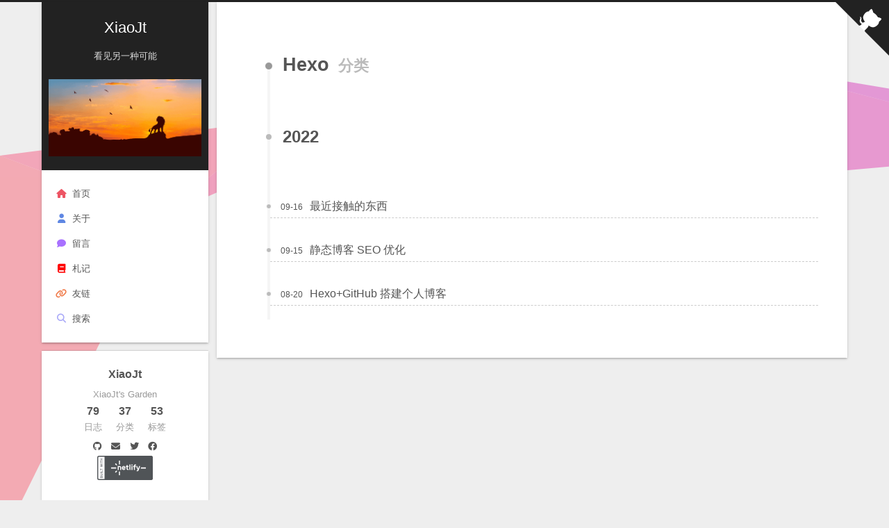

--- FILE ---
content_type: text/html; charset=utf-8
request_url: https://blog.i-xiao.space/categories/Hexo/
body_size: 7049
content:
<!DOCTYPE html><html lang="zh-CN"><head><meta name="msvalidate.01" content="3816311BF4FE47986240954FB91B135F"><meta name="baidu-site-verification" content="code-xyJs6My2et"><meta name="sogou_site_verification" content="eJcmtFUSuq"><meta charset="UTF-8"><meta name="viewport" content="width=device-width"><meta name="theme-color" content="#222"><meta name="generator" content="Hexo 6.3.0"><link rel="preconnect" href="https://cdn.jsdelivr.net" crossorigin=""><link rel="apple-touch-icon" sizes="180x180" href="/images/base/favicon.ico"><link rel="icon" type="image/png" sizes="32x32" href="/images/base/favicon.ico"><link rel="icon" type="image/png" sizes="16x16" href="/images/base/favicon.ico"><link rel="mask-icon" href="/images/base/favicon.ico" color="#222"><meta name="msvalidate.01" content="3816311BF4FE47986240954FB91B135F"><meta name="baidu-site-verification" content="code-xyJs6My2et"><link rel="stylesheet" href="/css/main.css"><link rel="stylesheet" href="https://cdn.jsdelivr.net/npm/@fortawesome/fontawesome-free@6.4.2/css/all.min.css" integrity="sha256-CTSx/A06dm1B063156EVh15m6Y67pAjZZaQc89LLSrU=" crossorigin="anonymous"><link rel="stylesheet" href="https://cdn.jsdelivr.net/npm/animate.css@3.1.1/animate.min.css" integrity="sha256-PR7ttpcvz8qrF57fur/yAx1qXMFJeJFiA6pSzWi0OIE=" crossorigin="anonymous"><link rel="stylesheet" href="https://cdn.jsdelivr.net/npm/@fancyapps/ui@5.0.24/dist/fancybox/fancybox.css" integrity="sha256-vQkngPS8jiHHH0I6ABTZroZk8NPZ7b+MUReOFE9UsXQ=" crossorigin="anonymous"><link rel="stylesheet" href="https://cdn.jsdelivr.net/npm/pace-js@1.2.4/themes/blue/pace-theme-minimal.css"><script src="https://cdn.jsdelivr.net/npm/pace-js@1.2.4/pace.min.js" integrity="sha256-gqd7YTjg/BtfqWSwsJOvndl0Bxc8gFImLEkXQT8+qj0=" crossorigin="anonymous"></script><script class="next-config" data-name="main" type="application/json">{"hostname":"blog.i-xiao.space","root":"/","images":"/images","scheme":"Gemini","darkmode":false,"version":"8.18.2","exturl":false,"sidebar":{"position":"left","display":"post","padding":18,"offset":12},"copycode":{"enable":true,"style":"mac"},"fold":{"enable":false,"height":500},"bookmark":{"enable":false,"color":"#222","save":"auto"},"mediumzoom":true,"lazyload":true,"pangu":true,"comments":{"style":"tabs","active":"changyan","storage":true,"lazyload":true,"nav":{"gitalk":{"text":"gitalk","order":-2},"changyan":{"text":"畅言","order":-3}},"activeClass":"changyan"},"stickytabs":false,"motion":{"enable":true,"async":false,"transition":{"menu_item":"fadeInDown","post_block":"fadeIn","post_header":"fadeInDown","post_body":"fadeInDown","coll_header":"fadeInLeft","sidebar":"fadeInUp"}},"prism":false,"i18n":{"placeholder":"搜索...","empty":"没有找到任何搜索结果：${query}","hits_time":"找到 ${hits} 个搜索结果（用时 ${time} 毫秒）","hits":"找到 ${hits} 个搜索结果"},"path":"/search.xml","localsearch":{"enable":true,"trigger":"auto","top_n_per_article":1,"unescape":false,"preload":false}}</script><script src="https://cdn.jsdelivr.net/npm/hexo-theme-next@8.18.2/source/js/config.min.js"></script><meta name="description" content="XiaoJt's Garden"><meta property="og:type" content="blog"><meta property="og:title" content="XiaoJt"><meta property="og:url" content="https://blog.i-xiao.space/categories/Hexo/index.html"><meta property="og:site_name" content="XiaoJt"><meta property="og:description" content="XiaoJt's Garden"><meta property="og:locale" content="zh_CN"><meta property="article:author" content="XiaoJt"><meta property="article:tag" content="甜点cc,xiaojt,前端,JavaScript,Vue,React,Golang,Nginx,DevOps"><meta name="twitter:card" content="summary"><link rel="canonical" href="https://blog.i-xiao.space/categories/Hexo/"><script class="next-config" data-name="page" type="application/json">{"sidebar":"","isHome":false,"isPost":false,"lang":"zh-CN","comments":"","permalink":"","path":"categories/Hexo/index.html","title":""}</script><script class="next-config" data-name="calendar" type="application/json">""</script><title>分类: Hexo | XiaoJt</title><script>!function(){var e,t;e="load",t=function(){try{console.clear(),console.log("%c 甜点cc：相逢的还会再相逢","color: #A871FF;font-size: 20px;font-weight: bold");var t=window.performance&&window.performance.timing;let e={};e["重定向时间"]=(t.redirectEnd-t.redirectStart)/1e3,e["DNS解析时间"]=(t.domainLookupEnd-t.domainLookupStart)/1e3,e["TCP完成握手时间"]=(t.connectEnd-t.connectStart)/1e3,e["HTTP请求响应完成时间"]=(t.responseEnd-t.requestStart)/1e3,e["DOM开始加载前所花费时间"]=(t.responseEnd-t.navigationStart)/1e3,e["DOM加载完成时间"]=(t.domComplete-t.domLoading)/1e3,e["首屏到达时间"]=((new Date).getTime()-t.navigationStart)/1e3,e["DOM结构解析完成时间"]=(t.domInteractive-t.domLoading)/1e3,e["脚本加载时间"]=(t.domContentLoadedEventEnd-t.domContentLoadedEventStart)/1e3,e["页面完全加载时间"]=e["重定向时间"]+e["DNS解析时间"]+e["TCP完成握手时间"]+e["HTTP请求响应完成时间"]+e["DOM结构解析完成时间"]+e["DOM加载完成时间"],console.log(e)}catch(e){console.log(e),console.log(timingObj),console.log(performance.timing)}},window.addEventListener?window.addEventListener(e,t):window.attachEvent("on"+e,t)}();const OriginTitle=document.title;let titleTime;document.addEventListener("visibilitychange",function(){document.hidden?(document.title="゜zｚＺ页面崩溃啦 ~",clearTimeout(titleTime)):(document.title="♪(´▽｀)噫又好了~"+OriginTitle,titleTime=setTimeout(function(){document.title=OriginTitle},2e3))}),document.addEventListener("copy",function(e){const t=e.clipboardData||window.clipboardData;if(t){const i=window.getSelection();var n=i.toString(),{baseURI:o=""}=i.baseNode;n&&(e.preventDefault(),t.setData("text/plain",n+"\n\n转载请注明出处\n本文作者： 甜点cc（https://blog.i-xiao.space）\n本文链接： "+o+"\n"))}})</script><noscript><link rel="stylesheet" href="/css/noscript.css"></noscript><link rel="alternate" href="/atom.xml" title="XiaoJt" type="application/atom+xml"></head><body itemscope="" itemtype="http://schema.org/WebPage" class="use-motion"><div class="headband"></div><main class="main"><div class="column"><header class="header" itemscope="" itemtype="http://schema.org/WPHeader"><div class="site-brand-container"><div class="site-nav-toggle"><div class="toggle" aria-label="切换导航栏" role="button"><span class="toggle-line"></span> <span class="toggle-line"></span> <span class="toggle-line"></span></div></div><div class="site-meta"><a href="/" class="brand" rel="start"><i class="logo-line"></i><p class="site-title">XiaoJt</p><i class="logo-line"></i></a><p class="site-subtitle" itemprop="description">看见另一种可能</p><img class="custom-logo-image" src="/images/base/lion.png" alt="XiaoJt"></div><div class="site-nav-right"><div class="toggle popup-trigger" aria-label="搜索" role="button"><i class="fa fa-search fa-fw fa-lg"></i></div></div></div><nav class="site-nav"><ul class="main-menu menu"><li class="menu-item menu-item-home"><a href="/" rel="section"><i class="fa fa-home fa-fw"></i>首页</a></li><li class="menu-item menu-item-about"><a href="/about/" rel="section"><i class="fa fa-user fa-fw"></i>关于</a></li><li class="menu-item menu-item-留言"><a href="/message/" rel="section"><i class="fa fa-comment fa-fw"></i>留言</a></li><li class="menu-item menu-item-札记"><a href="/notes/" rel="section"><i class="fa fa-book fa-fw"></i>札记</a></li><li class="menu-item menu-item-友链"><a href="/friends/" rel="section"><i class="fa fa-link fa-fw"></i>友链</a></li><li class="menu-item menu-item-search"><a role="button" class="popup-trigger"><i class="fa fa-search fa-fw"></i>搜索</a></li></ul></nav><div class="search-pop-overlay"><div class="popup search-popup"><div class="search-header"><span class="search-icon"><i class="fa fa-search"></i></span><div class="search-input-container"><input autocomplete="off" autocapitalize="off" maxlength="80" placeholder="搜索..." spellcheck="false" type="search" class="search-input"></div><span class="popup-btn-close" role="button"><i class="fa fa-times-circle"></i></span></div><div class="search-result-container no-result"><div class="search-result-icon"><i class="fa fa-spinner fa-pulse fa-5x"></i></div></div></div></div></header><aside class="sidebar"><div class="sidebar-inner sidebar-overview-active"><ul class="sidebar-nav"><li class="sidebar-nav-toc">文章目录</li><li class="sidebar-nav-overview">站点概览</li></ul><div class="sidebar-panel-container"><div class="post-toc-wrap sidebar-panel"></div><div class="site-overview-wrap sidebar-panel"><div class="site-author animated" itemprop="author" itemscope="" itemtype="http://schema.org/Person"><p class="site-author-name" itemprop="name">XiaoJt</p><div class="site-description" itemprop="description">XiaoJt's Garden</div></div><div class="site-state-wrap animated"><nav class="site-state"><div class="site-state-item site-state-posts"><a href="/archives/"><span class="site-state-item-count">79</span> <span class="site-state-item-name">日志</span></a></div><div class="site-state-item site-state-categories"><a href="/categories/"><span class="site-state-item-count">37</span> <span class="site-state-item-name">分类</span></a></div><div class="site-state-item site-state-tags"><a href="/tags/"><span class="site-state-item-count">53</span> <span class="site-state-item-name">标签</span></a></div></nav></div><div class="links-of-author animated"><span class="links-of-author-item"><a href="https://github.com/all-smile" title="GitHub → https://github.com/all-smile" rel="noopener me" target="_blank"><i class="fab fa-github fa-fw"></i></a> </span><span class="links-of-author-item"><a href="mailto:find_onepiece@163.com" title="E-Mail → mailto:find_onepiece@163.com" rel="noopener me" target="_blank"><i class="fa fa-envelope fa-fw"></i></a> </span><span class="links-of-author-item"><a href="https://twitter.com/TO_ALLBLUE" title="Twitter → https://twitter.com/TO_ALLBLUE" rel="noopener me" target="_blank"><i class="fab fa-twitter fa-fw"></i></a> </span><span class="links-of-author-item"><a href="https://www.facebook.com/juntao.xiao.104" title="FB Page → https://www.facebook.com/juntao.xiao.104" rel="noopener me" target="_blank"><i class="fab fa-facebook fa-fw"></i></a></span></div><div class="cc-license animated" itemprop="sponsor"><a href="https://m.i-xiao.space" class="cc-opacity" title="Deploy with Netlify → https://m.i-xiao.space" target="_blank"><img width="80" src="https://www.netlify.com/img/global/badges/netlify-dark.svg" alt="Netlify"></a></div></div></div></div><div class="sidebar-inner sidebar-blogroll"><div class="links-of-blogroll animated"><div class="links-of-blogroll-title"><i class="fa fa-globe fa-fw"></i> 链接</div><ul class="links-of-blogroll-list"><li class="links-of-blogroll-item"><a href="https://home.i-xiao.space/" title="https://home.i-xiao.space/" rel="noopener" target="_blank">📢我的主页🎯🔥</a></li><li class="links-of-blogroll-item"><a href="https://www.yuque.com/xiaojt" title="https://www.yuque.com/xiaojt" rel="noopener" target="_blank">📢我的知识库🎯🔥</a></li><li class="links-of-blogroll-item"><a href="https://m.i-xiao.space/" title="https://m.i-xiao.space/" rel="noopener" target="_blank">Netlify站点</a></li><li class="links-of-blogroll-item"><a href="https://blog.i-xiao.space/" title="https://blog.i-xiao.space/">GitHub Pages站点</a></li><li class="links-of-blogroll-item"><a href="https://home.i-xiao.space/vuepress-star/" title="https://home.i-xiao.space/vuepress-star/" rel="noopener" target="_blank">VuePress站点</a></li></ul></div></div></aside></div><div class="main-inner category posts-collapse"><div class="post-block"><div class="post-content"><div class="collection-title"><h1 class="collection-header">Hexo <small>分类</small></h1></div><div class="collection-year"><span class="collection-header">2022</span></div><article itemscope="" itemtype="http://schema.org/Article"><header class="post-header"><div class="post-meta-container"><time itemprop="dateCreated" datetime="2022-09-16T17:08:53+08:00" content="2022-09-16">09-16</time></div><div class="post-title"><a class="post-title-link" href="/posts/2564859285.html" itemprop="url"><span itemprop="name">最近接触的东西</span></a></div></header></article><article itemscope="" itemtype="http://schema.org/Article"><header class="post-header"><div class="post-meta-container"><time itemprop="dateCreated" datetime="2022-09-15T13:26:00+08:00" content="2022-09-15">09-15</time></div><div class="post-title"><a class="post-title-link" href="/posts/2912186581.html" itemprop="url"><span itemprop="name">静态博客SEO优化</span></a></div></header></article><article itemscope="" itemtype="http://schema.org/Article"><header class="post-header"><div class="post-meta-container"><time itemprop="dateCreated" datetime="2022-08-20T20:26:50+08:00" content="2022-08-20">08-20</time></div><div class="post-title"><a class="post-title-link" href="/posts/3616955208.html" itemprop="url"><span itemprop="name">Hexo+GitHub搭建个人博客</span></a></div></header></article></div></div></div></main><footer class="footer"><div class="footer-inner"><div class="beian"><a href="https://beian.miit.gov.cn/" rel="noopener" target="_blank">豫ICP备 2021026631号-1 </a><img src="/images/base/gongan.png" alt=""><a href="http://www.beian.gov.cn/portal/registerSystemInfo?recordcode=2021026631" rel="noopener" target="_blank">豫公网安备 2021026631 号</a></div><div class="copyright">© 2022 – <span itemprop="copyrightYear">2023</span> <span class="with-love"><i class="fa fa-heart"></i> </span><span class="author" itemprop="copyrightHolder">XiaoJt</span></div><div class="wordcount"><span class="post-meta-item"><span class="post-meta-item-icon"><i class="fa fa-chart-line"></i> </span><span>站点总字数：</span> <span title="站点总字数">204k</span> </span><span class="post-meta-item"><span class="post-meta-item-icon"><i class="fa fa-coffee"></i> </span><span>站点阅读时长 ≈</span> <span title="站点阅读时长">3:06</span></span></div><div class="busuanzi-count"><span class="post-meta-item" id="busuanzi_container_site_uv"><span class="post-meta-item-icon"><i class="fa fa-user"></i> </span><span class="site-uv" title="总访客量"><span id="busuanzi_value_site_uv"></span> </span></span><span class="post-meta-item" id="busuanzi_container_site_pv"><span class="post-meta-item-icon"><i class="fa fa-eye"></i> </span><span class="site-pv" title="总访问量"><span id="busuanzi_value_site_pv"></span></span></span></div></div></footer><div class="back-to-top" role="button" aria-label="返回顶部"><i class="fa fa-arrow-up fa-lg"></i> <span>0%</span></div><div class="reading-progress-bar"></div><a href="https://github.com/all-smile" class="github-corner" title="在 GitHub 上关注我" aria-label="在 GitHub 上关注我" rel="noopener" target="_blank"><svg width="80" height="80" viewBox="0 0 250 250" aria-hidden="true"><path d="M0,0 L115,115 L130,115 L142,142 L250,250 L250,0 Z"></path><path d="M128.3,109.0 C113.8,99.7 119.0,89.6 119.0,89.6 C122.0,82.7 120.5,78.6 120.5,78.6 C119.2,72.0 123.4,76.3 123.4,76.3 C127.3,80.9 125.5,87.3 125.5,87.3 C122.9,97.6 130.6,101.9 134.4,103.2" fill="currentColor" style="transform-origin:130px 106px" class="octo-arm"></path><path d="M115.0,115.0 C114.9,115.1 118.7,116.5 119.8,115.4 L133.7,101.6 C136.9,99.2 139.9,98.4 142.2,98.6 C133.8,88.0 127.5,74.4 143.8,58.0 C148.5,53.4 154.0,51.2 159.7,51.0 C160.3,49.4 163.2,43.6 171.4,40.1 C171.4,40.1 176.1,42.5 178.8,56.2 C183.1,58.6 187.2,61.8 190.9,65.4 C194.5,69.0 197.7,73.2 200.1,77.6 C213.8,80.2 216.3,84.9 216.3,84.9 C212.7,93.1 206.9,96.0 205.4,96.6 C205.1,102.4 203.0,107.8 198.3,112.5 C181.9,128.9 168.3,122.5 157.7,114.1 C157.9,116.9 156.7,120.9 152.7,124.9 L141.0,136.5 C139.8,137.7 141.6,141.9 141.8,141.8 Z" fill="currentColor" class="octo-body"></path></svg></a><noscript><div class="noscript-warning">Theme NexT works best with JavaScript enabled</div></noscript><script size="280" alpha="0.6" zindex="-1" src="https://cdn.jsdelivr.net/npm/ribbon.js@1.0.2/dist/ribbon.min.js"></script><script src="https://cdn.jsdelivr.net/npm/animejs@3.2.1/lib/anime.min.js" integrity="sha256-XL2inqUJaslATFnHdJOi9GfQ60on8Wx1C2H8DYiN1xY=" crossorigin="anonymous"></script><script src="https://cdn.jsdelivr.net/npm/@next-theme/pjax@0.6.0/pjax.min.js" integrity="sha256-vxLn1tSKWD4dqbMRyv940UYw4sXgMtYcK6reefzZrao=" crossorigin="anonymous"></script><script src="https://cdn.jsdelivr.net/npm/@fancyapps/ui@5.0.24/dist/fancybox/fancybox.umd.js" integrity="sha256-oyhjPiYRWGXaAt+ny/mTMWOnN1GBoZDUQnzzgC7FRI4=" crossorigin="anonymous"></script><script src="https://cdn.jsdelivr.net/npm/medium-zoom@1.0.8/dist/medium-zoom.min.js" integrity="sha256-7PhEpEWEW0XXQ0k6kQrPKwuoIomz8R8IYyuU1Qew4P8=" crossorigin="anonymous"></script><script src="https://cdn.jsdelivr.net/npm/lozad@1.16.0/dist/lozad.min.js" integrity="sha256-mOFREFhqmHeQbXpK2lp4nA3qooVgACfh88fpJftLBbc=" crossorigin="anonymous"></script><script src="https://cdn.jsdelivr.net/npm/pangu@4.0.7/dist/browser/pangu.min.js" integrity="sha256-j+yj56cdEY2CwkVtGyz18fNybFGpMGJ8JxG3GSyO2+I=" crossorigin="anonymous"></script><script src="https://cdn.jsdelivr.net/npm/hexo-theme-next@8.18.2/source/js/comments.min.js"></script><script src="https://cdn.jsdelivr.net/npm/hexo-theme-next@8.18.2/source/js/utils.min.js"></script><script src="https://cdn.jsdelivr.net/npm/hexo-theme-next@8.18.2/source/js/motion.min.js"></script><script src="https://cdn.jsdelivr.net/npm/hexo-theme-next@8.18.2/source/js/next-boot.min.js"></script><script src="https://cdn.jsdelivr.net/npm/hexo-theme-next@8.18.2/source/js/pjax.min.js"></script><script src="https://cdn.jsdelivr.net/npm/hexo-generator-searchdb@1.4.1/dist/search.js" integrity="sha256-1kfA5uHPf65M5cphT2dvymhkuyHPQp5A53EGZOnOLmc=" crossorigin="anonymous"></script><script src="https://cdn.jsdelivr.net/npm/hexo-theme-next@8.18.2/source/js/third-party/search/local-search.min.js"></script><script src="https://cdn.jsdelivr.net/npm/hexo-theme-next@8.18.2/source/js/third-party/fancybox.min.js"></script><script src="https://cdn.jsdelivr.net/npm/hexo-theme-next@8.18.2/source/js/third-party/pace.min.js"></script><script data-pjax="" async="" src="https://busuanzi.ibruce.info/busuanzi/2.3/busuanzi.pure.mini.js"></script><script src="https://cdn.jsdelivr.net/npm/quicklink@2.3.0/dist/quicklink.umd.js" integrity="sha256-yvJQOINiH9fWemHn0vCA5lsHWJaHs6/ZmO+1Ft04SvM=" crossorigin="anonymous"></script><script class="next-config" data-name="quicklink" type="application/json">{"enable":true,"home":true,"archive":true,"delay":true,"timeout":3000,"priority":true,"url":"https://blog.i-xiao.space/categories/Hexo/"}</script><script src="https://cdn.jsdelivr.net/npm/hexo-theme-next@8.18.2/source/js/third-party/quicklink.min.js"></script><script class="next-config" data-name="changyan" type="application/json">{"enable":true,"appid":"cywhm2DQY","appkey":"00d235a4137669da05eda5c49e64b7cb","count":true}</script><script src="https://cdn.jsdelivr.net/npm/hexo-theme-next@8.18.2/source/js/third-party/comments/changyan.min.js"></script><link rel="stylesheet" href="https://cdn.jsdelivr.net/npm/gitalk@1.8.0/dist/gitalk.css" integrity="sha256-AJnUHL7dBv6PGaeyPQJcgQPDjt/Hn/PvYZde1iqfp8U=" crossorigin="anonymous"><script class="next-config" data-name="gitalk" type="application/json">{"enable":true,"github_id":"all-smile","repo":"blog-comments","client_id":"c0e4644dc71118574f29","client_secret":"d8adb63b27078f4a8034af7c9579894dd3ba78e1","admin_user":"all-smile","distraction_free_mode":true,"proxy":"https://cors-anywhere.azm.workers.dev/https://github.com/login/oauth/access_token","language":"zh-CN","js":{"url":"https://cdn.jsdelivr.net/npm/gitalk@1.8.0/dist/gitalk.min.js","integrity":"sha256-MVK9MGD/XJaGyIghSVrONSnoXoGh3IFxLw0zfvzpxR4="},"path_md5":"2e11385e6dd75cd0a5e5feed488a325f"}</script><script src="https://cdn.jsdelivr.net/npm/hexo-theme-next@8.18.2/source/js/third-party/comments/gitalk.min.js"></script><style>[bg-lazy]{background-image:none!important;background-color:#eee!important}</style><script>window.imageLazyLoadSetting={isSPA:!1,preloadRatio:1,processImages:null}</script><script>window.addEventListener("load",function(){var t=/\.(gif|jpg|jpeg|tiff|png)$/i,r=/^data:image\/[a-z]+;base64,/;Array.prototype.slice.call(document.querySelectorAll("img[data-original]")).forEach(function(a){var e=a.parentNode;"A"===e.tagName&&(e.href.match(t)||e.href.match(r))&&(e.href=a.dataset.original)})})</script><script>!function(e){e.imageLazyLoadSetting.processImages=t;var n=e.imageLazyLoadSetting.isSPA,i=e.imageLazyLoadSetting.preloadRatio||1,r=o();function o(){var t=Array.prototype.slice.call(document.querySelectorAll("img[data-original]")),e=Array.prototype.slice.call(document.querySelectorAll("[bg-lazy]"));return t.concat(e)}function t(){n&&(r=o());for(var t,a=0;a<r.length;a++)0<=(t=(t=r[a]).getBoundingClientRect()).bottom&&0<=t.left&&t.top<=(e.innerHeight*i||document.documentElement.clientHeight*i)&&function(){var t,e,n,i=r[a],o=function(){r=r.filter(function(t){return i!==t})};(t=i).hasAttribute("bg-lazy")?(t.removeAttribute("bg-lazy"),o()):(e=new Image,n=t.getAttribute("data-original"),e.onload=function(){t.src=n,t.removeAttribute("data-original"),o()},t.src!==n&&(e.src=n))}()}function a(){clearTimeout(t.tId),t.tId=setTimeout(t,500)}t(),document.addEventListener("scroll",a),e.addEventListener("resize",a),e.addEventListener("orientationchange",a)}(this)</script><script type="text/javascript" charset="utf-8" src="/js/lazyload-plugin/lazyload.intersectionObserver.min.js"></script></body></html>

--- FILE ---
content_type: text/html; charset=utf-8
request_url: https://blog.i-xiao.space/
body_size: 9719
content:
<!DOCTYPE html><html lang="zh-CN"><head><meta name="msvalidate.01" content="3816311BF4FE47986240954FB91B135F"><meta name="baidu-site-verification" content="code-xyJs6My2et"><meta name="sogou_site_verification" content="eJcmtFUSuq"><meta charset="UTF-8"><meta name="viewport" content="width=device-width"><meta name="theme-color" content="#222"><meta name="generator" content="Hexo 6.3.0"><link rel="preconnect" href="https://cdn.jsdelivr.net" crossorigin=""><link rel="apple-touch-icon" sizes="180x180" href="/images/base/favicon.ico"><link rel="icon" type="image/png" sizes="32x32" href="/images/base/favicon.ico"><link rel="icon" type="image/png" sizes="16x16" href="/images/base/favicon.ico"><link rel="mask-icon" href="/images/base/favicon.ico" color="#222"><meta name="msvalidate.01" content="3816311BF4FE47986240954FB91B135F"><meta name="baidu-site-verification" content="code-xyJs6My2et"><link rel="stylesheet" href="/css/main.css"><link rel="stylesheet" href="https://cdn.jsdelivr.net/npm/@fortawesome/fontawesome-free@6.4.2/css/all.min.css" integrity="sha256-CTSx/A06dm1B063156EVh15m6Y67pAjZZaQc89LLSrU=" crossorigin="anonymous"><link rel="stylesheet" href="https://cdn.jsdelivr.net/npm/animate.css@3.1.1/animate.min.css" integrity="sha256-PR7ttpcvz8qrF57fur/yAx1qXMFJeJFiA6pSzWi0OIE=" crossorigin="anonymous"><link rel="stylesheet" href="https://cdn.jsdelivr.net/npm/@fancyapps/ui@5.0.24/dist/fancybox/fancybox.css" integrity="sha256-vQkngPS8jiHHH0I6ABTZroZk8NPZ7b+MUReOFE9UsXQ=" crossorigin="anonymous"><link rel="stylesheet" href="https://cdn.jsdelivr.net/npm/pace-js@1.2.4/themes/blue/pace-theme-minimal.css"><script src="https://cdn.jsdelivr.net/npm/pace-js@1.2.4/pace.min.js" integrity="sha256-gqd7YTjg/BtfqWSwsJOvndl0Bxc8gFImLEkXQT8+qj0=" crossorigin="anonymous"></script><script class="next-config" data-name="main" type="application/json">{"hostname":"blog.i-xiao.space","root":"/","images":"/images","scheme":"Gemini","darkmode":false,"version":"8.18.2","exturl":false,"sidebar":{"position":"left","display":"post","padding":18,"offset":12},"copycode":{"enable":true,"style":"mac"},"fold":{"enable":false,"height":500},"bookmark":{"enable":false,"color":"#222","save":"auto"},"mediumzoom":true,"lazyload":true,"pangu":true,"comments":{"style":"tabs","active":"changyan","storage":true,"lazyload":true,"nav":{"gitalk":{"text":"gitalk","order":-2},"changyan":{"text":"畅言","order":-3}},"activeClass":"changyan"},"stickytabs":false,"motion":{"enable":true,"async":false,"transition":{"menu_item":"fadeInDown","post_block":"fadeIn","post_header":"fadeInDown","post_body":"fadeInDown","coll_header":"fadeInLeft","sidebar":"fadeInUp"}},"prism":false,"i18n":{"placeholder":"搜索...","empty":"没有找到任何搜索结果：${query}","hits_time":"找到 ${hits} 个搜索结果（用时 ${time} 毫秒）","hits":"找到 ${hits} 个搜索结果"},"path":"/search.xml","localsearch":{"enable":true,"trigger":"auto","top_n_per_article":1,"unescape":false,"preload":false}}</script><script src="https://cdn.jsdelivr.net/npm/hexo-theme-next@8.18.2/source/js/config.min.js"></script><meta name="description" content="XiaoJt's Garden"><meta property="og:type" content="blog"><meta property="og:title" content="XiaoJt"><meta property="og:url" content="https://blog.i-xiao.space/index.html"><meta property="og:site_name" content="XiaoJt"><meta property="og:description" content="XiaoJt's Garden"><meta property="og:locale" content="zh_CN"><meta property="article:author" content="XiaoJt"><meta property="article:tag" content="甜点cc,xiaojt,前端,JavaScript,Vue,React,Golang,Nginx,DevOps"><meta name="twitter:card" content="summary"><link rel="canonical" href="https://blog.i-xiao.space/"><script class="next-config" data-name="page" type="application/json">{"sidebar":"","isHome":true,"isPost":false,"lang":"zh-CN","comments":"","permalink":"","path":"index.html","title":""}</script><script class="next-config" data-name="calendar" type="application/json">""</script><title>XiaoJt - 看见另一种可能</title><script>!function(){var e,t;e="load",t=function(){try{console.clear(),console.log("%c 甜点cc：相逢的还会再相逢","color: #A871FF;font-size: 20px;font-weight: bold");var t=window.performance&&window.performance.timing;let e={};e["重定向时间"]=(t.redirectEnd-t.redirectStart)/1e3,e["DNS解析时间"]=(t.domainLookupEnd-t.domainLookupStart)/1e3,e["TCP完成握手时间"]=(t.connectEnd-t.connectStart)/1e3,e["HTTP请求响应完成时间"]=(t.responseEnd-t.requestStart)/1e3,e["DOM开始加载前所花费时间"]=(t.responseEnd-t.navigationStart)/1e3,e["DOM加载完成时间"]=(t.domComplete-t.domLoading)/1e3,e["首屏到达时间"]=((new Date).getTime()-t.navigationStart)/1e3,e["DOM结构解析完成时间"]=(t.domInteractive-t.domLoading)/1e3,e["脚本加载时间"]=(t.domContentLoadedEventEnd-t.domContentLoadedEventStart)/1e3,e["页面完全加载时间"]=e["重定向时间"]+e["DNS解析时间"]+e["TCP完成握手时间"]+e["HTTP请求响应完成时间"]+e["DOM结构解析完成时间"]+e["DOM加载完成时间"],console.log(e)}catch(e){console.log(e),console.log(timingObj),console.log(performance.timing)}},window.addEventListener?window.addEventListener(e,t):window.attachEvent("on"+e,t)}();const OriginTitle=document.title;let titleTime;document.addEventListener("visibilitychange",function(){document.hidden?(document.title="゜zｚＺ页面崩溃啦 ~",clearTimeout(titleTime)):(document.title="♪(´▽｀)噫又好了~"+OriginTitle,titleTime=setTimeout(function(){document.title=OriginTitle},2e3))}),document.addEventListener("copy",function(e){const t=e.clipboardData||window.clipboardData;if(t){const i=window.getSelection();var n=i.toString(),{baseURI:o=""}=i.baseNode;n&&(e.preventDefault(),t.setData("text/plain",n+"\n\n转载请注明出处\n本文作者： 甜点cc（https://blog.i-xiao.space）\n本文链接： "+o+"\n"))}})</script><noscript><link rel="stylesheet" href="/css/noscript.css"></noscript><link rel="alternate" href="/atom.xml" title="XiaoJt" type="application/atom+xml"></head><body itemscope="" itemtype="http://schema.org/WebPage" class="use-motion"><div class="headband"></div><main class="main"><div class="column"><header class="header" itemscope="" itemtype="http://schema.org/WPHeader"><div class="site-brand-container"><div class="site-nav-toggle"><div class="toggle" aria-label="切换导航栏" role="button"><span class="toggle-line"></span> <span class="toggle-line"></span> <span class="toggle-line"></span></div></div><div class="site-meta"><a href="/" class="brand" rel="start"><i class="logo-line"></i><h1 class="site-title">XiaoJt</h1><i class="logo-line"></i></a><p class="site-subtitle" itemprop="description">看见另一种可能</p><img class="custom-logo-image" src="/images/base/lion.png" alt="XiaoJt"></div><div class="site-nav-right"><div class="toggle popup-trigger" aria-label="搜索" role="button"><i class="fa fa-search fa-fw fa-lg"></i></div></div></div><nav class="site-nav"><ul class="main-menu menu"><li class="menu-item menu-item-home"><a href="/" rel="section"><i class="fa fa-home fa-fw"></i>首页</a></li><li class="menu-item menu-item-about"><a href="/about/" rel="section"><i class="fa fa-user fa-fw"></i>关于</a></li><li class="menu-item menu-item-留言"><a href="/message/" rel="section"><i class="fa fa-comment fa-fw"></i>留言</a></li><li class="menu-item menu-item-札记"><a href="/notes/" rel="section"><i class="fa fa-book fa-fw"></i>札记</a></li><li class="menu-item menu-item-友链"><a href="/friends/" rel="section"><i class="fa fa-link fa-fw"></i>友链</a></li><li class="menu-item menu-item-search"><a role="button" class="popup-trigger"><i class="fa fa-search fa-fw"></i>搜索</a></li></ul></nav><div class="search-pop-overlay"><div class="popup search-popup"><div class="search-header"><span class="search-icon"><i class="fa fa-search"></i></span><div class="search-input-container"><input autocomplete="off" autocapitalize="off" maxlength="80" placeholder="搜索..." spellcheck="false" type="search" class="search-input"></div><span class="popup-btn-close" role="button"><i class="fa fa-times-circle"></i></span></div><div class="search-result-container no-result"><div class="search-result-icon"><i class="fa fa-spinner fa-pulse fa-5x"></i></div></div></div></div></header><aside class="sidebar"><div class="sidebar-inner sidebar-overview-active"><ul class="sidebar-nav"><li class="sidebar-nav-toc">文章目录</li><li class="sidebar-nav-overview">站点概览</li></ul><div class="sidebar-panel-container"><div class="post-toc-wrap sidebar-panel"></div><div class="site-overview-wrap sidebar-panel"><div class="site-author animated" itemprop="author" itemscope="" itemtype="http://schema.org/Person"><p class="site-author-name" itemprop="name">XiaoJt</p><div class="site-description" itemprop="description">XiaoJt's Garden</div></div><div class="site-state-wrap animated"><nav class="site-state"><div class="site-state-item site-state-posts"><a href="/archives/"><span class="site-state-item-count">79</span> <span class="site-state-item-name">日志</span></a></div><div class="site-state-item site-state-categories"><a href="/categories/"><span class="site-state-item-count">37</span> <span class="site-state-item-name">分类</span></a></div><div class="site-state-item site-state-tags"><a href="/tags/"><span class="site-state-item-count">53</span> <span class="site-state-item-name">标签</span></a></div></nav></div><div class="links-of-author animated"><span class="links-of-author-item"><a href="https://github.com/all-smile" title="GitHub → https://github.com/all-smile" rel="noopener me" target="_blank"><i class="fab fa-github fa-fw"></i></a> </span><span class="links-of-author-item"><a href="mailto:find_onepiece@163.com" title="E-Mail → mailto:find_onepiece@163.com" rel="noopener me" target="_blank"><i class="fa fa-envelope fa-fw"></i></a> </span><span class="links-of-author-item"><a href="https://twitter.com/TO_ALLBLUE" title="Twitter → https://twitter.com/TO_ALLBLUE" rel="noopener me" target="_blank"><i class="fab fa-twitter fa-fw"></i></a> </span><span class="links-of-author-item"><a href="https://www.facebook.com/juntao.xiao.104" title="FB Page → https://www.facebook.com/juntao.xiao.104" rel="noopener me" target="_blank"><i class="fab fa-facebook fa-fw"></i></a></span></div><div class="cc-license animated" itemprop="sponsor"><a href="https://m.i-xiao.space" class="cc-opacity" title="Deploy with Netlify → https://m.i-xiao.space" target="_blank"><img width="80" src="https://www.netlify.com/img/global/badges/netlify-dark.svg" alt="Netlify"></a></div></div></div></div><div class="sidebar-inner sidebar-blogroll"><div class="links-of-blogroll animated"><div class="links-of-blogroll-title"><i class="fa fa-globe fa-fw"></i> 链接</div><ul class="links-of-blogroll-list"><li class="links-of-blogroll-item"><a href="https://home.i-xiao.space/" title="https://home.i-xiao.space/" rel="noopener" target="_blank">📢我的主页🎯🔥</a></li><li class="links-of-blogroll-item"><a href="https://www.yuque.com/xiaojt" title="https://www.yuque.com/xiaojt" rel="noopener" target="_blank">📢我的知识库🎯🔥</a></li><li class="links-of-blogroll-item"><a href="https://m.i-xiao.space/" title="https://m.i-xiao.space/" rel="noopener" target="_blank">Netlify站点</a></li><li class="links-of-blogroll-item"><a href="https://blog.i-xiao.space/" title="https://blog.i-xiao.space/">GitHub Pages站点</a></li><li class="links-of-blogroll-item"><a href="https://home.i-xiao.space/vuepress-star/" title="https://home.i-xiao.space/vuepress-star/" rel="noopener" target="_blank">VuePress站点</a></li></ul></div></div></aside></div><div class="main-inner index posts-expand"><div class="post-block"><article itemscope="" itemtype="http://schema.org/Article" class="post-content"><link itemprop="mainEntityOfPage" href="https://blog.i-xiao.space/posts/3226602976.html"><span hidden="" itemprop="author" itemscope="" itemtype="http://schema.org/Person"><meta itemprop="image" content="/images/avatar.gif"><meta itemprop="name" content="XiaoJt"></span><span hidden="" itemprop="publisher" itemscope="" itemtype="http://schema.org/Organization"><meta itemprop="name" content="XiaoJt"><meta itemprop="description" content="XiaoJt's Garden"></span><span hidden="" itemprop="post" itemscope="" itemtype="http://schema.org/CreativeWork"><meta itemprop="name" content="undefined | XiaoJt"><meta itemprop="description" content=""></span><header class="post-header"><h2 class="post-title" itemprop="name headline"><a href="/posts/3226602976.html" class="post-title-link" itemprop="url">Jenkins pipeline对接新节点</a></h2><div class="post-meta-container"><div class="post-meta"><span class="post-meta-item"><span class="post-meta-item-icon"><i class="far fa-calendar"></i> </span><span class="post-meta-item-text">发表于</span> <time title="创建时间：2023-08-17 09:26:15" itemprop="dateCreated datePublished" datetime="2023-08-17T09:26:15+08:00">2023-08-17</time> </span><span class="post-meta-item"><span class="post-meta-item-icon"><i class="far fa-calendar-check"></i> </span><span class="post-meta-item-text">更新于</span> <time title="修改时间：2023-10-27 13:48:48" itemprop="dateModified" datetime="2023-10-27T13:48:48+08:00">2023-10-27</time> </span><span class="post-meta-item"><span class="post-meta-item-icon"><i class="far fa-folder"></i> </span><span class="post-meta-item-text">分类于</span> <span itemprop="about" itemscope="" itemtype="http://schema.org/Thing"><a href="/categories/Jenkins/" itemprop="url" rel="index"><span itemprop="name">Jenkins</span></a> </span></span><span class="post-meta-item"><span class="post-meta-item-icon"><i class="far fa-comment"></i> </span><span class="post-meta-item-text">Changyan：</span> <a title="Jenkins pipeline对接新节点" href="/posts/3226602976.html#SOHUCS" itemprop="discussionUrl"><span id="sourceId::893d22b6778e724556e50fb432a1d46c" class="cy_cmt_count" itemprop="commentCount"></span> </a></span><span class="post-meta-break"></span> <span class="post-meta-item" title="本文字数"><span class="post-meta-item-icon"><i class="far fa-file-word"></i> </span><span class="post-meta-item-text">本文字数：</span> <span>1.9k</span> </span><span class="post-meta-item" title="阅读时长"><span class="post-meta-item-icon"><i class="far fa-clock"></i> </span><span class="post-meta-item-text">阅读时长 ≈</span> <span>2 分钟</span></span></div></div></header><div class="post-body" itemprop="articleBody"><p>最近开发过程中部署新的节点，由于pipeline（流水线）中没有相关配置，所以需要新增参数、脚本以及ssh免密登录配置</p><div class="post-button"><a class="btn" href="/posts/3226602976.html">阅读全文 »</a></div></div><footer class="post-footer"><div class="post-eof"></div></footer></article></div><div class="post-block"><article itemscope="" itemtype="http://schema.org/Article" class="post-content"><link itemprop="mainEntityOfPage" href="https://blog.i-xiao.space/posts/2947212633.html"><span hidden="" itemprop="author" itemscope="" itemtype="http://schema.org/Person"><meta itemprop="image" content="/images/avatar.gif"><meta itemprop="name" content="XiaoJt"></span><span hidden="" itemprop="publisher" itemscope="" itemtype="http://schema.org/Organization"><meta itemprop="name" content="XiaoJt"><meta itemprop="description" content="XiaoJt's Garden"></span><span hidden="" itemprop="post" itemscope="" itemtype="http://schema.org/CreativeWork"><meta itemprop="name" content="undefined | XiaoJt"><meta itemprop="description" content=""></span><header class="post-header"><h2 class="post-title" itemprop="name headline"><a href="/posts/2947212633.html" class="post-title-link" itemprop="url">项目进度类知识要点</a></h2><div class="post-meta-container"><div class="post-meta"><span class="post-meta-item"><span class="post-meta-item-icon"><i class="far fa-calendar"></i> </span><span class="post-meta-item-text">发表于</span> <time title="创建时间：2023-06-29 13:38:44" itemprop="dateCreated datePublished" datetime="2023-06-29T13:38:44+08:00">2023-06-29</time> </span><span class="post-meta-item"><span class="post-meta-item-icon"><i class="far fa-calendar-check"></i> </span><span class="post-meta-item-text">更新于</span> <time title="修改时间：2023-10-27 13:48:48" itemprop="dateModified" datetime="2023-10-27T13:48:48+08:00">2023-10-27</time> </span><span class="post-meta-item"><span class="post-meta-item-icon"><i class="far fa-folder"></i> </span><span class="post-meta-item-text">分类于</span> <span itemprop="about" itemscope="" itemtype="http://schema.org/Thing"><a href="/categories/%E9%A1%B9%E7%9B%AE%E7%AE%A1%E7%90%86/" itemprop="url" rel="index"><span itemprop="name">项目管理</span></a> </span></span><span class="post-meta-item"><span class="post-meta-item-icon"><i class="far fa-comment"></i> </span><span class="post-meta-item-text">Changyan：</span> <a title="项目进度类知识要点" href="/posts/2947212633.html#SOHUCS" itemprop="discussionUrl"><span id="sourceId::d6dc42c315f1f660200b20154edbe59e" class="cy_cmt_count" itemprop="commentCount"></span> </a></span><span class="post-meta-break"></span> <span class="post-meta-item" title="本文字数"><span class="post-meta-item-icon"><i class="far fa-file-word"></i> </span><span class="post-meta-item-text">本文字数：</span> <span>1.1k</span> </span><span class="post-meta-item" title="阅读时长"><span class="post-meta-item-icon"><i class="far fa-clock"></i> </span><span class="post-meta-item-text">阅读时长 ≈</span> <span>1 分钟</span></span></div></div></header><div class="post-body" itemprop="articleBody"><p>项目进度管理是项目管理中的核心部分，把控进度对项目的成功至关重要，需要掌握工作进度的量化以及计算方法，掌握进度相关的科学知识有助于缩短项目工期，节省成本。</p><div class="post-button"><a class="btn" href="/posts/2947212633.html">阅读全文 »</a></div></div><footer class="post-footer"><div class="post-eof"></div></footer></article></div><div class="post-block"><article itemscope="" itemtype="http://schema.org/Article" class="post-content"><link itemprop="mainEntityOfPage" href="https://blog.i-xiao.space/posts/1377411827.html"><span hidden="" itemprop="author" itemscope="" itemtype="http://schema.org/Person"><meta itemprop="image" content="/images/avatar.gif"><meta itemprop="name" content="XiaoJt"></span><span hidden="" itemprop="publisher" itemscope="" itemtype="http://schema.org/Organization"><meta itemprop="name" content="XiaoJt"><meta itemprop="description" content="XiaoJt's Garden"></span><span hidden="" itemprop="post" itemscope="" itemtype="http://schema.org/CreativeWork"><meta itemprop="name" content="undefined | XiaoJt"><meta itemprop="description" content=""></span><header class="post-header"><h2 class="post-title" itemprop="name headline"><a href="/posts/1377411827.html" class="post-title-link" itemprop="url">nginx部署多个前端项目</a></h2><div class="post-meta-container"><div class="post-meta"><span class="post-meta-item"><span class="post-meta-item-icon"><i class="far fa-calendar"></i> </span><span class="post-meta-item-text">发表于</span> <time title="创建时间：2023-06-29 10:57:50" itemprop="dateCreated datePublished" datetime="2023-06-29T10:57:50+08:00">2023-06-29</time> </span><span class="post-meta-item"><span class="post-meta-item-icon"><i class="far fa-calendar-check"></i> </span><span class="post-meta-item-text">更新于</span> <time title="修改时间：2023-10-27 13:48:48" itemprop="dateModified" datetime="2023-10-27T13:48:48+08:00">2023-10-27</time> </span><span class="post-meta-item"><span class="post-meta-item-icon"><i class="far fa-folder"></i> </span><span class="post-meta-item-text">分类于</span> <span itemprop="about" itemscope="" itemtype="http://schema.org/Thing"><a href="/categories/nginx/" itemprop="url" rel="index"><span itemprop="name">nginx</span></a> </span></span><span class="post-meta-item"><span class="post-meta-item-icon"><i class="far fa-comment"></i> </span><span class="post-meta-item-text">Changyan：</span> <a title="nginx部署多个前端项目" href="/posts/1377411827.html#SOHUCS" itemprop="discussionUrl"><span id="sourceId::d085d4ddb7de425c8bdda5c10f4461d4" class="cy_cmt_count" itemprop="commentCount"></span> </a></span><span class="post-meta-break"></span> <span class="post-meta-item" title="本文字数"><span class="post-meta-item-icon"><i class="far fa-file-word"></i> </span><span class="post-meta-item-text">本文字数：</span> <span>2.2k</span> </span><span class="post-meta-item" title="阅读时长"><span class="post-meta-item-icon"><i class="far fa-clock"></i> </span><span class="post-meta-item-text">阅读时长 ≈</span> <span>2 分钟</span></span></div></div></header><div class="post-body" itemprop="articleBody"><p>通过访问不同的子路径部署多个前端项目，并结合`vue-router`的不同路由模式，给出不同的配置。</p><div class="post-button"><a class="btn" href="/posts/1377411827.html">阅读全文 »</a></div></div><footer class="post-footer"><div class="post-eof"></div></footer></article></div><div class="post-block"><article itemscope="" itemtype="http://schema.org/Article" class="post-content"><link itemprop="mainEntityOfPage" href="https://blog.i-xiao.space/posts/3797932790.html"><span hidden="" itemprop="author" itemscope="" itemtype="http://schema.org/Person"><meta itemprop="image" content="/images/avatar.gif"><meta itemprop="name" content="XiaoJt"></span><span hidden="" itemprop="publisher" itemscope="" itemtype="http://schema.org/Organization"><meta itemprop="name" content="XiaoJt"><meta itemprop="description" content="XiaoJt's Garden"></span><span hidden="" itemprop="post" itemscope="" itemtype="http://schema.org/CreativeWork"><meta itemprop="name" content="undefined | XiaoJt"><meta itemprop="description" content=""></span><header class="post-header"><h2 class="post-title" itemprop="name headline"><a href="/posts/3797932790.html" class="post-title-link" itemprop="url">编写脚本配合git hooks实现commitMsg提交</a></h2><div class="post-meta-container"><div class="post-meta"><span class="post-meta-item"><span class="post-meta-item-icon"><i class="far fa-calendar"></i> </span><span class="post-meta-item-text">发表于</span> <time title="创建时间：2023-06-07 15:22:00" itemprop="dateCreated datePublished" datetime="2023-06-07T15:22:00+08:00">2023-06-07</time> </span><span class="post-meta-item"><span class="post-meta-item-icon"><i class="far fa-calendar-check"></i> </span><span class="post-meta-item-text">更新于</span> <time title="修改时间：2023-10-27 13:48:48" itemprop="dateModified" datetime="2023-10-27T13:48:48+08:00">2023-10-27</time> </span><span class="post-meta-item"><span class="post-meta-item-icon"><i class="far fa-folder"></i> </span><span class="post-meta-item-text">分类于</span> <span itemprop="about" itemscope="" itemtype="http://schema.org/Thing"><a href="/categories/Git/" itemprop="url" rel="index"><span itemprop="name">Git</span></a> </span></span><span class="post-meta-item"><span class="post-meta-item-icon"><i class="far fa-comment"></i> </span><span class="post-meta-item-text">Changyan：</span> <a title="编写脚本配合git hooks实现commitMsg提交" href="/posts/3797932790.html#SOHUCS" itemprop="discussionUrl"><span id="sourceId::87770cf23f3c840c97885d638b855aa7" class="cy_cmt_count" itemprop="commentCount"></span> </a></span><span class="post-meta-break"></span> <span class="post-meta-item" title="本文字数"><span class="post-meta-item-icon"><i class="far fa-file-word"></i> </span><span class="post-meta-item-text">本文字数：</span> <span>1.2k</span> </span><span class="post-meta-item" title="阅读时长"><span class="post-meta-item-icon"><i class="far fa-clock"></i> </span><span class="post-meta-item-text">阅读时长 ≈</span> <span>1 分钟</span></span></div></div></header><div class="post-body" itemprop="articleBody"><p>编写脚本实现git提交信息的拼接，主要利用git hooks实现。</p><div class="post-button"><a class="btn" href="/posts/3797932790.html">阅读全文 »</a></div></div><footer class="post-footer"><div class="post-eof"></div></footer></article></div><div class="post-block"><article itemscope="" itemtype="http://schema.org/Article" class="post-content"><link itemprop="mainEntityOfPage" href="https://blog.i-xiao.space/posts/2947212633.html"><span hidden="" itemprop="author" itemscope="" itemtype="http://schema.org/Person"><meta itemprop="image" content="/images/avatar.gif"><meta itemprop="name" content="XiaoJt"></span><span hidden="" itemprop="publisher" itemscope="" itemtype="http://schema.org/Organization"><meta itemprop="name" content="XiaoJt"><meta itemprop="description" content="XiaoJt's Garden"></span><span hidden="" itemprop="post" itemscope="" itemtype="http://schema.org/CreativeWork"><meta itemprop="name" content="undefined | XiaoJt"><meta itemprop="description" content=""></span><header class="post-header"><h2 class="post-title" itemprop="name headline"><a href="/posts/2947212633.html" class="post-title-link" itemprop="url">项目进度类知识要点</a></h2><div class="post-meta-container"><div class="post-meta"><span class="post-meta-item"><span class="post-meta-item-icon"><i class="far fa-calendar"></i> </span><span class="post-meta-item-text">发表于</span> <time title="创建时间：2023-06-02 16:26:47" itemprop="dateCreated datePublished" datetime="2023-06-02T16:26:47+08:00">2023-06-02</time> </span><span class="post-meta-item"><span class="post-meta-item-icon"><i class="far fa-calendar-check"></i> </span><span class="post-meta-item-text">更新于</span> <time title="修改时间：2023-10-27 13:48:48" itemprop="dateModified" datetime="2023-10-27T13:48:48+08:00">2023-10-27</time> </span><span class="post-meta-item"><span class="post-meta-item-icon"><i class="far fa-folder"></i> </span><span class="post-meta-item-text">分类于</span> <span itemprop="about" itemscope="" itemtype="http://schema.org/Thing"><a href="/categories/%E9%A1%B9%E7%9B%AE%E7%AE%A1%E7%90%86/" itemprop="url" rel="index"><span itemprop="name">项目管理</span></a> </span></span><span class="post-meta-item"><span class="post-meta-item-icon"><i class="far fa-comment"></i> </span><span class="post-meta-item-text">Changyan：</span> <a title="项目进度类知识要点" href="/posts/2947212633.html#SOHUCS" itemprop="discussionUrl"><span id="sourceId::d6dc42c315f1f660200b20154edbe59e" class="cy_cmt_count" itemprop="commentCount"></span> </a></span><span class="post-meta-break"></span> <span class="post-meta-item" title="本文字数"><span class="post-meta-item-icon"><i class="far fa-file-word"></i> </span><span class="post-meta-item-text">本文字数：</span> <span>1.1k</span> </span><span class="post-meta-item" title="阅读时长"><span class="post-meta-item-icon"><i class="far fa-clock"></i> </span><span class="post-meta-item-text">阅读时长 ≈</span> <span>1 分钟</span></span></div></div></header><div class="post-body" itemprop="articleBody"><p>项目进度管理是项目管理中的核心部分，把控进度对项目的成功至关重要，需要掌握工作进度的量化以及计算方法，掌握进度相关的科学知识有助于缩短项目工期，节省成本。</p><div class="post-button"><a class="btn" href="/posts/2947212633.html">阅读全文 »</a></div></div><footer class="post-footer"><div class="post-eof"></div></footer></article></div><div class="post-block"><article itemscope="" itemtype="http://schema.org/Article" class="post-content"><link itemprop="mainEntityOfPage" href="https://blog.i-xiao.space/posts/2539184080.html"><span hidden="" itemprop="author" itemscope="" itemtype="http://schema.org/Person"><meta itemprop="image" content="/images/avatar.gif"><meta itemprop="name" content="XiaoJt"></span><span hidden="" itemprop="publisher" itemscope="" itemtype="http://schema.org/Organization"><meta itemprop="name" content="XiaoJt"><meta itemprop="description" content="XiaoJt's Garden"></span><span hidden="" itemprop="post" itemscope="" itemtype="http://schema.org/CreativeWork"><meta itemprop="name" content="undefined | XiaoJt"><meta itemprop="description" content=""></span><header class="post-header"><h2 class="post-title" itemprop="name headline"><a href="/posts/2539184080.html" class="post-title-link" itemprop="url">适应生存</a></h2><div class="post-meta-container"><div class="post-meta"><span class="post-meta-item"><span class="post-meta-item-icon"><i class="far fa-calendar"></i> </span><span class="post-meta-item-text">发表于</span> <time title="创建时间：2023-05-22 16:35:02" itemprop="dateCreated datePublished" datetime="2023-05-22T16:35:02+08:00">2023-05-22</time> </span><span class="post-meta-item"><span class="post-meta-item-icon"><i class="far fa-calendar-check"></i> </span><span class="post-meta-item-text">更新于</span> <time title="修改时间：2023-10-27 13:48:48" itemprop="dateModified" datetime="2023-10-27T13:48:48+08:00">2023-10-27</time> </span><span class="post-meta-item"><span class="post-meta-item-icon"><i class="far fa-folder"></i> </span><span class="post-meta-item-text">分类于</span> <span itemprop="about" itemscope="" itemtype="http://schema.org/Thing"><a href="/categories/%E4%BA%BA/" itemprop="url" rel="index"><span itemprop="name">人</span></a> </span></span><span class="post-meta-item"><span class="post-meta-item-icon"><i class="far fa-comment"></i> </span><span class="post-meta-item-text">Changyan：</span> <a title="适应生存" href="/posts/2539184080.html#SOHUCS" itemprop="discussionUrl"><span id="sourceId::07bd971c5e394c111a37b868252b81a0" class="cy_cmt_count" itemprop="commentCount"></span> </a></span><span class="post-meta-break"></span> <span class="post-meta-item" title="本文字数"><span class="post-meta-item-icon"><i class="far fa-file-word"></i> </span><span class="post-meta-item-text">本文字数：</span> <span>891</span> </span><span class="post-meta-item" title="阅读时长"><span class="post-meta-item-icon"><i class="far fa-clock"></i> </span><span class="post-meta-item-text">阅读时长 ≈</span> <span>1 分钟</span></span></div></div></header><div class="post-body" itemprop="articleBody"><p>一场自己的修炼</p><div class="post-button"><a class="btn" href="/posts/2539184080.html">阅读全文 »</a></div></div><footer class="post-footer"><div class="post-eof"></div></footer></article></div><div class="post-block"><article itemscope="" itemtype="http://schema.org/Article" class="post-content"><link itemprop="mainEntityOfPage" href="https://blog.i-xiao.space/posts/3691909616.html"><span hidden="" itemprop="author" itemscope="" itemtype="http://schema.org/Person"><meta itemprop="image" content="/images/avatar.gif"><meta itemprop="name" content="XiaoJt"></span><span hidden="" itemprop="publisher" itemscope="" itemtype="http://schema.org/Organization"><meta itemprop="name" content="XiaoJt"><meta itemprop="description" content="XiaoJt's Garden"></span><span hidden="" itemprop="post" itemscope="" itemtype="http://schema.org/CreativeWork"><meta itemprop="name" content="undefined | XiaoJt"><meta itemprop="description" content=""></span><header class="post-header"><h2 class="post-title" itemprop="name headline"><a href="/posts/3691909616.html" class="post-title-link" itemprop="url">react-naive工作原理</a></h2><div class="post-meta-container"><div class="post-meta"><span class="post-meta-item"><span class="post-meta-item-icon"><i class="far fa-calendar"></i> </span><span class="post-meta-item-text">发表于</span> <time title="创建时间：2023-05-22 16:31:12" itemprop="dateCreated datePublished" datetime="2023-05-22T16:31:12+08:00">2023-05-22</time> </span><span class="post-meta-item"><span class="post-meta-item-icon"><i class="far fa-calendar-check"></i> </span><span class="post-meta-item-text">更新于</span> <time title="修改时间：2023-10-27 13:48:48" itemprop="dateModified" datetime="2023-10-27T13:48:48+08:00">2023-10-27</time> </span><span class="post-meta-item"><span class="post-meta-item-icon"><i class="far fa-folder"></i> </span><span class="post-meta-item-text">分类于</span> <span itemprop="about" itemscope="" itemtype="http://schema.org/Thing"><a href="/categories/React-Native/" itemprop="url" rel="index"><span itemprop="name">React Native</span></a> </span></span><span class="post-meta-item"><span class="post-meta-item-icon"><i class="far fa-comment"></i> </span><span class="post-meta-item-text">Changyan：</span> <a title="react-naive工作原理" href="/posts/3691909616.html#SOHUCS" itemprop="discussionUrl"><span id="sourceId::fc79c7389d4f3da8348c91fb92083d87" class="cy_cmt_count" itemprop="commentCount"></span> </a></span><span class="post-meta-break"></span> <span class="post-meta-item" title="本文字数"><span class="post-meta-item-icon"><i class="far fa-file-word"></i> </span><span class="post-meta-item-text">本文字数：</span> <span>1.6k</span> </span><span class="post-meta-item" title="阅读时长"><span class="post-meta-item-icon"><i class="far fa-clock"></i> </span><span class="post-meta-item-text">阅读时长 ≈</span> <span>1 分钟</span></span></div></div></header><div class="post-body" itemprop="articleBody"><p>react-naive工作原理是从react的工作原理衍生出来的，核心是Bridge桥接、vDom。</p><div class="post-button"><a class="btn" href="/posts/3691909616.html">阅读全文 »</a></div></div><footer class="post-footer"><div class="post-eof"></div></footer></article></div><div class="post-block"><article itemscope="" itemtype="http://schema.org/Article" class="post-content"><link itemprop="mainEntityOfPage" href="https://blog.i-xiao.space/posts/984917644.html"><span hidden="" itemprop="author" itemscope="" itemtype="http://schema.org/Person"><meta itemprop="image" content="/images/avatar.gif"><meta itemprop="name" content="XiaoJt"></span><span hidden="" itemprop="publisher" itemscope="" itemtype="http://schema.org/Organization"><meta itemprop="name" content="XiaoJt"><meta itemprop="description" content="XiaoJt's Garden"></span><span hidden="" itemprop="post" itemscope="" itemtype="http://schema.org/CreativeWork"><meta itemprop="name" content="undefined | XiaoJt"><meta itemprop="description" content=""></span><header class="post-header"><h2 class="post-title" itemprop="name headline"><a href="/posts/984917644.html" class="post-title-link" itemprop="url">React Native项目设置路径别名</a></h2><div class="post-meta-container"><div class="post-meta"><span class="post-meta-item"><span class="post-meta-item-icon"><i class="far fa-calendar"></i> </span><span class="post-meta-item-text">发表于</span> <time title="创建时间：2023-05-22 16:29:52" itemprop="dateCreated datePublished" datetime="2023-05-22T16:29:52+08:00">2023-05-22</time> </span><span class="post-meta-item"><span class="post-meta-item-icon"><i class="far fa-calendar-check"></i> </span><span class="post-meta-item-text">更新于</span> <time title="修改时间：2023-10-27 13:48:48" itemprop="dateModified" datetime="2023-10-27T13:48:48+08:00">2023-10-27</time> </span><span class="post-meta-item"><span class="post-meta-item-icon"><i class="far fa-folder"></i> </span><span class="post-meta-item-text">分类于</span> <span itemprop="about" itemscope="" itemtype="http://schema.org/Thing"><a href="/categories/React-Native/" itemprop="url" rel="index"><span itemprop="name">React Native</span></a> </span></span><span class="post-meta-item"><span class="post-meta-item-icon"><i class="far fa-comment"></i> </span><span class="post-meta-item-text">Changyan：</span> <a title="React Native项目设置路径别名" href="/posts/984917644.html#SOHUCS" itemprop="discussionUrl"><span id="sourceId::fa7ded935dbdb62c0429bb03bde64000" class="cy_cmt_count" itemprop="commentCount"></span> </a></span><span class="post-meta-break"></span> <span class="post-meta-item" title="本文字数"><span class="post-meta-item-icon"><i class="far fa-file-word"></i> </span><span class="post-meta-item-text">本文字数：</span> <span>1.4k</span> </span><span class="post-meta-item" title="阅读时长"><span class="post-meta-item-icon"><i class="far fa-clock"></i> </span><span class="post-meta-item-text">阅读时长 ≈</span> <span>1 分钟</span></span></div></div></header><div class="post-body" itemprop="articleBody"><p>设置路径别名让代码引用变得更加简洁</p><div class="post-button"><a class="btn" href="/posts/984917644.html">阅读全文 »</a></div></div><footer class="post-footer"><div class="post-eof"></div></footer></article></div><div class="post-block"><article itemscope="" itemtype="http://schema.org/Article" class="post-content"><link itemprop="mainEntityOfPage" href="https://blog.i-xiao.space/posts/2990280294.html"><span hidden="" itemprop="author" itemscope="" itemtype="http://schema.org/Person"><meta itemprop="image" content="/images/avatar.gif"><meta itemprop="name" content="XiaoJt"></span><span hidden="" itemprop="publisher" itemscope="" itemtype="http://schema.org/Organization"><meta itemprop="name" content="XiaoJt"><meta itemprop="description" content="XiaoJt's Garden"></span><span hidden="" itemprop="post" itemscope="" itemtype="http://schema.org/CreativeWork"><meta itemprop="name" content="undefined | XiaoJt"><meta itemprop="description" content=""></span><header class="post-header"><h2 class="post-title" itemprop="name headline"><a href="/posts/2990280294.html" class="post-title-link" itemprop="url">element-ui 日期范围组件，时间跨度不能超过一年</a></h2><div class="post-meta-container"><div class="post-meta"><span class="post-meta-item"><span class="post-meta-item-icon"><i class="far fa-calendar"></i> </span><span class="post-meta-item-text">发表于</span> <time title="创建时间：2023-05-10 12:43:34" itemprop="dateCreated datePublished" datetime="2023-05-10T12:43:34+08:00">2023-05-10</time> </span><span class="post-meta-item"><span class="post-meta-item-icon"><i class="far fa-calendar-check"></i> </span><span class="post-meta-item-text">更新于</span> <time title="修改时间：2023-10-27 13:48:48" itemprop="dateModified" datetime="2023-10-27T13:48:48+08:00">2023-10-27</time> </span><span class="post-meta-item"><span class="post-meta-item-icon"><i class="far fa-folder"></i> </span><span class="post-meta-item-text">分类于</span> <span itemprop="about" itemscope="" itemtype="http://schema.org/Thing"><a href="/categories/%E5%89%8D%E7%AB%AF/" itemprop="url" rel="index"><span itemprop="name">前端</span></a> </span></span><span class="post-meta-item"><span class="post-meta-item-icon"><i class="far fa-comment"></i> </span><span class="post-meta-item-text">Changyan：</span> <a title="element-ui 日期范围组件，时间跨度不能超过一年" href="/posts/2990280294.html#SOHUCS" itemprop="discussionUrl"><span id="sourceId::16d712d7e49adcb5a450a4c74995c271" class="cy_cmt_count" itemprop="commentCount"></span> </a></span><span class="post-meta-break"></span> <span class="post-meta-item" title="本文字数"><span class="post-meta-item-icon"><i class="far fa-file-word"></i> </span><span class="post-meta-item-text">本文字数：</span> <span>5.1k</span> </span><span class="post-meta-item" title="阅读时长"><span class="post-meta-item-icon"><i class="far fa-clock"></i> </span><span class="post-meta-item-text">阅读时长 ≈</span> <span>5 分钟</span></span></div></div></header><div class="post-body" itemprop="articleBody"><p>日期范围的筛选，开始日期和结束日期不能超过1年（1年固定按365天计算），并且在选定一个时间的时候计算可选的日期范围，不在范围内的日期要置灰不可选中</p><div class="post-button"><a class="btn" href="/posts/2990280294.html">阅读全文 »</a></div></div><footer class="post-footer"><div class="post-eof"></div></footer></article></div><div class="post-block"><article itemscope="" itemtype="http://schema.org/Article" class="post-content"><link itemprop="mainEntityOfPage" href="https://blog.i-xiao.space/posts/1470090403.html"><span hidden="" itemprop="author" itemscope="" itemtype="http://schema.org/Person"><meta itemprop="image" content="/images/avatar.gif"><meta itemprop="name" content="XiaoJt"></span><span hidden="" itemprop="publisher" itemscope="" itemtype="http://schema.org/Organization"><meta itemprop="name" content="XiaoJt"><meta itemprop="description" content="XiaoJt's Garden"></span><span hidden="" itemprop="post" itemscope="" itemtype="http://schema.org/CreativeWork"><meta itemprop="name" content="undefined | XiaoJt"><meta itemprop="description" content=""></span><header class="post-header"><h2 class="post-title" itemprop="name headline"><a href="/posts/1470090403.html" class="post-title-link" itemprop="url">将进酒</a></h2><div class="post-meta-container"><div class="post-meta"><span class="post-meta-item"><span class="post-meta-item-icon"><i class="far fa-calendar"></i> </span><span class="post-meta-item-text">发表于</span> <time title="创建时间：2023-04-18 13:03:34" itemprop="dateCreated datePublished" datetime="2023-04-18T13:03:34+08:00">2023-04-18</time> </span><span class="post-meta-item"><span class="post-meta-item-icon"><i class="far fa-calendar-check"></i> </span><span class="post-meta-item-text">更新于</span> <time title="修改时间：2023-10-27 13:48:48" itemprop="dateModified" datetime="2023-10-27T13:48:48+08:00">2023-10-27</time> </span><span class="post-meta-item"><span class="post-meta-item-icon"><i class="far fa-folder"></i> </span><span class="post-meta-item-text">分类于</span> <span itemprop="about" itemscope="" itemtype="http://schema.org/Thing"><a href="/categories/%E8%AF%AD%E8%A8%80/" itemprop="url" rel="index"><span itemprop="name">语言</span></a> </span></span><span class="post-meta-item"><span class="post-meta-item-icon"><i class="far fa-comment"></i> </span><span class="post-meta-item-text">Changyan：</span> <a title="将进酒" href="/posts/1470090403.html#SOHUCS" itemprop="discussionUrl"><span id="sourceId::0ac989917145b5efe6483527862e4aaa" class="cy_cmt_count" itemprop="commentCount"></span> </a></span><span class="post-meta-break"></span> <span class="post-meta-item" title="本文字数"><span class="post-meta-item-icon"><i class="far fa-file-word"></i> </span><span class="post-meta-item-text">本文字数：</span> <span>301</span> </span><span class="post-meta-item" title="阅读时长"><span class="post-meta-item-icon"><i class="far fa-clock"></i> </span><span class="post-meta-item-text">阅读时长 ≈</span> <span>1 分钟</span></span></div></div></header><div class="post-body" itemprop="articleBody"><p>《将进酒》——李白</p><div class="post-button"><a class="btn" href="/posts/1470090403.html">阅读全文 »</a></div></div><footer class="post-footer"><div class="post-eof"></div></footer></article></div><nav class="pagination"><span class="page-number current">1</span><a class="page-number" href="/page/2/">2</a><span class="space">…</span><a class="page-number" href="/page/8/">8</a><a class="extend next" rel="next" title="下一页" aria-label="下一页" href="/page/2/"><i class="fa fa-angle-right"></i></a></nav></div></main><footer class="footer"><div class="footer-inner"><div class="beian"><a href="https://beian.miit.gov.cn/" rel="noopener" target="_blank">豫ICP备 2021026631号-1 </a><img src="/images/base/gongan.png" alt=""><a href="http://www.beian.gov.cn/portal/registerSystemInfo?recordcode=2021026631" rel="noopener" target="_blank">豫公网安备 2021026631 号</a></div><div class="copyright">© 2022 – <span itemprop="copyrightYear">2023</span> <span class="with-love"><i class="fa fa-heart"></i> </span><span class="author" itemprop="copyrightHolder">XiaoJt</span></div><div class="wordcount"><span class="post-meta-item"><span class="post-meta-item-icon"><i class="fa fa-chart-line"></i> </span><span>站点总字数：</span> <span title="站点总字数">204k</span> </span><span class="post-meta-item"><span class="post-meta-item-icon"><i class="fa fa-coffee"></i> </span><span>站点阅读时长 ≈</span> <span title="站点阅读时长">3:06</span></span></div><div class="busuanzi-count"><span class="post-meta-item" id="busuanzi_container_site_uv"><span class="post-meta-item-icon"><i class="fa fa-user"></i> </span><span class="site-uv" title="总访客量"><span id="busuanzi_value_site_uv"></span> </span></span><span class="post-meta-item" id="busuanzi_container_site_pv"><span class="post-meta-item-icon"><i class="fa fa-eye"></i> </span><span class="site-pv" title="总访问量"><span id="busuanzi_value_site_pv"></span></span></span></div></div></footer><div class="back-to-top" role="button" aria-label="返回顶部"><i class="fa fa-arrow-up fa-lg"></i> <span>0%</span></div><div class="reading-progress-bar"></div><a href="https://github.com/all-smile" class="github-corner" title="在 GitHub 上关注我" aria-label="在 GitHub 上关注我" rel="noopener" target="_blank"><svg width="80" height="80" viewBox="0 0 250 250" aria-hidden="true"><path d="M0,0 L115,115 L130,115 L142,142 L250,250 L250,0 Z"></path><path d="M128.3,109.0 C113.8,99.7 119.0,89.6 119.0,89.6 C122.0,82.7 120.5,78.6 120.5,78.6 C119.2,72.0 123.4,76.3 123.4,76.3 C127.3,80.9 125.5,87.3 125.5,87.3 C122.9,97.6 130.6,101.9 134.4,103.2" fill="currentColor" style="transform-origin:130px 106px" class="octo-arm"></path><path d="M115.0,115.0 C114.9,115.1 118.7,116.5 119.8,115.4 L133.7,101.6 C136.9,99.2 139.9,98.4 142.2,98.6 C133.8,88.0 127.5,74.4 143.8,58.0 C148.5,53.4 154.0,51.2 159.7,51.0 C160.3,49.4 163.2,43.6 171.4,40.1 C171.4,40.1 176.1,42.5 178.8,56.2 C183.1,58.6 187.2,61.8 190.9,65.4 C194.5,69.0 197.7,73.2 200.1,77.6 C213.8,80.2 216.3,84.9 216.3,84.9 C212.7,93.1 206.9,96.0 205.4,96.6 C205.1,102.4 203.0,107.8 198.3,112.5 C181.9,128.9 168.3,122.5 157.7,114.1 C157.9,116.9 156.7,120.9 152.7,124.9 L141.0,136.5 C139.8,137.7 141.6,141.9 141.8,141.8 Z" fill="currentColor" class="octo-body"></path></svg></a><noscript><div class="noscript-warning">Theme NexT works best with JavaScript enabled</div></noscript><script size="280" alpha="0.6" zindex="-1" src="https://cdn.jsdelivr.net/npm/ribbon.js@1.0.2/dist/ribbon.min.js"></script><script src="https://cdn.jsdelivr.net/npm/animejs@3.2.1/lib/anime.min.js" integrity="sha256-XL2inqUJaslATFnHdJOi9GfQ60on8Wx1C2H8DYiN1xY=" crossorigin="anonymous"></script><script src="https://cdn.jsdelivr.net/npm/@next-theme/pjax@0.6.0/pjax.min.js" integrity="sha256-vxLn1tSKWD4dqbMRyv940UYw4sXgMtYcK6reefzZrao=" crossorigin="anonymous"></script><script src="https://cdn.jsdelivr.net/npm/@fancyapps/ui@5.0.24/dist/fancybox/fancybox.umd.js" integrity="sha256-oyhjPiYRWGXaAt+ny/mTMWOnN1GBoZDUQnzzgC7FRI4=" crossorigin="anonymous"></script><script src="https://cdn.jsdelivr.net/npm/medium-zoom@1.0.8/dist/medium-zoom.min.js" integrity="sha256-7PhEpEWEW0XXQ0k6kQrPKwuoIomz8R8IYyuU1Qew4P8=" crossorigin="anonymous"></script><script src="https://cdn.jsdelivr.net/npm/lozad@1.16.0/dist/lozad.min.js" integrity="sha256-mOFREFhqmHeQbXpK2lp4nA3qooVgACfh88fpJftLBbc=" crossorigin="anonymous"></script><script src="https://cdn.jsdelivr.net/npm/pangu@4.0.7/dist/browser/pangu.min.js" integrity="sha256-j+yj56cdEY2CwkVtGyz18fNybFGpMGJ8JxG3GSyO2+I=" crossorigin="anonymous"></script><script src="https://cdn.jsdelivr.net/npm/hexo-theme-next@8.18.2/source/js/comments.min.js"></script><script src="https://cdn.jsdelivr.net/npm/hexo-theme-next@8.18.2/source/js/utils.min.js"></script><script src="https://cdn.jsdelivr.net/npm/hexo-theme-next@8.18.2/source/js/motion.min.js"></script><script src="https://cdn.jsdelivr.net/npm/hexo-theme-next@8.18.2/source/js/next-boot.min.js"></script><script src="https://cdn.jsdelivr.net/npm/hexo-theme-next@8.18.2/source/js/pjax.min.js"></script><script src="https://cdn.jsdelivr.net/npm/hexo-generator-searchdb@1.4.1/dist/search.js" integrity="sha256-1kfA5uHPf65M5cphT2dvymhkuyHPQp5A53EGZOnOLmc=" crossorigin="anonymous"></script><script src="https://cdn.jsdelivr.net/npm/hexo-theme-next@8.18.2/source/js/third-party/search/local-search.min.js"></script><script src="https://cdn.jsdelivr.net/npm/hexo-theme-next@8.18.2/source/js/third-party/fancybox.min.js"></script><script src="https://cdn.jsdelivr.net/npm/hexo-theme-next@8.18.2/source/js/third-party/pace.min.js"></script><script data-pjax="" async="" src="https://busuanzi.ibruce.info/busuanzi/2.3/busuanzi.pure.mini.js"></script><script src="https://cdn.jsdelivr.net/npm/quicklink@2.3.0/dist/quicklink.umd.js" integrity="sha256-yvJQOINiH9fWemHn0vCA5lsHWJaHs6/ZmO+1Ft04SvM=" crossorigin="anonymous"></script><script class="next-config" data-name="quicklink" type="application/json">{"enable":true,"home":true,"archive":true,"delay":true,"timeout":3000,"priority":true,"url":"https://blog.i-xiao.space/"}</script><script src="https://cdn.jsdelivr.net/npm/hexo-theme-next@8.18.2/source/js/third-party/quicklink.min.js"></script><script class="next-config" data-name="changyan" type="application/json">{"enable":true,"appid":"cywhm2DQY","appkey":"00d235a4137669da05eda5c49e64b7cb","count":true}</script><script src="https://cdn.jsdelivr.net/npm/hexo-theme-next@8.18.2/source/js/third-party/comments/changyan.min.js"></script><link rel="stylesheet" href="https://cdn.jsdelivr.net/npm/gitalk@1.8.0/dist/gitalk.css" integrity="sha256-AJnUHL7dBv6PGaeyPQJcgQPDjt/Hn/PvYZde1iqfp8U=" crossorigin="anonymous"><script class="next-config" data-name="gitalk" type="application/json">{"enable":true,"github_id":"all-smile","repo":"blog-comments","client_id":"c0e4644dc71118574f29","client_secret":"d8adb63b27078f4a8034af7c9579894dd3ba78e1","admin_user":"all-smile","distraction_free_mode":true,"proxy":"https://cors-anywhere.azm.workers.dev/https://github.com/login/oauth/access_token","language":"zh-CN","js":{"url":"https://cdn.jsdelivr.net/npm/gitalk@1.8.0/dist/gitalk.min.js","integrity":"sha256-MVK9MGD/XJaGyIghSVrONSnoXoGh3IFxLw0zfvzpxR4="},"path_md5":"d1546d731a9f30cc80127d57142a482b"}</script><script src="https://cdn.jsdelivr.net/npm/hexo-theme-next@8.18.2/source/js/third-party/comments/gitalk.min.js"></script><style>[bg-lazy]{background-image:none!important;background-color:#eee!important}</style><script>window.imageLazyLoadSetting={isSPA:!1,preloadRatio:1,processImages:null}</script><script>window.addEventListener("load",function(){var t=/\.(gif|jpg|jpeg|tiff|png)$/i,r=/^data:image\/[a-z]+;base64,/;Array.prototype.slice.call(document.querySelectorAll("img[data-original]")).forEach(function(a){var e=a.parentNode;"A"===e.tagName&&(e.href.match(t)||e.href.match(r))&&(e.href=a.dataset.original)})})</script><script>!function(e){e.imageLazyLoadSetting.processImages=t;var n=e.imageLazyLoadSetting.isSPA,i=e.imageLazyLoadSetting.preloadRatio||1,r=o();function o(){var t=Array.prototype.slice.call(document.querySelectorAll("img[data-original]")),e=Array.prototype.slice.call(document.querySelectorAll("[bg-lazy]"));return t.concat(e)}function t(){n&&(r=o());for(var t,a=0;a<r.length;a++)0<=(t=(t=r[a]).getBoundingClientRect()).bottom&&0<=t.left&&t.top<=(e.innerHeight*i||document.documentElement.clientHeight*i)&&function(){var t,e,n,i=r[a],o=function(){r=r.filter(function(t){return i!==t})};(t=i).hasAttribute("bg-lazy")?(t.removeAttribute("bg-lazy"),o()):(e=new Image,n=t.getAttribute("data-original"),e.onload=function(){t.src=n,t.removeAttribute("data-original"),o()},t.src!==n&&(e.src=n))}()}function a(){clearTimeout(t.tId),t.tId=setTimeout(t,500)}t(),document.addEventListener("scroll",a),e.addEventListener("resize",a),e.addEventListener("orientationchange",a)}(this)</script><script type="text/javascript" charset="utf-8" src="/js/lazyload-plugin/lazyload.intersectionObserver.min.js"></script></body></html>

--- FILE ---
content_type: text/html; charset=utf-8
request_url: https://blog.i-xiao.space/about/
body_size: 6993
content:
<!DOCTYPE html><html lang="zh-CN"><head><meta name="msvalidate.01" content="3816311BF4FE47986240954FB91B135F"><meta name="baidu-site-verification" content="code-xyJs6My2et"><meta name="sogou_site_verification" content="eJcmtFUSuq"><meta charset="UTF-8"><meta name="viewport" content="width=device-width"><meta name="theme-color" content="#222"><meta name="generator" content="Hexo 6.3.0"><link rel="preconnect" href="https://cdn.jsdelivr.net" crossorigin=""><link rel="apple-touch-icon" sizes="180x180" href="/images/base/favicon.ico"><link rel="icon" type="image/png" sizes="32x32" href="/images/base/favicon.ico"><link rel="icon" type="image/png" sizes="16x16" href="/images/base/favicon.ico"><link rel="mask-icon" href="/images/base/favicon.ico" color="#222"><meta name="msvalidate.01" content="3816311BF4FE47986240954FB91B135F"><meta name="baidu-site-verification" content="code-xyJs6My2et"><link rel="stylesheet" href="/css/main.css"><link rel="stylesheet" href="https://cdn.jsdelivr.net/npm/@fortawesome/fontawesome-free@6.4.2/css/all.min.css" integrity="sha256-CTSx/A06dm1B063156EVh15m6Y67pAjZZaQc89LLSrU=" crossorigin="anonymous"><link rel="stylesheet" href="https://cdn.jsdelivr.net/npm/animate.css@3.1.1/animate.min.css" integrity="sha256-PR7ttpcvz8qrF57fur/yAx1qXMFJeJFiA6pSzWi0OIE=" crossorigin="anonymous"><link rel="stylesheet" href="https://cdn.jsdelivr.net/npm/@fancyapps/ui@5.0.24/dist/fancybox/fancybox.css" integrity="sha256-vQkngPS8jiHHH0I6ABTZroZk8NPZ7b+MUReOFE9UsXQ=" crossorigin="anonymous"><link rel="stylesheet" href="https://cdn.jsdelivr.net/npm/pace-js@1.2.4/themes/blue/pace-theme-minimal.css"><script src="https://cdn.jsdelivr.net/npm/pace-js@1.2.4/pace.min.js" integrity="sha256-gqd7YTjg/BtfqWSwsJOvndl0Bxc8gFImLEkXQT8+qj0=" crossorigin="anonymous"></script><script class="next-config" data-name="main" type="application/json">{"hostname":"blog.i-xiao.space","root":"/","images":"/images","scheme":"Gemini","darkmode":false,"version":"8.18.2","exturl":false,"sidebar":{"position":"left","display":"post","padding":18,"offset":12},"copycode":{"enable":true,"style":"mac"},"fold":{"enable":false,"height":500},"bookmark":{"enable":false,"color":"#222","save":"auto"},"mediumzoom":true,"lazyload":true,"pangu":true,"comments":{"style":"tabs","active":"changyan","storage":true,"lazyload":true,"nav":{"gitalk":{"text":"gitalk","order":-2},"changyan":{"text":"畅言","order":-3}},"activeClass":"changyan"},"stickytabs":false,"motion":{"enable":true,"async":false,"transition":{"menu_item":"fadeInDown","post_block":"fadeIn","post_header":"fadeInDown","post_body":"fadeInDown","coll_header":"fadeInLeft","sidebar":"fadeInUp"}},"prism":false,"i18n":{"placeholder":"搜索...","empty":"没有找到任何搜索结果：${query}","hits_time":"找到 ${hits} 个搜索结果（用时 ${time} 毫秒）","hits":"找到 ${hits} 个搜索结果"},"path":"/search.xml","localsearch":{"enable":true,"trigger":"auto","top_n_per_article":1,"unescape":false,"preload":false}}</script><script src="https://cdn.jsdelivr.net/npm/hexo-theme-next@8.18.2/source/js/config.min.js"></script><meta name="description" content="*.　　🍓　　☪　　🥦　　🛸　　🌺　 　🌏　 ✨　　🌓　　.°•　　🍂　 ✯✯　 🍅 　      ⛵　*°　　　　 你好，我是甜点cc 😊 一个管理学专业的程序员，喜欢编程。 你未看此花时，此花与如心同归于寂；你来看此花时，则此花颜色一时明白起来。"><meta property="og:type" content="blog"><meta property="og:title" content="关于我"><meta property="og:url" content="https://blog.i-xiao.space/about/index.html"><meta property="og:site_name" content="XiaoJt"><meta property="og:description" content="*.　　🍓　　☪　　🥦　　🛸　　🌺　 　🌏　 ✨　　🌓　　.°•　　🍂　 ✯✯　 🍅 　      ⛵　*°　　　　 你好，我是甜点cc 😊 一个管理学专业的程序员，喜欢编程。 你未看此花时，此花与如心同归于寂；你来看此花时，则此花颜色一时明白起来。"><meta property="og:locale" content="zh_CN"><meta property="article:published_time" content="2022-09-07T04:51:22.000Z"><meta property="article:modified_time" content="2023-10-27T05:48:48.505Z"><meta property="article:author" content="XiaoJt"><meta property="article:tag" content="甜点cc,xiaojt,前端,JavaScript,Vue,React,Golang,Nginx,DevOps"><meta name="twitter:card" content="summary"><link rel="canonical" href="https://blog.i-xiao.space/about/"><script class="next-config" data-name="page" type="application/json">{"sidebar":"","isHome":false,"isPost":false,"lang":"zh-CN","comments":true,"permalink":"https://blog.i-xiao.space/about/index.html","path":"about/index.html","title":"关于我"}</script><script class="next-config" data-name="calendar" type="application/json">""</script><title>关于我 | XiaoJt</title><script>!function(){var e,t;e="load",t=function(){try{console.clear(),console.log("%c 甜点cc：相逢的还会再相逢","color: #A871FF;font-size: 20px;font-weight: bold");var t=window.performance&&window.performance.timing;let e={};e["重定向时间"]=(t.redirectEnd-t.redirectStart)/1e3,e["DNS解析时间"]=(t.domainLookupEnd-t.domainLookupStart)/1e3,e["TCP完成握手时间"]=(t.connectEnd-t.connectStart)/1e3,e["HTTP请求响应完成时间"]=(t.responseEnd-t.requestStart)/1e3,e["DOM开始加载前所花费时间"]=(t.responseEnd-t.navigationStart)/1e3,e["DOM加载完成时间"]=(t.domComplete-t.domLoading)/1e3,e["首屏到达时间"]=((new Date).getTime()-t.navigationStart)/1e3,e["DOM结构解析完成时间"]=(t.domInteractive-t.domLoading)/1e3,e["脚本加载时间"]=(t.domContentLoadedEventEnd-t.domContentLoadedEventStart)/1e3,e["页面完全加载时间"]=e["重定向时间"]+e["DNS解析时间"]+e["TCP完成握手时间"]+e["HTTP请求响应完成时间"]+e["DOM结构解析完成时间"]+e["DOM加载完成时间"],console.log(e)}catch(e){console.log(e),console.log(timingObj),console.log(performance.timing)}},window.addEventListener?window.addEventListener(e,t):window.attachEvent("on"+e,t)}();const OriginTitle=document.title;let titleTime;document.addEventListener("visibilitychange",function(){document.hidden?(document.title="゜zｚＺ页面崩溃啦 ~",clearTimeout(titleTime)):(document.title="♪(´▽｀)噫又好了~"+OriginTitle,titleTime=setTimeout(function(){document.title=OriginTitle},2e3))}),document.addEventListener("copy",function(e){const t=e.clipboardData||window.clipboardData;if(t){const i=window.getSelection();var n=i.toString(),{baseURI:o=""}=i.baseNode;n&&(e.preventDefault(),t.setData("text/plain",n+"\n\n转载请注明出处\n本文作者： 甜点cc（https://blog.i-xiao.space）\n本文链接： "+o+"\n"))}})</script><noscript><link rel="stylesheet" href="/css/noscript.css"></noscript><link rel="alternate" href="/atom.xml" title="XiaoJt" type="application/atom+xml"></head><body itemscope="" itemtype="http://schema.org/WebPage" class="use-motion"><div class="headband"></div><main class="main"><div class="column"><header class="header" itemscope="" itemtype="http://schema.org/WPHeader"><div class="site-brand-container"><div class="site-nav-toggle"><div class="toggle" aria-label="切换导航栏" role="button"><span class="toggle-line"></span> <span class="toggle-line"></span> <span class="toggle-line"></span></div></div><div class="site-meta"><a href="/" class="brand" rel="start"><i class="logo-line"></i><p class="site-title">XiaoJt</p><i class="logo-line"></i></a><p class="site-subtitle" itemprop="description">看见另一种可能</p><img class="custom-logo-image" src="/images/base/lion.png" alt="XiaoJt"></div><div class="site-nav-right"><div class="toggle popup-trigger" aria-label="搜索" role="button"><i class="fa fa-search fa-fw fa-lg"></i></div></div></div><nav class="site-nav"><ul class="main-menu menu"><li class="menu-item menu-item-home"><a href="/" rel="section"><i class="fa fa-home fa-fw"></i>首页</a></li><li class="menu-item menu-item-about"><a href="/about/" rel="section"><i class="fa fa-user fa-fw"></i>关于</a></li><li class="menu-item menu-item-留言"><a href="/message/" rel="section"><i class="fa fa-comment fa-fw"></i>留言</a></li><li class="menu-item menu-item-札记"><a href="/notes/" rel="section"><i class="fa fa-book fa-fw"></i>札记</a></li><li class="menu-item menu-item-友链"><a href="/friends/" rel="section"><i class="fa fa-link fa-fw"></i>友链</a></li><li class="menu-item menu-item-search"><a role="button" class="popup-trigger"><i class="fa fa-search fa-fw"></i>搜索</a></li></ul></nav><div class="search-pop-overlay"><div class="popup search-popup"><div class="search-header"><span class="search-icon"><i class="fa fa-search"></i></span><div class="search-input-container"><input autocomplete="off" autocapitalize="off" maxlength="80" placeholder="搜索..." spellcheck="false" type="search" class="search-input"></div><span class="popup-btn-close" role="button"><i class="fa fa-times-circle"></i></span></div><div class="search-result-container no-result"><div class="search-result-icon"><i class="fa fa-spinner fa-pulse fa-5x"></i></div></div></div></div></header><aside class="sidebar"><div class="sidebar-inner sidebar-overview-active"><ul class="sidebar-nav"><li class="sidebar-nav-toc">文章目录</li><li class="sidebar-nav-overview">站点概览</li></ul><div class="sidebar-panel-container"><div class="post-toc-wrap sidebar-panel"></div><div class="site-overview-wrap sidebar-panel"><div class="site-author animated" itemprop="author" itemscope="" itemtype="http://schema.org/Person"><p class="site-author-name" itemprop="name">XiaoJt</p><div class="site-description" itemprop="description">XiaoJt's Garden</div></div><div class="site-state-wrap animated"><nav class="site-state"><div class="site-state-item site-state-posts"><a href="/archives/"><span class="site-state-item-count">79</span> <span class="site-state-item-name">日志</span></a></div><div class="site-state-item site-state-categories"><a href="/categories/"><span class="site-state-item-count">37</span> <span class="site-state-item-name">分类</span></a></div><div class="site-state-item site-state-tags"><a href="/tags/"><span class="site-state-item-count">53</span> <span class="site-state-item-name">标签</span></a></div></nav></div><div class="links-of-author animated"><span class="links-of-author-item"><a href="https://github.com/all-smile" title="GitHub → https://github.com/all-smile" rel="noopener me" target="_blank"><i class="fab fa-github fa-fw"></i></a> </span><span class="links-of-author-item"><a href="mailto:find_onepiece@163.com" title="E-Mail → mailto:find_onepiece@163.com" rel="noopener me" target="_blank"><i class="fa fa-envelope fa-fw"></i></a> </span><span class="links-of-author-item"><a href="https://twitter.com/TO_ALLBLUE" title="Twitter → https://twitter.com/TO_ALLBLUE" rel="noopener me" target="_blank"><i class="fab fa-twitter fa-fw"></i></a> </span><span class="links-of-author-item"><a href="https://www.facebook.com/juntao.xiao.104" title="FB Page → https://www.facebook.com/juntao.xiao.104" rel="noopener me" target="_blank"><i class="fab fa-facebook fa-fw"></i></a></span></div><div class="cc-license animated" itemprop="sponsor"><a href="https://m.i-xiao.space" class="cc-opacity" title="Deploy with Netlify → https://m.i-xiao.space" target="_blank"><img width="80" src="https://www.netlify.com/img/global/badges/netlify-dark.svg" alt="Netlify"></a></div></div></div></div><div class="sidebar-inner sidebar-blogroll"><div class="links-of-blogroll animated"><div class="links-of-blogroll-title"><i class="fa fa-globe fa-fw"></i> 链接</div><ul class="links-of-blogroll-list"><li class="links-of-blogroll-item"><a href="https://home.i-xiao.space/" title="https://home.i-xiao.space/" rel="noopener" target="_blank">📢我的主页🎯🔥</a></li><li class="links-of-blogroll-item"><a href="https://www.yuque.com/xiaojt" title="https://www.yuque.com/xiaojt" rel="noopener" target="_blank">📢我的知识库🎯🔥</a></li><li class="links-of-blogroll-item"><a href="https://m.i-xiao.space/" title="https://m.i-xiao.space/" rel="noopener" target="_blank">Netlify站点</a></li><li class="links-of-blogroll-item"><a href="https://blog.i-xiao.space/" title="https://blog.i-xiao.space/">GitHub Pages站点</a></li><li class="links-of-blogroll-item"><a href="https://home.i-xiao.space/vuepress-star/" title="https://home.i-xiao.space/vuepress-star/" rel="noopener" target="_blank">VuePress站点</a></li></ul></div></div></aside></div><div class="main-inner page posts-expand"><div class="post-block" lang="zh-CN"><header class="post-header"><h1 class="post-title" itemprop="name headline">关于我</h1><div class="post-meta-container"></div></header><div class="post-body"><p>*.　　🍓　　☪　　🥦　　🛸　　🌺　 　🌏　 ✨　　🌓　　.°•　　🍂　 ✯✯　 🍅 　 ⛵　*°　　　　</p><p>你好，我是甜点cc 😊</p><p>一个管理学专业的程序员，喜欢编程。</p><p>你未看此花时，此花与如心同归于寂；<br>你来看此花时，则此花颜色一时明白起来。</p></div></div><div class="tabs tabs-comment"><ul class="nav-tabs"><li class="tab"><a href="#comment-changyan">畅言</a></li><li class="tab"><a href="#comment-gitalk">gitalk</a></li></ul><div class="tab-content"><div class="tab-pane changyan" id="comment-changyan"><div class="comments" id="SOHUCS" sid="3be7aa98d992907175cbd79c194399f2"></div></div><div class="tab-pane gitalk" id="comment-gitalk"><div class="comments gitalk-container"></div></div></div></div></div></main><footer class="footer"><div class="footer-inner"><div class="beian"><a href="https://beian.miit.gov.cn/" rel="noopener" target="_blank">豫ICP备 2021026631号-1 </a><img src="/images/base/gongan.png" alt=""><a href="http://www.beian.gov.cn/portal/registerSystemInfo?recordcode=2021026631" rel="noopener" target="_blank">豫公网安备 2021026631 号</a></div><div class="copyright">© 2022 – <span itemprop="copyrightYear">2023</span> <span class="with-love"><i class="fa fa-heart"></i> </span><span class="author" itemprop="copyrightHolder">XiaoJt</span></div><div class="wordcount"><span class="post-meta-item"><span class="post-meta-item-icon"><i class="fa fa-chart-line"></i> </span><span>站点总字数：</span> <span title="站点总字数">204k</span> </span><span class="post-meta-item"><span class="post-meta-item-icon"><i class="fa fa-coffee"></i> </span><span>站点阅读时长 ≈</span> <span title="站点阅读时长">3:06</span></span></div><div class="busuanzi-count"><span class="post-meta-item" id="busuanzi_container_site_uv"><span class="post-meta-item-icon"><i class="fa fa-user"></i> </span><span class="site-uv" title="总访客量"><span id="busuanzi_value_site_uv"></span> </span></span><span class="post-meta-item" id="busuanzi_container_site_pv"><span class="post-meta-item-icon"><i class="fa fa-eye"></i> </span><span class="site-pv" title="总访问量"><span id="busuanzi_value_site_pv"></span></span></span></div></div></footer><div class="back-to-top" role="button" aria-label="返回顶部"><i class="fa fa-arrow-up fa-lg"></i> <span>0%</span></div><div class="reading-progress-bar"></div><a href="https://github.com/all-smile" class="github-corner" title="在 GitHub 上关注我" aria-label="在 GitHub 上关注我" rel="noopener" target="_blank"><svg width="80" height="80" viewBox="0 0 250 250" aria-hidden="true"><path d="M0,0 L115,115 L130,115 L142,142 L250,250 L250,0 Z"></path><path d="M128.3,109.0 C113.8,99.7 119.0,89.6 119.0,89.6 C122.0,82.7 120.5,78.6 120.5,78.6 C119.2,72.0 123.4,76.3 123.4,76.3 C127.3,80.9 125.5,87.3 125.5,87.3 C122.9,97.6 130.6,101.9 134.4,103.2" fill="currentColor" style="transform-origin:130px 106px" class="octo-arm"></path><path d="M115.0,115.0 C114.9,115.1 118.7,116.5 119.8,115.4 L133.7,101.6 C136.9,99.2 139.9,98.4 142.2,98.6 C133.8,88.0 127.5,74.4 143.8,58.0 C148.5,53.4 154.0,51.2 159.7,51.0 C160.3,49.4 163.2,43.6 171.4,40.1 C171.4,40.1 176.1,42.5 178.8,56.2 C183.1,58.6 187.2,61.8 190.9,65.4 C194.5,69.0 197.7,73.2 200.1,77.6 C213.8,80.2 216.3,84.9 216.3,84.9 C212.7,93.1 206.9,96.0 205.4,96.6 C205.1,102.4 203.0,107.8 198.3,112.5 C181.9,128.9 168.3,122.5 157.7,114.1 C157.9,116.9 156.7,120.9 152.7,124.9 L141.0,136.5 C139.8,137.7 141.6,141.9 141.8,141.8 Z" fill="currentColor" class="octo-body"></path></svg></a><noscript><div class="noscript-warning">Theme NexT works best with JavaScript enabled</div></noscript><script size="280" alpha="0.6" zindex="-1" src="https://cdn.jsdelivr.net/npm/ribbon.js@1.0.2/dist/ribbon.min.js"></script><script src="https://cdn.jsdelivr.net/npm/animejs@3.2.1/lib/anime.min.js" integrity="sha256-XL2inqUJaslATFnHdJOi9GfQ60on8Wx1C2H8DYiN1xY=" crossorigin="anonymous"></script><script src="https://cdn.jsdelivr.net/npm/@next-theme/pjax@0.6.0/pjax.min.js" integrity="sha256-vxLn1tSKWD4dqbMRyv940UYw4sXgMtYcK6reefzZrao=" crossorigin="anonymous"></script><script src="https://cdn.jsdelivr.net/npm/@fancyapps/ui@5.0.24/dist/fancybox/fancybox.umd.js" integrity="sha256-oyhjPiYRWGXaAt+ny/mTMWOnN1GBoZDUQnzzgC7FRI4=" crossorigin="anonymous"></script><script src="https://cdn.jsdelivr.net/npm/medium-zoom@1.0.8/dist/medium-zoom.min.js" integrity="sha256-7PhEpEWEW0XXQ0k6kQrPKwuoIomz8R8IYyuU1Qew4P8=" crossorigin="anonymous"></script><script src="https://cdn.jsdelivr.net/npm/lozad@1.16.0/dist/lozad.min.js" integrity="sha256-mOFREFhqmHeQbXpK2lp4nA3qooVgACfh88fpJftLBbc=" crossorigin="anonymous"></script><script src="https://cdn.jsdelivr.net/npm/pangu@4.0.7/dist/browser/pangu.min.js" integrity="sha256-j+yj56cdEY2CwkVtGyz18fNybFGpMGJ8JxG3GSyO2+I=" crossorigin="anonymous"></script><script src="https://cdn.jsdelivr.net/npm/hexo-theme-next@8.18.2/source/js/comments.min.js"></script><script src="https://cdn.jsdelivr.net/npm/hexo-theme-next@8.18.2/source/js/utils.min.js"></script><script src="https://cdn.jsdelivr.net/npm/hexo-theme-next@8.18.2/source/js/motion.min.js"></script><script src="https://cdn.jsdelivr.net/npm/hexo-theme-next@8.18.2/source/js/next-boot.min.js"></script><script src="https://cdn.jsdelivr.net/npm/hexo-theme-next@8.18.2/source/js/pjax.min.js"></script><script src="https://cdn.jsdelivr.net/npm/hexo-generator-searchdb@1.4.1/dist/search.js" integrity="sha256-1kfA5uHPf65M5cphT2dvymhkuyHPQp5A53EGZOnOLmc=" crossorigin="anonymous"></script><script src="https://cdn.jsdelivr.net/npm/hexo-theme-next@8.18.2/source/js/third-party/search/local-search.min.js"></script><script src="https://cdn.jsdelivr.net/npm/hexo-theme-next@8.18.2/source/js/third-party/fancybox.min.js"></script><script src="https://cdn.jsdelivr.net/npm/hexo-theme-next@8.18.2/source/js/third-party/pace.min.js"></script><script data-pjax="" async="" src="https://busuanzi.ibruce.info/busuanzi/2.3/busuanzi.pure.mini.js"></script><script src="https://cdn.jsdelivr.net/npm/quicklink@2.3.0/dist/quicklink.umd.js" integrity="sha256-yvJQOINiH9fWemHn0vCA5lsHWJaHs6/ZmO+1Ft04SvM=" crossorigin="anonymous"></script><script class="next-config" data-name="quicklink" type="application/json">{"enable":true,"home":true,"archive":true,"delay":true,"timeout":3000,"priority":true,"url":"https://blog.i-xiao.space/about/"}</script><script src="https://cdn.jsdelivr.net/npm/hexo-theme-next@8.18.2/source/js/third-party/quicklink.min.js"></script><script class="next-config" data-name="changyan" type="application/json">{"enable":true,"appid":"cywhm2DQY","appkey":"00d235a4137669da05eda5c49e64b7cb","count":true}</script><script src="https://cdn.jsdelivr.net/npm/hexo-theme-next@8.18.2/source/js/third-party/comments/changyan.min.js"></script><link rel="stylesheet" href="https://cdn.jsdelivr.net/npm/gitalk@1.8.0/dist/gitalk.css" integrity="sha256-AJnUHL7dBv6PGaeyPQJcgQPDjt/Hn/PvYZde1iqfp8U=" crossorigin="anonymous"><script class="next-config" data-name="gitalk" type="application/json">{"enable":true,"github_id":"all-smile","repo":"blog-comments","client_id":"c0e4644dc71118574f29","client_secret":"d8adb63b27078f4a8034af7c9579894dd3ba78e1","admin_user":"all-smile","distraction_free_mode":true,"proxy":"https://cors-anywhere.azm.workers.dev/https://github.com/login/oauth/access_token","language":"zh-CN","js":{"url":"https://cdn.jsdelivr.net/npm/gitalk@1.8.0/dist/gitalk.min.js","integrity":"sha256-MVK9MGD/XJaGyIghSVrONSnoXoGh3IFxLw0zfvzpxR4="},"path_md5":"3be7aa98d992907175cbd79c194399f2"}</script><script src="https://cdn.jsdelivr.net/npm/hexo-theme-next@8.18.2/source/js/third-party/comments/gitalk.min.js"></script><style>[bg-lazy]{background-image:none!important;background-color:#eee!important}</style><script>window.imageLazyLoadSetting={isSPA:!1,preloadRatio:1,processImages:null}</script><script>window.addEventListener("load",function(){var t=/\.(gif|jpg|jpeg|tiff|png)$/i,r=/^data:image\/[a-z]+;base64,/;Array.prototype.slice.call(document.querySelectorAll("img[data-original]")).forEach(function(a){var e=a.parentNode;"A"===e.tagName&&(e.href.match(t)||e.href.match(r))&&(e.href=a.dataset.original)})})</script><script>!function(e){e.imageLazyLoadSetting.processImages=t;var n=e.imageLazyLoadSetting.isSPA,i=e.imageLazyLoadSetting.preloadRatio||1,r=o();function o(){var t=Array.prototype.slice.call(document.querySelectorAll("img[data-original]")),e=Array.prototype.slice.call(document.querySelectorAll("[bg-lazy]"));return t.concat(e)}function t(){n&&(r=o());for(var t,a=0;a<r.length;a++)0<=(t=(t=r[a]).getBoundingClientRect()).bottom&&0<=t.left&&t.top<=(e.innerHeight*i||document.documentElement.clientHeight*i)&&function(){var t,e,n,i=r[a],o=function(){r=r.filter(function(t){return i!==t})};(t=i).hasAttribute("bg-lazy")?(t.removeAttribute("bg-lazy"),o()):(e=new Image,n=t.getAttribute("data-original"),e.onload=function(){t.src=n,t.removeAttribute("data-original"),o()},t.src!==n&&(e.src=n))}()}function a(){clearTimeout(t.tId),t.tId=setTimeout(t,500)}t(),document.addEventListener("scroll",a),e.addEventListener("resize",a),e.addEventListener("orientationchange",a)}(this)</script><script type="text/javascript" charset="utf-8" src="/js/lazyload-plugin/lazyload.intersectionObserver.min.js"></script></body></html>

--- FILE ---
content_type: text/html; charset=utf-8
request_url: https://blog.i-xiao.space/message/
body_size: 6696
content:
<!DOCTYPE html><html lang="zh-CN"><head><meta name="msvalidate.01" content="3816311BF4FE47986240954FB91B135F"><meta name="baidu-site-verification" content="code-xyJs6My2et"><meta name="sogou_site_verification" content="eJcmtFUSuq"><meta charset="UTF-8"><meta name="viewport" content="width=device-width"><meta name="theme-color" content="#222"><meta name="generator" content="Hexo 6.3.0"><link rel="preconnect" href="https://cdn.jsdelivr.net" crossorigin=""><link rel="apple-touch-icon" sizes="180x180" href="/images/base/favicon.ico"><link rel="icon" type="image/png" sizes="32x32" href="/images/base/favicon.ico"><link rel="icon" type="image/png" sizes="16x16" href="/images/base/favicon.ico"><link rel="mask-icon" href="/images/base/favicon.ico" color="#222"><meta name="msvalidate.01" content="3816311BF4FE47986240954FB91B135F"><meta name="baidu-site-verification" content="code-xyJs6My2et"><link rel="stylesheet" href="/css/main.css"><link rel="stylesheet" href="https://cdn.jsdelivr.net/npm/@fortawesome/fontawesome-free@6.4.2/css/all.min.css" integrity="sha256-CTSx/A06dm1B063156EVh15m6Y67pAjZZaQc89LLSrU=" crossorigin="anonymous"><link rel="stylesheet" href="https://cdn.jsdelivr.net/npm/animate.css@3.1.1/animate.min.css" integrity="sha256-PR7ttpcvz8qrF57fur/yAx1qXMFJeJFiA6pSzWi0OIE=" crossorigin="anonymous"><link rel="stylesheet" href="https://cdn.jsdelivr.net/npm/@fancyapps/ui@5.0.24/dist/fancybox/fancybox.css" integrity="sha256-vQkngPS8jiHHH0I6ABTZroZk8NPZ7b+MUReOFE9UsXQ=" crossorigin="anonymous"><link rel="stylesheet" href="https://cdn.jsdelivr.net/npm/pace-js@1.2.4/themes/blue/pace-theme-minimal.css"><script src="https://cdn.jsdelivr.net/npm/pace-js@1.2.4/pace.min.js" integrity="sha256-gqd7YTjg/BtfqWSwsJOvndl0Bxc8gFImLEkXQT8+qj0=" crossorigin="anonymous"></script><script class="next-config" data-name="main" type="application/json">{"hostname":"blog.i-xiao.space","root":"/","images":"/images","scheme":"Gemini","darkmode":false,"version":"8.18.2","exturl":false,"sidebar":{"position":"left","display":"post","padding":18,"offset":12},"copycode":{"enable":true,"style":"mac"},"fold":{"enable":false,"height":500},"bookmark":{"enable":false,"color":"#222","save":"auto"},"mediumzoom":true,"lazyload":true,"pangu":true,"comments":{"style":"tabs","active":"changyan","storage":true,"lazyload":true,"nav":{"gitalk":{"text":"gitalk","order":-2},"changyan":{"text":"畅言","order":-3}},"activeClass":"changyan"},"stickytabs":false,"motion":{"enable":true,"async":false,"transition":{"menu_item":"fadeInDown","post_block":"fadeIn","post_header":"fadeInDown","post_body":"fadeInDown","coll_header":"fadeInLeft","sidebar":"fadeInUp"}},"prism":false,"i18n":{"placeholder":"搜索...","empty":"没有找到任何搜索结果：${query}","hits_time":"找到 ${hits} 个搜索结果（用时 ${time} 毫秒）","hits":"找到 ${hits} 个搜索结果"},"path":"/search.xml","localsearch":{"enable":true,"trigger":"auto","top_n_per_article":1,"unescape":false,"preload":false}}</script><script src="https://cdn.jsdelivr.net/npm/hexo-theme-next@8.18.2/source/js/config.min.js"></script><meta property="og:type" content="blog"><meta property="og:title" content="留言"><meta property="og:url" content="https://blog.i-xiao.space/message/index.html"><meta property="og:site_name" content="XiaoJt"><meta property="og:locale" content="zh_CN"><meta property="article:published_time" content="2022-09-07T06:40:07.000Z"><meta property="article:modified_time" content="2023-10-27T05:48:48.513Z"><meta property="article:author" content="XiaoJt"><meta property="article:tag" content="甜点cc,xiaojt,前端,JavaScript,Vue,React,Golang,Nginx,DevOps"><meta name="twitter:card" content="summary"><link rel="canonical" href="https://blog.i-xiao.space/message/"><script class="next-config" data-name="page" type="application/json">{"sidebar":"","isHome":false,"isPost":false,"lang":"zh-CN","comments":true,"permalink":"https://blog.i-xiao.space/message/index.html","path":"message/index.html","title":"留言"}</script><script class="next-config" data-name="calendar" type="application/json">""</script><title>留言 | XiaoJt</title><script>!function(){var e,t;e="load",t=function(){try{console.clear(),console.log("%c 甜点cc：相逢的还会再相逢","color: #A871FF;font-size: 20px;font-weight: bold");var t=window.performance&&window.performance.timing;let e={};e["重定向时间"]=(t.redirectEnd-t.redirectStart)/1e3,e["DNS解析时间"]=(t.domainLookupEnd-t.domainLookupStart)/1e3,e["TCP完成握手时间"]=(t.connectEnd-t.connectStart)/1e3,e["HTTP请求响应完成时间"]=(t.responseEnd-t.requestStart)/1e3,e["DOM开始加载前所花费时间"]=(t.responseEnd-t.navigationStart)/1e3,e["DOM加载完成时间"]=(t.domComplete-t.domLoading)/1e3,e["首屏到达时间"]=((new Date).getTime()-t.navigationStart)/1e3,e["DOM结构解析完成时间"]=(t.domInteractive-t.domLoading)/1e3,e["脚本加载时间"]=(t.domContentLoadedEventEnd-t.domContentLoadedEventStart)/1e3,e["页面完全加载时间"]=e["重定向时间"]+e["DNS解析时间"]+e["TCP完成握手时间"]+e["HTTP请求响应完成时间"]+e["DOM结构解析完成时间"]+e["DOM加载完成时间"],console.log(e)}catch(e){console.log(e),console.log(timingObj),console.log(performance.timing)}},window.addEventListener?window.addEventListener(e,t):window.attachEvent("on"+e,t)}();const OriginTitle=document.title;let titleTime;document.addEventListener("visibilitychange",function(){document.hidden?(document.title="゜zｚＺ页面崩溃啦 ~",clearTimeout(titleTime)):(document.title="♪(´▽｀)噫又好了~"+OriginTitle,titleTime=setTimeout(function(){document.title=OriginTitle},2e3))}),document.addEventListener("copy",function(e){const t=e.clipboardData||window.clipboardData;if(t){const i=window.getSelection();var n=i.toString(),{baseURI:o=""}=i.baseNode;n&&(e.preventDefault(),t.setData("text/plain",n+"\n\n转载请注明出处\n本文作者： 甜点cc（https://blog.i-xiao.space）\n本文链接： "+o+"\n"))}})</script><noscript><link rel="stylesheet" href="/css/noscript.css"></noscript><link rel="alternate" href="/atom.xml" title="XiaoJt" type="application/atom+xml"></head><body itemscope="" itemtype="http://schema.org/WebPage" class="use-motion"><div class="headband"></div><main class="main"><div class="column"><header class="header" itemscope="" itemtype="http://schema.org/WPHeader"><div class="site-brand-container"><div class="site-nav-toggle"><div class="toggle" aria-label="切换导航栏" role="button"><span class="toggle-line"></span> <span class="toggle-line"></span> <span class="toggle-line"></span></div></div><div class="site-meta"><a href="/" class="brand" rel="start"><i class="logo-line"></i><p class="site-title">XiaoJt</p><i class="logo-line"></i></a><p class="site-subtitle" itemprop="description">看见另一种可能</p><img class="custom-logo-image" src="/images/base/lion.png" alt="XiaoJt"></div><div class="site-nav-right"><div class="toggle popup-trigger" aria-label="搜索" role="button"><i class="fa fa-search fa-fw fa-lg"></i></div></div></div><nav class="site-nav"><ul class="main-menu menu"><li class="menu-item menu-item-home"><a href="/" rel="section"><i class="fa fa-home fa-fw"></i>首页</a></li><li class="menu-item menu-item-about"><a href="/about/" rel="section"><i class="fa fa-user fa-fw"></i>关于</a></li><li class="menu-item menu-item-留言"><a href="/message/" rel="section"><i class="fa fa-comment fa-fw"></i>留言</a></li><li class="menu-item menu-item-札记"><a href="/notes/" rel="section"><i class="fa fa-book fa-fw"></i>札记</a></li><li class="menu-item menu-item-友链"><a href="/friends/" rel="section"><i class="fa fa-link fa-fw"></i>友链</a></li><li class="menu-item menu-item-search"><a role="button" class="popup-trigger"><i class="fa fa-search fa-fw"></i>搜索</a></li></ul></nav><div class="search-pop-overlay"><div class="popup search-popup"><div class="search-header"><span class="search-icon"><i class="fa fa-search"></i></span><div class="search-input-container"><input autocomplete="off" autocapitalize="off" maxlength="80" placeholder="搜索..." spellcheck="false" type="search" class="search-input"></div><span class="popup-btn-close" role="button"><i class="fa fa-times-circle"></i></span></div><div class="search-result-container no-result"><div class="search-result-icon"><i class="fa fa-spinner fa-pulse fa-5x"></i></div></div></div></div></header><aside class="sidebar"><div class="sidebar-inner sidebar-overview-active"><ul class="sidebar-nav"><li class="sidebar-nav-toc">文章目录</li><li class="sidebar-nav-overview">站点概览</li></ul><div class="sidebar-panel-container"><div class="post-toc-wrap sidebar-panel"></div><div class="site-overview-wrap sidebar-panel"><div class="site-author animated" itemprop="author" itemscope="" itemtype="http://schema.org/Person"><p class="site-author-name" itemprop="name">XiaoJt</p><div class="site-description" itemprop="description">XiaoJt's Garden</div></div><div class="site-state-wrap animated"><nav class="site-state"><div class="site-state-item site-state-posts"><a href="/archives/"><span class="site-state-item-count">79</span> <span class="site-state-item-name">日志</span></a></div><div class="site-state-item site-state-categories"><a href="/categories/"><span class="site-state-item-count">37</span> <span class="site-state-item-name">分类</span></a></div><div class="site-state-item site-state-tags"><a href="/tags/"><span class="site-state-item-count">53</span> <span class="site-state-item-name">标签</span></a></div></nav></div><div class="links-of-author animated"><span class="links-of-author-item"><a href="https://github.com/all-smile" title="GitHub → https://github.com/all-smile" rel="noopener me" target="_blank"><i class="fab fa-github fa-fw"></i></a> </span><span class="links-of-author-item"><a href="mailto:find_onepiece@163.com" title="E-Mail → mailto:find_onepiece@163.com" rel="noopener me" target="_blank"><i class="fa fa-envelope fa-fw"></i></a> </span><span class="links-of-author-item"><a href="https://twitter.com/TO_ALLBLUE" title="Twitter → https://twitter.com/TO_ALLBLUE" rel="noopener me" target="_blank"><i class="fab fa-twitter fa-fw"></i></a> </span><span class="links-of-author-item"><a href="https://www.facebook.com/juntao.xiao.104" title="FB Page → https://www.facebook.com/juntao.xiao.104" rel="noopener me" target="_blank"><i class="fab fa-facebook fa-fw"></i></a></span></div><div class="cc-license animated" itemprop="sponsor"><a href="https://m.i-xiao.space" class="cc-opacity" title="Deploy with Netlify → https://m.i-xiao.space" target="_blank"><img width="80" src="https://www.netlify.com/img/global/badges/netlify-dark.svg" alt="Netlify"></a></div></div></div></div><div class="sidebar-inner sidebar-blogroll"><div class="links-of-blogroll animated"><div class="links-of-blogroll-title"><i class="fa fa-globe fa-fw"></i> 链接</div><ul class="links-of-blogroll-list"><li class="links-of-blogroll-item"><a href="https://home.i-xiao.space/" title="https://home.i-xiao.space/" rel="noopener" target="_blank">📢我的主页🎯🔥</a></li><li class="links-of-blogroll-item"><a href="https://www.yuque.com/xiaojt" title="https://www.yuque.com/xiaojt" rel="noopener" target="_blank">📢我的知识库🎯🔥</a></li><li class="links-of-blogroll-item"><a href="https://m.i-xiao.space/" title="https://m.i-xiao.space/" rel="noopener" target="_blank">Netlify站点</a></li><li class="links-of-blogroll-item"><a href="https://blog.i-xiao.space/" title="https://blog.i-xiao.space/">GitHub Pages站点</a></li><li class="links-of-blogroll-item"><a href="https://home.i-xiao.space/vuepress-star/" title="https://home.i-xiao.space/vuepress-star/" rel="noopener" target="_blank">VuePress站点</a></li></ul></div></div></aside></div><div class="main-inner page posts-expand"><div class="post-block" lang="zh-CN"><header class="post-header"><h1 class="post-title" itemprop="name headline">留言</h1><div class="post-meta-container"></div></header><div class="post-body"><hr></div></div><div class="tabs tabs-comment"><ul class="nav-tabs"><li class="tab"><a href="#comment-changyan">畅言</a></li><li class="tab"><a href="#comment-gitalk">gitalk</a></li></ul><div class="tab-content"><div class="tab-pane changyan" id="comment-changyan"><div class="comments" id="SOHUCS" sid="9eb72d143607e6deed48686d14c6311c"></div></div><div class="tab-pane gitalk" id="comment-gitalk"><div class="comments gitalk-container"></div></div></div></div></div></main><footer class="footer"><div class="footer-inner"><div class="beian"><a href="https://beian.miit.gov.cn/" rel="noopener" target="_blank">豫ICP备 2021026631号-1 </a><img src="/images/base/gongan.png" alt=""><a href="http://www.beian.gov.cn/portal/registerSystemInfo?recordcode=2021026631" rel="noopener" target="_blank">豫公网安备 2021026631 号</a></div><div class="copyright">© 2022 – <span itemprop="copyrightYear">2023</span> <span class="with-love"><i class="fa fa-heart"></i> </span><span class="author" itemprop="copyrightHolder">XiaoJt</span></div><div class="wordcount"><span class="post-meta-item"><span class="post-meta-item-icon"><i class="fa fa-chart-line"></i> </span><span>站点总字数：</span> <span title="站点总字数">204k</span> </span><span class="post-meta-item"><span class="post-meta-item-icon"><i class="fa fa-coffee"></i> </span><span>站点阅读时长 ≈</span> <span title="站点阅读时长">3:06</span></span></div><div class="busuanzi-count"><span class="post-meta-item" id="busuanzi_container_site_uv"><span class="post-meta-item-icon"><i class="fa fa-user"></i> </span><span class="site-uv" title="总访客量"><span id="busuanzi_value_site_uv"></span> </span></span><span class="post-meta-item" id="busuanzi_container_site_pv"><span class="post-meta-item-icon"><i class="fa fa-eye"></i> </span><span class="site-pv" title="总访问量"><span id="busuanzi_value_site_pv"></span></span></span></div></div></footer><div class="back-to-top" role="button" aria-label="返回顶部"><i class="fa fa-arrow-up fa-lg"></i> <span>0%</span></div><div class="reading-progress-bar"></div><a href="https://github.com/all-smile" class="github-corner" title="在 GitHub 上关注我" aria-label="在 GitHub 上关注我" rel="noopener" target="_blank"><svg width="80" height="80" viewBox="0 0 250 250" aria-hidden="true"><path d="M0,0 L115,115 L130,115 L142,142 L250,250 L250,0 Z"></path><path d="M128.3,109.0 C113.8,99.7 119.0,89.6 119.0,89.6 C122.0,82.7 120.5,78.6 120.5,78.6 C119.2,72.0 123.4,76.3 123.4,76.3 C127.3,80.9 125.5,87.3 125.5,87.3 C122.9,97.6 130.6,101.9 134.4,103.2" fill="currentColor" style="transform-origin:130px 106px" class="octo-arm"></path><path d="M115.0,115.0 C114.9,115.1 118.7,116.5 119.8,115.4 L133.7,101.6 C136.9,99.2 139.9,98.4 142.2,98.6 C133.8,88.0 127.5,74.4 143.8,58.0 C148.5,53.4 154.0,51.2 159.7,51.0 C160.3,49.4 163.2,43.6 171.4,40.1 C171.4,40.1 176.1,42.5 178.8,56.2 C183.1,58.6 187.2,61.8 190.9,65.4 C194.5,69.0 197.7,73.2 200.1,77.6 C213.8,80.2 216.3,84.9 216.3,84.9 C212.7,93.1 206.9,96.0 205.4,96.6 C205.1,102.4 203.0,107.8 198.3,112.5 C181.9,128.9 168.3,122.5 157.7,114.1 C157.9,116.9 156.7,120.9 152.7,124.9 L141.0,136.5 C139.8,137.7 141.6,141.9 141.8,141.8 Z" fill="currentColor" class="octo-body"></path></svg></a><noscript><div class="noscript-warning">Theme NexT works best with JavaScript enabled</div></noscript><script size="280" alpha="0.6" zindex="-1" src="https://cdn.jsdelivr.net/npm/ribbon.js@1.0.2/dist/ribbon.min.js"></script><script src="https://cdn.jsdelivr.net/npm/animejs@3.2.1/lib/anime.min.js" integrity="sha256-XL2inqUJaslATFnHdJOi9GfQ60on8Wx1C2H8DYiN1xY=" crossorigin="anonymous"></script><script src="https://cdn.jsdelivr.net/npm/@next-theme/pjax@0.6.0/pjax.min.js" integrity="sha256-vxLn1tSKWD4dqbMRyv940UYw4sXgMtYcK6reefzZrao=" crossorigin="anonymous"></script><script src="https://cdn.jsdelivr.net/npm/@fancyapps/ui@5.0.24/dist/fancybox/fancybox.umd.js" integrity="sha256-oyhjPiYRWGXaAt+ny/mTMWOnN1GBoZDUQnzzgC7FRI4=" crossorigin="anonymous"></script><script src="https://cdn.jsdelivr.net/npm/medium-zoom@1.0.8/dist/medium-zoom.min.js" integrity="sha256-7PhEpEWEW0XXQ0k6kQrPKwuoIomz8R8IYyuU1Qew4P8=" crossorigin="anonymous"></script><script src="https://cdn.jsdelivr.net/npm/lozad@1.16.0/dist/lozad.min.js" integrity="sha256-mOFREFhqmHeQbXpK2lp4nA3qooVgACfh88fpJftLBbc=" crossorigin="anonymous"></script><script src="https://cdn.jsdelivr.net/npm/pangu@4.0.7/dist/browser/pangu.min.js" integrity="sha256-j+yj56cdEY2CwkVtGyz18fNybFGpMGJ8JxG3GSyO2+I=" crossorigin="anonymous"></script><script src="https://cdn.jsdelivr.net/npm/hexo-theme-next@8.18.2/source/js/comments.min.js"></script><script src="https://cdn.jsdelivr.net/npm/hexo-theme-next@8.18.2/source/js/utils.min.js"></script><script src="https://cdn.jsdelivr.net/npm/hexo-theme-next@8.18.2/source/js/motion.min.js"></script><script src="https://cdn.jsdelivr.net/npm/hexo-theme-next@8.18.2/source/js/next-boot.min.js"></script><script src="https://cdn.jsdelivr.net/npm/hexo-theme-next@8.18.2/source/js/pjax.min.js"></script><script src="https://cdn.jsdelivr.net/npm/hexo-generator-searchdb@1.4.1/dist/search.js" integrity="sha256-1kfA5uHPf65M5cphT2dvymhkuyHPQp5A53EGZOnOLmc=" crossorigin="anonymous"></script><script src="https://cdn.jsdelivr.net/npm/hexo-theme-next@8.18.2/source/js/third-party/search/local-search.min.js"></script><script src="https://cdn.jsdelivr.net/npm/hexo-theme-next@8.18.2/source/js/third-party/fancybox.min.js"></script><script src="https://cdn.jsdelivr.net/npm/hexo-theme-next@8.18.2/source/js/third-party/pace.min.js"></script><script data-pjax="" async="" src="https://busuanzi.ibruce.info/busuanzi/2.3/busuanzi.pure.mini.js"></script><script src="https://cdn.jsdelivr.net/npm/quicklink@2.3.0/dist/quicklink.umd.js" integrity="sha256-yvJQOINiH9fWemHn0vCA5lsHWJaHs6/ZmO+1Ft04SvM=" crossorigin="anonymous"></script><script class="next-config" data-name="quicklink" type="application/json">{"enable":true,"home":true,"archive":true,"delay":true,"timeout":3000,"priority":true,"url":"https://blog.i-xiao.space/message/"}</script><script src="https://cdn.jsdelivr.net/npm/hexo-theme-next@8.18.2/source/js/third-party/quicklink.min.js"></script><script class="next-config" data-name="changyan" type="application/json">{"enable":true,"appid":"cywhm2DQY","appkey":"00d235a4137669da05eda5c49e64b7cb","count":true}</script><script src="https://cdn.jsdelivr.net/npm/hexo-theme-next@8.18.2/source/js/third-party/comments/changyan.min.js"></script><link rel="stylesheet" href="https://cdn.jsdelivr.net/npm/gitalk@1.8.0/dist/gitalk.css" integrity="sha256-AJnUHL7dBv6PGaeyPQJcgQPDjt/Hn/PvYZde1iqfp8U=" crossorigin="anonymous"><script class="next-config" data-name="gitalk" type="application/json">{"enable":true,"github_id":"all-smile","repo":"blog-comments","client_id":"c0e4644dc71118574f29","client_secret":"d8adb63b27078f4a8034af7c9579894dd3ba78e1","admin_user":"all-smile","distraction_free_mode":true,"proxy":"https://cors-anywhere.azm.workers.dev/https://github.com/login/oauth/access_token","language":"zh-CN","js":{"url":"https://cdn.jsdelivr.net/npm/gitalk@1.8.0/dist/gitalk.min.js","integrity":"sha256-MVK9MGD/XJaGyIghSVrONSnoXoGh3IFxLw0zfvzpxR4="},"path_md5":"9eb72d143607e6deed48686d14c6311c"}</script><script src="https://cdn.jsdelivr.net/npm/hexo-theme-next@8.18.2/source/js/third-party/comments/gitalk.min.js"></script><style>[bg-lazy]{background-image:none!important;background-color:#eee!important}</style><script>window.imageLazyLoadSetting={isSPA:!1,preloadRatio:1,processImages:null}</script><script>window.addEventListener("load",function(){var t=/\.(gif|jpg|jpeg|tiff|png)$/i,r=/^data:image\/[a-z]+;base64,/;Array.prototype.slice.call(document.querySelectorAll("img[data-original]")).forEach(function(a){var e=a.parentNode;"A"===e.tagName&&(e.href.match(t)||e.href.match(r))&&(e.href=a.dataset.original)})})</script><script>!function(e){e.imageLazyLoadSetting.processImages=t;var n=e.imageLazyLoadSetting.isSPA,i=e.imageLazyLoadSetting.preloadRatio||1,r=o();function o(){var t=Array.prototype.slice.call(document.querySelectorAll("img[data-original]")),e=Array.prototype.slice.call(document.querySelectorAll("[bg-lazy]"));return t.concat(e)}function t(){n&&(r=o());for(var t,a=0;a<r.length;a++)0<=(t=(t=r[a]).getBoundingClientRect()).bottom&&0<=t.left&&t.top<=(e.innerHeight*i||document.documentElement.clientHeight*i)&&function(){var t,e,n,i=r[a],o=function(){r=r.filter(function(t){return i!==t})};(t=i).hasAttribute("bg-lazy")?(t.removeAttribute("bg-lazy"),o()):(e=new Image,n=t.getAttribute("data-original"),e.onload=function(){t.src=n,t.removeAttribute("data-original"),o()},t.src!==n&&(e.src=n))}()}function a(){clearTimeout(t.tId),t.tId=setTimeout(t,500)}t(),document.addEventListener("scroll",a),e.addEventListener("resize",a),e.addEventListener("orientationchange",a)}(this)</script><script type="text/javascript" charset="utf-8" src="/js/lazyload-plugin/lazyload.intersectionObserver.min.js"></script></body></html>

--- FILE ---
content_type: text/html; charset=utf-8
request_url: https://blog.i-xiao.space/notes/
body_size: 7897
content:
<!DOCTYPE html><html lang="zh-CN"><head><meta name="msvalidate.01" content="3816311BF4FE47986240954FB91B135F"><meta name="baidu-site-verification" content="code-xyJs6My2et"><meta name="sogou_site_verification" content="eJcmtFUSuq"><meta charset="UTF-8"><meta name="viewport" content="width=device-width"><meta name="theme-color" content="#222"><meta name="generator" content="Hexo 6.3.0"><link rel="preconnect" href="https://cdn.jsdelivr.net" crossorigin=""><link rel="apple-touch-icon" sizes="180x180" href="/images/base/favicon.ico"><link rel="icon" type="image/png" sizes="32x32" href="/images/base/favicon.ico"><link rel="icon" type="image/png" sizes="16x16" href="/images/base/favicon.ico"><link rel="mask-icon" href="/images/base/favicon.ico" color="#222"><meta name="msvalidate.01" content="3816311BF4FE47986240954FB91B135F"><meta name="baidu-site-verification" content="code-xyJs6My2et"><link rel="stylesheet" href="/css/main.css"><link rel="stylesheet" href="https://cdn.jsdelivr.net/npm/@fortawesome/fontawesome-free@6.4.2/css/all.min.css" integrity="sha256-CTSx/A06dm1B063156EVh15m6Y67pAjZZaQc89LLSrU=" crossorigin="anonymous"><link rel="stylesheet" href="https://cdn.jsdelivr.net/npm/animate.css@3.1.1/animate.min.css" integrity="sha256-PR7ttpcvz8qrF57fur/yAx1qXMFJeJFiA6pSzWi0OIE=" crossorigin="anonymous"><link rel="stylesheet" href="https://cdn.jsdelivr.net/npm/@fancyapps/ui@5.0.24/dist/fancybox/fancybox.css" integrity="sha256-vQkngPS8jiHHH0I6ABTZroZk8NPZ7b+MUReOFE9UsXQ=" crossorigin="anonymous"><link rel="stylesheet" href="https://cdn.jsdelivr.net/npm/pace-js@1.2.4/themes/blue/pace-theme-minimal.css"><script src="https://cdn.jsdelivr.net/npm/pace-js@1.2.4/pace.min.js" integrity="sha256-gqd7YTjg/BtfqWSwsJOvndl0Bxc8gFImLEkXQT8+qj0=" crossorigin="anonymous"></script><script class="next-config" data-name="main" type="application/json">{"hostname":"blog.i-xiao.space","root":"/","images":"/images","scheme":"Gemini","darkmode":false,"version":"8.18.2","exturl":false,"sidebar":{"position":"left","display":"post","padding":18,"offset":12},"copycode":{"enable":true,"style":"mac"},"fold":{"enable":false,"height":500},"bookmark":{"enable":false,"color":"#222","save":"auto"},"mediumzoom":true,"lazyload":true,"pangu":true,"comments":{"style":"tabs","active":"changyan","storage":true,"lazyload":true,"nav":{"gitalk":{"text":"gitalk","order":-2},"changyan":{"text":"畅言","order":-3}},"activeClass":"changyan"},"stickytabs":false,"motion":{"enable":true,"async":false,"transition":{"menu_item":"fadeInDown","post_block":"fadeIn","post_header":"fadeInDown","post_body":"fadeInDown","coll_header":"fadeInLeft","sidebar":"fadeInUp"}},"prism":false,"i18n":{"placeholder":"搜索...","empty":"没有找到任何搜索结果：${query}","hits_time":"找到 ${hits} 个搜索结果（用时 ${time} 毫秒）","hits":"找到 ${hits} 个搜索结果"},"path":"/search.xml","localsearch":{"enable":true,"trigger":"auto","top_n_per_article":1,"unescape":false,"preload":false}}</script><script src="https://cdn.jsdelivr.net/npm/hexo-theme-next@8.18.2/source/js/config.min.js"></script><meta name="description" content="将军赶路，不追小兔 2022-09-13 讲得是一位将军在赶路的途中，就不要去追逐一蹦一跳的小兔子了，因为小兔虽然是一块可以吃的肉但是却不值得人们去追逐，因为那只兔子有可能会将一个人带向不知是哪的丛林深处让人迷失了方向，丢掉了自我。 也就是说，我们要目标目标明确地赶路。当你定义出什么是最重要的事时，才知道什么是不重要的，要不然就会被小事绊住，走走停停，甚至都会忘了最初的梦想，抑或是离梦想越来越远"><meta property="og:type" content="blog"><meta property="og:title" content="札记"><meta property="og:url" content="https://blog.i-xiao.space/notes/index.html"><meta property="og:site_name" content="XiaoJt"><meta property="og:description" content="将军赶路，不追小兔 2022-09-13 讲得是一位将军在赶路的途中，就不要去追逐一蹦一跳的小兔子了，因为小兔虽然是一块可以吃的肉但是却不值得人们去追逐，因为那只兔子有可能会将一个人带向不知是哪的丛林深处让人迷失了方向，丢掉了自我。 也就是说，我们要目标目标明确地赶路。当你定义出什么是最重要的事时，才知道什么是不重要的，要不然就会被小事绊住，走走停停，甚至都会忘了最初的梦想，抑或是离梦想越来越远"><meta property="og:locale" content="zh_CN"><meta property="og:image" content="https://blog.i-xiao.space/images/base/loading03.svg"><meta property="og:image" content="https://blog.i-xiao.space/images/base/loading03.svg"><meta property="og:image" content="https://blog.i-xiao.space/images/base/loading03.svg"><meta property="article:published_time" content="2022-09-07T05:29:46.000Z"><meta property="article:modified_time" content="2023-10-27T05:48:48.513Z"><meta property="article:author" content="XiaoJt"><meta property="article:tag" content="甜点cc,xiaojt,前端,JavaScript,Vue,React,Golang,Nginx,DevOps"><meta name="twitter:card" content="summary"><meta name="twitter:image" content="https://blog.i-xiao.space/images/base/loading03.svg"><link rel="canonical" href="https://blog.i-xiao.space/notes/"><script class="next-config" data-name="page" type="application/json">{"sidebar":"","isHome":false,"isPost":false,"lang":"zh-CN","comments":true,"permalink":"https://blog.i-xiao.space/notes/index.html","path":"notes/index.html","title":"札记"}</script><script class="next-config" data-name="calendar" type="application/json">""</script><title>札记 | XiaoJt</title><script>!function(){var e,t;e="load",t=function(){try{console.clear(),console.log("%c 甜点cc：相逢的还会再相逢","color: #A871FF;font-size: 20px;font-weight: bold");var t=window.performance&&window.performance.timing;let e={};e["重定向时间"]=(t.redirectEnd-t.redirectStart)/1e3,e["DNS解析时间"]=(t.domainLookupEnd-t.domainLookupStart)/1e3,e["TCP完成握手时间"]=(t.connectEnd-t.connectStart)/1e3,e["HTTP请求响应完成时间"]=(t.responseEnd-t.requestStart)/1e3,e["DOM开始加载前所花费时间"]=(t.responseEnd-t.navigationStart)/1e3,e["DOM加载完成时间"]=(t.domComplete-t.domLoading)/1e3,e["首屏到达时间"]=((new Date).getTime()-t.navigationStart)/1e3,e["DOM结构解析完成时间"]=(t.domInteractive-t.domLoading)/1e3,e["脚本加载时间"]=(t.domContentLoadedEventEnd-t.domContentLoadedEventStart)/1e3,e["页面完全加载时间"]=e["重定向时间"]+e["DNS解析时间"]+e["TCP完成握手时间"]+e["HTTP请求响应完成时间"]+e["DOM结构解析完成时间"]+e["DOM加载完成时间"],console.log(e)}catch(e){console.log(e),console.log(timingObj),console.log(performance.timing)}},window.addEventListener?window.addEventListener(e,t):window.attachEvent("on"+e,t)}();const OriginTitle=document.title;let titleTime;document.addEventListener("visibilitychange",function(){document.hidden?(document.title="゜zｚＺ页面崩溃啦 ~",clearTimeout(titleTime)):(document.title="♪(´▽｀)噫又好了~"+OriginTitle,titleTime=setTimeout(function(){document.title=OriginTitle},2e3))}),document.addEventListener("copy",function(e){const t=e.clipboardData||window.clipboardData;if(t){const i=window.getSelection();var n=i.toString(),{baseURI:o=""}=i.baseNode;n&&(e.preventDefault(),t.setData("text/plain",n+"\n\n转载请注明出处\n本文作者： 甜点cc（https://blog.i-xiao.space）\n本文链接： "+o+"\n"))}})</script><noscript><link rel="stylesheet" href="/css/noscript.css"></noscript><link rel="alternate" href="/atom.xml" title="XiaoJt" type="application/atom+xml"></head><body itemscope="" itemtype="http://schema.org/WebPage" class="use-motion"><div class="headband"></div><main class="main"><div class="column"><header class="header" itemscope="" itemtype="http://schema.org/WPHeader"><div class="site-brand-container"><div class="site-nav-toggle"><div class="toggle" aria-label="切换导航栏" role="button"><span class="toggle-line"></span> <span class="toggle-line"></span> <span class="toggle-line"></span></div></div><div class="site-meta"><a href="/" class="brand" rel="start"><i class="logo-line"></i><p class="site-title">XiaoJt</p><i class="logo-line"></i></a><p class="site-subtitle" itemprop="description">看见另一种可能</p><img class="custom-logo-image" src="/images/base/lion.png" alt="XiaoJt"></div><div class="site-nav-right"><div class="toggle popup-trigger" aria-label="搜索" role="button"><i class="fa fa-search fa-fw fa-lg"></i></div></div></div><nav class="site-nav"><ul class="main-menu menu"><li class="menu-item menu-item-home"><a href="/" rel="section"><i class="fa fa-home fa-fw"></i>首页</a></li><li class="menu-item menu-item-about"><a href="/about/" rel="section"><i class="fa fa-user fa-fw"></i>关于</a></li><li class="menu-item menu-item-留言"><a href="/message/" rel="section"><i class="fa fa-comment fa-fw"></i>留言</a></li><li class="menu-item menu-item-札记"><a href="/notes/" rel="section"><i class="fa fa-book fa-fw"></i>札记</a></li><li class="menu-item menu-item-友链"><a href="/friends/" rel="section"><i class="fa fa-link fa-fw"></i>友链</a></li><li class="menu-item menu-item-search"><a role="button" class="popup-trigger"><i class="fa fa-search fa-fw"></i>搜索</a></li></ul></nav><div class="search-pop-overlay"><div class="popup search-popup"><div class="search-header"><span class="search-icon"><i class="fa fa-search"></i></span><div class="search-input-container"><input autocomplete="off" autocapitalize="off" maxlength="80" placeholder="搜索..." spellcheck="false" type="search" class="search-input"></div><span class="popup-btn-close" role="button"><i class="fa fa-times-circle"></i></span></div><div class="search-result-container no-result"><div class="search-result-icon"><i class="fa fa-spinner fa-pulse fa-5x"></i></div></div></div></div></header><aside class="sidebar"><div class="sidebar-inner sidebar-overview-active"><ul class="sidebar-nav"><li class="sidebar-nav-toc">文章目录</li><li class="sidebar-nav-overview">站点概览</li></ul><div class="sidebar-panel-container"><div class="post-toc-wrap sidebar-panel"></div><div class="site-overview-wrap sidebar-panel"><div class="site-author animated" itemprop="author" itemscope="" itemtype="http://schema.org/Person"><p class="site-author-name" itemprop="name">XiaoJt</p><div class="site-description" itemprop="description">XiaoJt's Garden</div></div><div class="site-state-wrap animated"><nav class="site-state"><div class="site-state-item site-state-posts"><a href="/archives/"><span class="site-state-item-count">79</span> <span class="site-state-item-name">日志</span></a></div><div class="site-state-item site-state-categories"><a href="/categories/"><span class="site-state-item-count">37</span> <span class="site-state-item-name">分类</span></a></div><div class="site-state-item site-state-tags"><a href="/tags/"><span class="site-state-item-count">53</span> <span class="site-state-item-name">标签</span></a></div></nav></div><div class="links-of-author animated"><span class="links-of-author-item"><a href="https://github.com/all-smile" title="GitHub → https://github.com/all-smile" rel="noopener me" target="_blank"><i class="fab fa-github fa-fw"></i></a> </span><span class="links-of-author-item"><a href="mailto:find_onepiece@163.com" title="E-Mail → mailto:find_onepiece@163.com" rel="noopener me" target="_blank"><i class="fa fa-envelope fa-fw"></i></a> </span><span class="links-of-author-item"><a href="https://twitter.com/TO_ALLBLUE" title="Twitter → https://twitter.com/TO_ALLBLUE" rel="noopener me" target="_blank"><i class="fab fa-twitter fa-fw"></i></a> </span><span class="links-of-author-item"><a href="https://www.facebook.com/juntao.xiao.104" title="FB Page → https://www.facebook.com/juntao.xiao.104" rel="noopener me" target="_blank"><i class="fab fa-facebook fa-fw"></i></a></span></div><div class="cc-license animated" itemprop="sponsor"><a href="https://m.i-xiao.space" class="cc-opacity" title="Deploy with Netlify → https://m.i-xiao.space" target="_blank"><img width="80" src="https://www.netlify.com/img/global/badges/netlify-dark.svg" alt="Netlify"></a></div></div></div></div><div class="sidebar-inner sidebar-blogroll"><div class="links-of-blogroll animated"><div class="links-of-blogroll-title"><i class="fa fa-globe fa-fw"></i> 链接</div><ul class="links-of-blogroll-list"><li class="links-of-blogroll-item"><a href="https://home.i-xiao.space/" title="https://home.i-xiao.space/" rel="noopener" target="_blank">📢我的主页🎯🔥</a></li><li class="links-of-blogroll-item"><a href="https://www.yuque.com/xiaojt" title="https://www.yuque.com/xiaojt" rel="noopener" target="_blank">📢我的知识库🎯🔥</a></li><li class="links-of-blogroll-item"><a href="https://m.i-xiao.space/" title="https://m.i-xiao.space/" rel="noopener" target="_blank">Netlify站点</a></li><li class="links-of-blogroll-item"><a href="https://blog.i-xiao.space/" title="https://blog.i-xiao.space/">GitHub Pages站点</a></li><li class="links-of-blogroll-item"><a href="https://home.i-xiao.space/vuepress-star/" title="https://home.i-xiao.space/vuepress-star/" rel="noopener" target="_blank">VuePress站点</a></li></ul></div></div></aside></div><div class="main-inner page posts-expand"><div class="post-block" lang="zh-CN"><header class="post-header"><h1 class="post-title" itemprop="name headline">札记</h1><div class="post-meta-container"></div></header><div class="post-body"><hr><p><strong>将军赶路，不追小兔</strong></p><p><em>2022-09-13</em></p><p>讲得是一位将军在赶路的途中，就不要去追逐一蹦一跳的小兔子了，因为小兔虽然是一块可以吃的肉但是却不值得人们去追逐，因为那只兔子有可能会将一个人带向不知是哪的丛林深处让人迷失了方向，丢掉了自我。</p><p>也就是说，我们要目标目标明确地赶路。当你定义出什么是最重要的事时，才知道什么是不重要的，要不然就会被小事绊住，走走停停，甚至都会忘了最初的梦想，抑或是离梦想越来越远。</p><hr><p><strong>《无问西东》台词</strong></p><p><em>2022-09-23</em></p><p>世俗这样强大，强大到生不出改变它们的念头来。可是无论外界的社会如何跌宕起伏，都对自己真诚，坚守原则。内心没有了杂念和疑问，才能勇往直前。这个世界缺的不是完美的人，而是从心底给出的真心，正义，无畏与同情。</p><p>不要放弃，对自己的思索，对自己的真实。</p><hr><p><strong>CSDN实物奖品</strong></p><p><em>2022-10-10</em></p><p>第一次在 <code>CSDN</code> 拿实物奖品，奖品是个支持 <code>DIY</code> 的手机壳，看图片有点喜欢😄，而且最近恰好有换一个手机壳的想法。记录一下，嘻嘻！希望实物会更加喜欢。</p><p><img data-src="/images/base/loading03.svg" data-original="https://pic1.imgdb.cn/item/6343ca6116f2c2beb1cd9b44.jpg"></p><p><img data-src="/images/base/loading03.svg" data-original="https://pic1.imgdb.cn/item/6343d4e316f2c2beb1e51589.jpg"></p><blockquote><p>刚发现还有这奖品，我的天！没给我发中奖信息，客服答应补发了，还好！ 又发现了不少活动！</p></blockquote><p><img data-src="/images/base/loading03.svg" data-original="https://pic1.imgdb.cn/item/6343d53816f2c2beb1e5d1f8.jpg"></p><hr></div></div><div class="tabs tabs-comment"><ul class="nav-tabs"><li class="tab"><a href="#comment-changyan">畅言</a></li><li class="tab"><a href="#comment-gitalk">gitalk</a></li></ul><div class="tab-content"><div class="tab-pane changyan" id="comment-changyan"><div class="comments" id="SOHUCS" sid="0914b6caefe92f671259d1c99b683468"></div></div><div class="tab-pane gitalk" id="comment-gitalk"><div class="comments gitalk-container"></div></div></div></div></div></main><footer class="footer"><div class="footer-inner"><div class="beian"><a href="https://beian.miit.gov.cn/" rel="noopener" target="_blank">豫ICP备 2021026631号-1 </a><img src="/images/base/gongan.png" alt=""><a href="http://www.beian.gov.cn/portal/registerSystemInfo?recordcode=2021026631" rel="noopener" target="_blank">豫公网安备 2021026631 号</a></div><div class="copyright">© 2022 – <span itemprop="copyrightYear">2023</span> <span class="with-love"><i class="fa fa-heart"></i> </span><span class="author" itemprop="copyrightHolder">XiaoJt</span></div><div class="wordcount"><span class="post-meta-item"><span class="post-meta-item-icon"><i class="fa fa-chart-line"></i> </span><span>站点总字数：</span> <span title="站点总字数">204k</span> </span><span class="post-meta-item"><span class="post-meta-item-icon"><i class="fa fa-coffee"></i> </span><span>站点阅读时长 ≈</span> <span title="站点阅读时长">3:06</span></span></div><div class="busuanzi-count"><span class="post-meta-item" id="busuanzi_container_site_uv"><span class="post-meta-item-icon"><i class="fa fa-user"></i> </span><span class="site-uv" title="总访客量"><span id="busuanzi_value_site_uv"></span> </span></span><span class="post-meta-item" id="busuanzi_container_site_pv"><span class="post-meta-item-icon"><i class="fa fa-eye"></i> </span><span class="site-pv" title="总访问量"><span id="busuanzi_value_site_pv"></span></span></span></div></div></footer><div class="back-to-top" role="button" aria-label="返回顶部"><i class="fa fa-arrow-up fa-lg"></i> <span>0%</span></div><div class="reading-progress-bar"></div><a href="https://github.com/all-smile" class="github-corner" title="在 GitHub 上关注我" aria-label="在 GitHub 上关注我" rel="noopener" target="_blank"><svg width="80" height="80" viewBox="0 0 250 250" aria-hidden="true"><path d="M0,0 L115,115 L130,115 L142,142 L250,250 L250,0 Z"></path><path d="M128.3,109.0 C113.8,99.7 119.0,89.6 119.0,89.6 C122.0,82.7 120.5,78.6 120.5,78.6 C119.2,72.0 123.4,76.3 123.4,76.3 C127.3,80.9 125.5,87.3 125.5,87.3 C122.9,97.6 130.6,101.9 134.4,103.2" fill="currentColor" style="transform-origin:130px 106px" class="octo-arm"></path><path d="M115.0,115.0 C114.9,115.1 118.7,116.5 119.8,115.4 L133.7,101.6 C136.9,99.2 139.9,98.4 142.2,98.6 C133.8,88.0 127.5,74.4 143.8,58.0 C148.5,53.4 154.0,51.2 159.7,51.0 C160.3,49.4 163.2,43.6 171.4,40.1 C171.4,40.1 176.1,42.5 178.8,56.2 C183.1,58.6 187.2,61.8 190.9,65.4 C194.5,69.0 197.7,73.2 200.1,77.6 C213.8,80.2 216.3,84.9 216.3,84.9 C212.7,93.1 206.9,96.0 205.4,96.6 C205.1,102.4 203.0,107.8 198.3,112.5 C181.9,128.9 168.3,122.5 157.7,114.1 C157.9,116.9 156.7,120.9 152.7,124.9 L141.0,136.5 C139.8,137.7 141.6,141.9 141.8,141.8 Z" fill="currentColor" class="octo-body"></path></svg></a><noscript><div class="noscript-warning">Theme NexT works best with JavaScript enabled</div></noscript><script size="280" alpha="0.6" zindex="-1" src="https://cdn.jsdelivr.net/npm/ribbon.js@1.0.2/dist/ribbon.min.js"></script><script src="https://cdn.jsdelivr.net/npm/animejs@3.2.1/lib/anime.min.js" integrity="sha256-XL2inqUJaslATFnHdJOi9GfQ60on8Wx1C2H8DYiN1xY=" crossorigin="anonymous"></script><script src="https://cdn.jsdelivr.net/npm/@next-theme/pjax@0.6.0/pjax.min.js" integrity="sha256-vxLn1tSKWD4dqbMRyv940UYw4sXgMtYcK6reefzZrao=" crossorigin="anonymous"></script><script src="https://cdn.jsdelivr.net/npm/@fancyapps/ui@5.0.24/dist/fancybox/fancybox.umd.js" integrity="sha256-oyhjPiYRWGXaAt+ny/mTMWOnN1GBoZDUQnzzgC7FRI4=" crossorigin="anonymous"></script><script src="https://cdn.jsdelivr.net/npm/medium-zoom@1.0.8/dist/medium-zoom.min.js" integrity="sha256-7PhEpEWEW0XXQ0k6kQrPKwuoIomz8R8IYyuU1Qew4P8=" crossorigin="anonymous"></script><script src="https://cdn.jsdelivr.net/npm/lozad@1.16.0/dist/lozad.min.js" integrity="sha256-mOFREFhqmHeQbXpK2lp4nA3qooVgACfh88fpJftLBbc=" crossorigin="anonymous"></script><script src="https://cdn.jsdelivr.net/npm/pangu@4.0.7/dist/browser/pangu.min.js" integrity="sha256-j+yj56cdEY2CwkVtGyz18fNybFGpMGJ8JxG3GSyO2+I=" crossorigin="anonymous"></script><script src="https://cdn.jsdelivr.net/npm/hexo-theme-next@8.18.2/source/js/comments.min.js"></script><script src="https://cdn.jsdelivr.net/npm/hexo-theme-next@8.18.2/source/js/utils.min.js"></script><script src="https://cdn.jsdelivr.net/npm/hexo-theme-next@8.18.2/source/js/motion.min.js"></script><script src="https://cdn.jsdelivr.net/npm/hexo-theme-next@8.18.2/source/js/next-boot.min.js"></script><script src="https://cdn.jsdelivr.net/npm/hexo-theme-next@8.18.2/source/js/pjax.min.js"></script><script src="https://cdn.jsdelivr.net/npm/hexo-generator-searchdb@1.4.1/dist/search.js" integrity="sha256-1kfA5uHPf65M5cphT2dvymhkuyHPQp5A53EGZOnOLmc=" crossorigin="anonymous"></script><script src="https://cdn.jsdelivr.net/npm/hexo-theme-next@8.18.2/source/js/third-party/search/local-search.min.js"></script><script src="https://cdn.jsdelivr.net/npm/hexo-theme-next@8.18.2/source/js/third-party/fancybox.min.js"></script><script src="https://cdn.jsdelivr.net/npm/hexo-theme-next@8.18.2/source/js/third-party/pace.min.js"></script><script data-pjax="" async="" src="https://busuanzi.ibruce.info/busuanzi/2.3/busuanzi.pure.mini.js"></script><script src="https://cdn.jsdelivr.net/npm/quicklink@2.3.0/dist/quicklink.umd.js" integrity="sha256-yvJQOINiH9fWemHn0vCA5lsHWJaHs6/ZmO+1Ft04SvM=" crossorigin="anonymous"></script><script class="next-config" data-name="quicklink" type="application/json">{"enable":true,"home":true,"archive":true,"delay":true,"timeout":3000,"priority":true,"url":"https://blog.i-xiao.space/notes/"}</script><script src="https://cdn.jsdelivr.net/npm/hexo-theme-next@8.18.2/source/js/third-party/quicklink.min.js"></script><script class="next-config" data-name="changyan" type="application/json">{"enable":true,"appid":"cywhm2DQY","appkey":"00d235a4137669da05eda5c49e64b7cb","count":true}</script><script src="https://cdn.jsdelivr.net/npm/hexo-theme-next@8.18.2/source/js/third-party/comments/changyan.min.js"></script><link rel="stylesheet" href="https://cdn.jsdelivr.net/npm/gitalk@1.8.0/dist/gitalk.css" integrity="sha256-AJnUHL7dBv6PGaeyPQJcgQPDjt/Hn/PvYZde1iqfp8U=" crossorigin="anonymous"><script class="next-config" data-name="gitalk" type="application/json">{"enable":true,"github_id":"all-smile","repo":"blog-comments","client_id":"c0e4644dc71118574f29","client_secret":"d8adb63b27078f4a8034af7c9579894dd3ba78e1","admin_user":"all-smile","distraction_free_mode":true,"proxy":"https://cors-anywhere.azm.workers.dev/https://github.com/login/oauth/access_token","language":"zh-CN","js":{"url":"https://cdn.jsdelivr.net/npm/gitalk@1.8.0/dist/gitalk.min.js","integrity":"sha256-MVK9MGD/XJaGyIghSVrONSnoXoGh3IFxLw0zfvzpxR4="},"path_md5":"0914b6caefe92f671259d1c99b683468"}</script><script src="https://cdn.jsdelivr.net/npm/hexo-theme-next@8.18.2/source/js/third-party/comments/gitalk.min.js"></script><style>[bg-lazy]{background-image:none!important;background-color:#eee!important}</style><script>window.imageLazyLoadSetting={isSPA:!1,preloadRatio:1,processImages:null}</script><script>window.addEventListener("load",function(){var t=/\.(gif|jpg|jpeg|tiff|png)$/i,r=/^data:image\/[a-z]+;base64,/;Array.prototype.slice.call(document.querySelectorAll("img[data-original]")).forEach(function(a){var e=a.parentNode;"A"===e.tagName&&(e.href.match(t)||e.href.match(r))&&(e.href=a.dataset.original)})})</script><script>!function(e){e.imageLazyLoadSetting.processImages=t;var n=e.imageLazyLoadSetting.isSPA,i=e.imageLazyLoadSetting.preloadRatio||1,r=o();function o(){var t=Array.prototype.slice.call(document.querySelectorAll("img[data-original]")),e=Array.prototype.slice.call(document.querySelectorAll("[bg-lazy]"));return t.concat(e)}function t(){n&&(r=o());for(var t,a=0;a<r.length;a++)0<=(t=(t=r[a]).getBoundingClientRect()).bottom&&0<=t.left&&t.top<=(e.innerHeight*i||document.documentElement.clientHeight*i)&&function(){var t,e,n,i=r[a],o=function(){r=r.filter(function(t){return i!==t})};(t=i).hasAttribute("bg-lazy")?(t.removeAttribute("bg-lazy"),o()):(e=new Image,n=t.getAttribute("data-original"),e.onload=function(){t.src=n,t.removeAttribute("data-original"),o()},t.src!==n&&(e.src=n))}()}function a(){clearTimeout(t.tId),t.tId=setTimeout(t,500)}t(),document.addEventListener("scroll",a),e.addEventListener("resize",a),e.addEventListener("orientationchange",a)}(this)</script><script type="text/javascript" charset="utf-8" src="/js/lazyload-plugin/lazyload.intersectionObserver.min.js"></script></body></html>

--- FILE ---
content_type: text/html; charset=utf-8
request_url: https://blog.i-xiao.space/friends/
body_size: 8581
content:
<!DOCTYPE html><html lang="zh-CN"><head><meta name="msvalidate.01" content="3816311BF4FE47986240954FB91B135F"><meta name="baidu-site-verification" content="code-xyJs6My2et"><meta name="sogou_site_verification" content="eJcmtFUSuq"><meta charset="UTF-8"><meta name="viewport" content="width=device-width"><meta name="theme-color" content="#222"><meta name="generator" content="Hexo 6.3.0"><link rel="preconnect" href="https://cdn.jsdelivr.net" crossorigin=""><link rel="apple-touch-icon" sizes="180x180" href="/images/base/favicon.ico"><link rel="icon" type="image/png" sizes="32x32" href="/images/base/favicon.ico"><link rel="icon" type="image/png" sizes="16x16" href="/images/base/favicon.ico"><link rel="mask-icon" href="/images/base/favicon.ico" color="#222"><meta name="msvalidate.01" content="3816311BF4FE47986240954FB91B135F"><meta name="baidu-site-verification" content="code-xyJs6My2et"><link rel="stylesheet" href="/css/main.css"><link rel="stylesheet" href="https://cdn.jsdelivr.net/npm/@fortawesome/fontawesome-free@6.4.2/css/all.min.css" integrity="sha256-CTSx/A06dm1B063156EVh15m6Y67pAjZZaQc89LLSrU=" crossorigin="anonymous"><link rel="stylesheet" href="https://cdn.jsdelivr.net/npm/animate.css@3.1.1/animate.min.css" integrity="sha256-PR7ttpcvz8qrF57fur/yAx1qXMFJeJFiA6pSzWi0OIE=" crossorigin="anonymous"><link rel="stylesheet" href="https://cdn.jsdelivr.net/npm/@fancyapps/ui@5.0.24/dist/fancybox/fancybox.css" integrity="sha256-vQkngPS8jiHHH0I6ABTZroZk8NPZ7b+MUReOFE9UsXQ=" crossorigin="anonymous"><link rel="stylesheet" href="https://cdn.jsdelivr.net/npm/pace-js@1.2.4/themes/blue/pace-theme-minimal.css"><script src="https://cdn.jsdelivr.net/npm/pace-js@1.2.4/pace.min.js" integrity="sha256-gqd7YTjg/BtfqWSwsJOvndl0Bxc8gFImLEkXQT8+qj0=" crossorigin="anonymous"></script><script class="next-config" data-name="main" type="application/json">{"hostname":"blog.i-xiao.space","root":"/","images":"/images","scheme":"Gemini","darkmode":false,"version":"8.18.2","exturl":false,"sidebar":{"position":"left","display":"post","padding":18,"offset":12},"copycode":{"enable":true,"style":"mac"},"fold":{"enable":false,"height":500},"bookmark":{"enable":false,"color":"#222","save":"auto"},"mediumzoom":true,"lazyload":true,"pangu":true,"comments":{"style":"tabs","active":"changyan","storage":true,"lazyload":true,"nav":{"gitalk":{"text":"gitalk","order":-2},"changyan":{"text":"畅言","order":-3}},"activeClass":"changyan"},"stickytabs":false,"motion":{"enable":true,"async":false,"transition":{"menu_item":"fadeInDown","post_block":"fadeIn","post_header":"fadeInDown","post_body":"fadeInDown","coll_header":"fadeInLeft","sidebar":"fadeInUp"}},"prism":false,"i18n":{"placeholder":"搜索...","empty":"没有找到任何搜索结果：${query}","hits_time":"找到 ${hits} 个搜索结果（用时 ${time} 毫秒）","hits":"找到 ${hits} 个搜索结果"},"path":"/search.xml","localsearch":{"enable":true,"trigger":"auto","top_n_per_article":1,"unescape":false,"preload":false}}</script><script src="https://cdn.jsdelivr.net/npm/hexo-theme-next@8.18.2/source/js/config.min.js"></script><meta name="description" content=".ellipsis {     white-space: nowrap;     overflow: hidden;     text-overflow: ellipsis; }  .clamp2 {     overflow: hidden;     text-overflow: ellipsis;     -webkit-box-orient: vertical;     display:"><meta property="og:type" content="blog"><meta property="og:title" content="友链"><meta property="og:url" content="https://blog.i-xiao.space/friends/index.html"><meta property="og:site_name" content="XiaoJt"><meta property="og:description" content=".ellipsis {     white-space: nowrap;     overflow: hidden;     text-overflow: ellipsis; }  .clamp2 {     overflow: hidden;     text-overflow: ellipsis;     -webkit-box-orient: vertical;     display:"><meta property="og:locale" content="zh_CN"><meta property="og:image" content="https://blog.i-xiao.space/images/base/loading03.svg"><meta property="og:image" content="https://blog.i-xiao.space/images/base/loading03.svg"><meta property="og:image" content="https://blog.i-xiao.space/images/base/loading03.svg"><meta property="og:image" content="https://blog.i-xiao.space/images/base/loading03.svg"><meta property="og:image" content="https://blog.i-xiao.space/images/base/loading03.svg"><meta property="article:published_time" content="2022-09-16T03:34:27.000Z"><meta property="article:modified_time" content="2023-10-27T05:48:48.505Z"><meta property="article:author" content="XiaoJt"><meta property="article:tag" content="甜点cc,xiaojt,前端,JavaScript,Vue,React,Golang,Nginx,DevOps"><meta name="twitter:card" content="summary"><meta name="twitter:image" content="https://blog.i-xiao.space/images/base/loading03.svg"><link rel="canonical" href="https://blog.i-xiao.space/friends/"><script class="next-config" data-name="page" type="application/json">{"sidebar":"","isHome":false,"isPost":false,"lang":"zh-CN","comments":true,"permalink":"https://blog.i-xiao.space/friends/index.html","path":"friends/index.html","title":"友链"}</script><script class="next-config" data-name="calendar" type="application/json">""</script><title>友链 | XiaoJt</title><script>!function(){var e,t;e="load",t=function(){try{console.clear(),console.log("%c 甜点cc：相逢的还会再相逢","color: #A871FF;font-size: 20px;font-weight: bold");var t=window.performance&&window.performance.timing;let e={};e["重定向时间"]=(t.redirectEnd-t.redirectStart)/1e3,e["DNS解析时间"]=(t.domainLookupEnd-t.domainLookupStart)/1e3,e["TCP完成握手时间"]=(t.connectEnd-t.connectStart)/1e3,e["HTTP请求响应完成时间"]=(t.responseEnd-t.requestStart)/1e3,e["DOM开始加载前所花费时间"]=(t.responseEnd-t.navigationStart)/1e3,e["DOM加载完成时间"]=(t.domComplete-t.domLoading)/1e3,e["首屏到达时间"]=((new Date).getTime()-t.navigationStart)/1e3,e["DOM结构解析完成时间"]=(t.domInteractive-t.domLoading)/1e3,e["脚本加载时间"]=(t.domContentLoadedEventEnd-t.domContentLoadedEventStart)/1e3,e["页面完全加载时间"]=e["重定向时间"]+e["DNS解析时间"]+e["TCP完成握手时间"]+e["HTTP请求响应完成时间"]+e["DOM结构解析完成时间"]+e["DOM加载完成时间"],console.log(e)}catch(e){console.log(e),console.log(timingObj),console.log(performance.timing)}},window.addEventListener?window.addEventListener(e,t):window.attachEvent("on"+e,t)}();const OriginTitle=document.title;let titleTime;document.addEventListener("visibilitychange",function(){document.hidden?(document.title="゜zｚＺ页面崩溃啦 ~",clearTimeout(titleTime)):(document.title="♪(´▽｀)噫又好了~"+OriginTitle,titleTime=setTimeout(function(){document.title=OriginTitle},2e3))}),document.addEventListener("copy",function(e){const t=e.clipboardData||window.clipboardData;if(t){const i=window.getSelection();var n=i.toString(),{baseURI:o=""}=i.baseNode;n&&(e.preventDefault(),t.setData("text/plain",n+"\n\n转载请注明出处\n本文作者： 甜点cc（https://blog.i-xiao.space）\n本文链接： "+o+"\n"))}})</script><noscript><link rel="stylesheet" href="/css/noscript.css"></noscript><link rel="alternate" href="/atom.xml" title="XiaoJt" type="application/atom+xml"></head><body itemscope="" itemtype="http://schema.org/WebPage" class="use-motion"><div class="headband"></div><main class="main"><div class="column"><header class="header" itemscope="" itemtype="http://schema.org/WPHeader"><div class="site-brand-container"><div class="site-nav-toggle"><div class="toggle" aria-label="切换导航栏" role="button"><span class="toggle-line"></span> <span class="toggle-line"></span> <span class="toggle-line"></span></div></div><div class="site-meta"><a href="/" class="brand" rel="start"><i class="logo-line"></i><p class="site-title">XiaoJt</p><i class="logo-line"></i></a><p class="site-subtitle" itemprop="description">看见另一种可能</p><img class="custom-logo-image" src="/images/base/lion.png" alt="XiaoJt"></div><div class="site-nav-right"><div class="toggle popup-trigger" aria-label="搜索" role="button"><i class="fa fa-search fa-fw fa-lg"></i></div></div></div><nav class="site-nav"><ul class="main-menu menu"><li class="menu-item menu-item-home"><a href="/" rel="section"><i class="fa fa-home fa-fw"></i>首页</a></li><li class="menu-item menu-item-about"><a href="/about/" rel="section"><i class="fa fa-user fa-fw"></i>关于</a></li><li class="menu-item menu-item-留言"><a href="/message/" rel="section"><i class="fa fa-comment fa-fw"></i>留言</a></li><li class="menu-item menu-item-札记"><a href="/notes/" rel="section"><i class="fa fa-book fa-fw"></i>札记</a></li><li class="menu-item menu-item-友链"><a href="/friends/" rel="section"><i class="fa fa-link fa-fw"></i>友链</a></li><li class="menu-item menu-item-search"><a role="button" class="popup-trigger"><i class="fa fa-search fa-fw"></i>搜索</a></li></ul></nav><div class="search-pop-overlay"><div class="popup search-popup"><div class="search-header"><span class="search-icon"><i class="fa fa-search"></i></span><div class="search-input-container"><input autocomplete="off" autocapitalize="off" maxlength="80" placeholder="搜索..." spellcheck="false" type="search" class="search-input"></div><span class="popup-btn-close" role="button"><i class="fa fa-times-circle"></i></span></div><div class="search-result-container no-result"><div class="search-result-icon"><i class="fa fa-spinner fa-pulse fa-5x"></i></div></div></div></div></header><aside class="sidebar"><div class="sidebar-inner sidebar-overview-active"><ul class="sidebar-nav"><li class="sidebar-nav-toc">文章目录</li><li class="sidebar-nav-overview">站点概览</li></ul><div class="sidebar-panel-container"><div class="post-toc-wrap sidebar-panel"></div><div class="site-overview-wrap sidebar-panel"><div class="site-author animated" itemprop="author" itemscope="" itemtype="http://schema.org/Person"><p class="site-author-name" itemprop="name">XiaoJt</p><div class="site-description" itemprop="description">XiaoJt's Garden</div></div><div class="site-state-wrap animated"><nav class="site-state"><div class="site-state-item site-state-posts"><a href="/archives/"><span class="site-state-item-count">79</span> <span class="site-state-item-name">日志</span></a></div><div class="site-state-item site-state-categories"><a href="/categories/"><span class="site-state-item-count">37</span> <span class="site-state-item-name">分类</span></a></div><div class="site-state-item site-state-tags"><a href="/tags/"><span class="site-state-item-count">53</span> <span class="site-state-item-name">标签</span></a></div></nav></div><div class="links-of-author animated"><span class="links-of-author-item"><a href="https://github.com/all-smile" title="GitHub → https://github.com/all-smile" rel="noopener me" target="_blank"><i class="fab fa-github fa-fw"></i></a> </span><span class="links-of-author-item"><a href="mailto:find_onepiece@163.com" title="E-Mail → mailto:find_onepiece@163.com" rel="noopener me" target="_blank"><i class="fa fa-envelope fa-fw"></i></a> </span><span class="links-of-author-item"><a href="https://twitter.com/TO_ALLBLUE" title="Twitter → https://twitter.com/TO_ALLBLUE" rel="noopener me" target="_blank"><i class="fab fa-twitter fa-fw"></i></a> </span><span class="links-of-author-item"><a href="https://www.facebook.com/juntao.xiao.104" title="FB Page → https://www.facebook.com/juntao.xiao.104" rel="noopener me" target="_blank"><i class="fab fa-facebook fa-fw"></i></a></span></div><div class="cc-license animated" itemprop="sponsor"><a href="https://m.i-xiao.space" class="cc-opacity" title="Deploy with Netlify → https://m.i-xiao.space" target="_blank"><img width="80" src="https://www.netlify.com/img/global/badges/netlify-dark.svg" alt="Netlify"></a></div></div></div></div><div class="sidebar-inner sidebar-blogroll"><div class="links-of-blogroll animated"><div class="links-of-blogroll-title"><i class="fa fa-globe fa-fw"></i> 链接</div><ul class="links-of-blogroll-list"><li class="links-of-blogroll-item"><a href="https://home.i-xiao.space/" title="https://home.i-xiao.space/" rel="noopener" target="_blank">📢我的主页🎯🔥</a></li><li class="links-of-blogroll-item"><a href="https://www.yuque.com/xiaojt" title="https://www.yuque.com/xiaojt" rel="noopener" target="_blank">📢我的知识库🎯🔥</a></li><li class="links-of-blogroll-item"><a href="https://m.i-xiao.space/" title="https://m.i-xiao.space/" rel="noopener" target="_blank">Netlify站点</a></li><li class="links-of-blogroll-item"><a href="https://blog.i-xiao.space/" title="https://blog.i-xiao.space/">GitHub Pages站点</a></li><li class="links-of-blogroll-item"><a href="https://home.i-xiao.space/vuepress-star/" title="https://home.i-xiao.space/vuepress-star/" rel="noopener" target="_blank">VuePress站点</a></li></ul></div></div></aside></div><div class="main-inner page posts-expand"><div class="post-block" lang="zh-CN"><header class="post-header"><h1 class="post-title" itemprop="name headline">友链</h1><div class="post-meta-container"></div></header><div class="post-body"><style>.ellipsis{white-space:nowrap;overflow:hidden;text-overflow:ellipsis}.clamp2{overflow:hidden;text-overflow:ellipsis;-webkit-box-orient:vertical;display:-webkit-box;-webkit-line-clamp:2}.links-content{margin-top:1rem}.link-navigation{display:grid;grid-template-columns:repeat(2,50%);grid-column-gap:10px;grid-row-gap:10px;margin:5px;position:relative}@media only screen and (max-width:800px){.link-navigation{grid-template-columns:repeat(1,100%)}}.card{width:350px;box-shadow:0 4px 11px 0 rgb(37 44 97 / 10%),0 1px 3px 0 rgb(93 100 148 / 13%);position:relative;padding:0 6px;max-width:100%;height:70px;align-items:center;display:flex;border-radius:6px;background-color:#fff;margin:10px 5px;color:#6b7280;cursor:pointer;justify-self:center}.card:nth-child(3n+0) .links-icon{background-color:#34d399}.card:nth-child(3n+1) .links-icon{background-color:#a78bfa}.card:nth-child(3n+2) .links-icon{background-color:#f87171}.links-icon{width:22px;height:22px;position:absolute;top:0;right:0;margin-right:-8px;margin-top:-7px;align-items:center;display:flex;border-radius:6px;--transform-rotate:45deg;transform:rotate(45deg);--tw-shadow:0 10px 15px -3px rgba(0,0,0,0.1),0 4px 6px -2px rgba(0,0,0,0.05);box-shadow:0 0 transparent,0 0 transparent,var(--tw-shadow)}.links-icon a{--transform-rotate:-45deg;transform:rotate(-45deg)}.links-icon a i.fa{color:#fff;position:relative;top:1px;left:3px;font-size:12px}.card::after{content:"";position:absolute;width:5px;left:0;top:0;bottom:0;border-radius:4px;opacity:.8}.card:nth-child(1n)::after{background:linear-gradient(136.4deg,#ff7a6d,#ff4d3e)}.card:nth-child(2n)::after{background:linear-gradient(136.4deg,#5ddbe0,#00bcda)}.card:nth-child(3n)::after{background:linear-gradient(136.4deg,#3bdc48,#5cd12e)}.card:nth-child(4n)::after{background:linear-gradient(136.4deg,#febe2b,#ffa300)}.card:nth-child(5n)::after{background:linear-gradient(136.4deg,#9475f7,#7753e9)}.card:hover{box-shadow:0 4px 11px 0 rgb(37 44 97 / 17%),0 1px 3px 0 rgb(93 100 148 / 20%)}.card a{border:none}.card .ava{display:inline-block;width:60px!important;height:60px!important;max-width:unset!important;border-radius:6px;display:block;vertical-align:middle;margin-bottom:0!important;margin-left:5px!important}.card .card-header{margin-left:10px;width:calc(100% - 80px);font-style:italic;overflow:hidden;display:flex;flex-direction:column}.card .card-header a{font-style:normal;color:#777aaf;font-weight:700;text-decoration:none;height:20px;line-height:20px;font-size:16px}.card .card-header a:hover{color:#d480aa;text-decoration:none}.card .card-header .info{font-style:oblique;color:#6b7280;font-size:12px;min-width:0;line-height:22px;margin-top:2px}</style><hr><div class="post-body"><div id="links"><div class="links-content"><div class="link-navigation"><div class="card"><img class="ava" data-src="/images/base/loading03.svg" data-original="https://m.i-xiao.space/images/base/profile.jpg"><div class="card-header"><a class="ellipsis" title="甜点cc’s blog" href="https://blog.i-xiao.space/" target="_blank">甜点cc’s blog</a><div class="info ellipsis" title="这是一个分享IT技术的小站。GitHub Pages站点">这是一个分享IT技术的小站。GitHub Pages站点</div></div><div class="links-icon"><a href="https://blog.i-xiao.space/" target="_blank" title="访问链接"><i class="fa fa-paper-plane"></i></a></div></div><div class="card"><img class="ava" data-src="/images/base/loading03.svg" data-original="https://m.i-xiao.space/images/base/grow.jpg"><div class="card-header"><a class="ellipsis" title="xiaojt’s blog" href="https://m.i-xiao.space/" target="_blank">xiaojt's Blog</a><div class="info ellipsis" title="Netlify站点">Netlify站点</div></div><div class="links-icon"><a href="https://blog.i-xiao.space/" target="_blank" title="访问链接"><i class="fa fa-heart"></i></a></div></div><div class="card"><img class="ava" data-src="/images/base/loading03.svg" data-original="https://m.i-xiao.space/images/base/lion.png"><div class="card-header"><a class="ellipsis" title="xiaojt’s Garden" href="https://m.i-xiao.space/" target="_blank">xiaojt’s Garden</a><div class="info ellipsis" title="Netlify站点">Netlify站点</div></div><div class="links-icon"><a href="https://blog.i-xiao.space/" target="_blank" title="访问链接"><i class="fa fa-paper-plane"></i></a></div></div><div class="card"><img class="ava" data-src="/images/base/loading03.svg" data-original="https://m.i-xiao.space/images/logo.jpg"><div class="card-header"><a class="ellipsis" title="xiaojt’s Garden" href="https://m.i-xiao.space/" target="_blank">xiaojt's Garden</a><div class="info ellipsis" title="一片自留地，欢快地生长着🌱🍅🥦">一片自留地，欢快地生长着🌱🍅🥦</div></div><div class="links-icon"><a href="https://blog.i-xiao.space/" target="_blank" title="访问链接"><i class="fa fa-heart"></i></a></div></div></div></div></div></div><hr><p><strong>交换友链：</strong></p><p>请添加本站友链后在下方留言申请（也可在下方公众号上发消息给我），期望您的站点:</p><ul><li>独立博客</li><li>以原创内容为主，原创内容10篇以上</li><li>处于活跃状态，有一定的更新频率</li><li>未添加友链或申请未通过，评论留言会被隐藏。</li></ul><p><strong>友链格式示例:</strong></p><p>名称: 甜点cc<br>链接: <a href="https://blog.i-xiao.space/">https://blog.i-xiao.space/</a><br>头像: <a href="https://blog.i-xiao.space/images/logo.jpg">https://blog.i-xiao.space/images/logo.jpg</a><br>简介: 一片自留地，欢快地生长着🌱🍅🥦</p><hr><center>欢迎微信扫码关注 "看见另一种可能"！</center><img data-src="/images/base/loading03.svg" data-original="/images/contact/qrcode_wechat.jpg" alt="wechat：看见另一种可能"></div></div><div class="tabs tabs-comment"><ul class="nav-tabs"><li class="tab"><a href="#comment-changyan">畅言</a></li><li class="tab"><a href="#comment-gitalk">gitalk</a></li></ul><div class="tab-content"><div class="tab-pane changyan" id="comment-changyan"><div class="comments" id="SOHUCS" sid="b609e50e426d1dfd90f37d71ec4a9246"></div></div><div class="tab-pane gitalk" id="comment-gitalk"><div class="comments gitalk-container"></div></div></div></div></div></main><footer class="footer"><div class="footer-inner"><div class="beian"><a href="https://beian.miit.gov.cn/" rel="noopener" target="_blank">豫ICP备 2021026631号-1 </a><img src="/images/base/gongan.png" alt=""><a href="http://www.beian.gov.cn/portal/registerSystemInfo?recordcode=2021026631" rel="noopener" target="_blank">豫公网安备 2021026631 号</a></div><div class="copyright">© 2022 – <span itemprop="copyrightYear">2023</span> <span class="with-love"><i class="fa fa-heart"></i> </span><span class="author" itemprop="copyrightHolder">XiaoJt</span></div><div class="wordcount"><span class="post-meta-item"><span class="post-meta-item-icon"><i class="fa fa-chart-line"></i> </span><span>站点总字数：</span> <span title="站点总字数">204k</span> </span><span class="post-meta-item"><span class="post-meta-item-icon"><i class="fa fa-coffee"></i> </span><span>站点阅读时长 ≈</span> <span title="站点阅读时长">3:06</span></span></div><div class="busuanzi-count"><span class="post-meta-item" id="busuanzi_container_site_uv"><span class="post-meta-item-icon"><i class="fa fa-user"></i> </span><span class="site-uv" title="总访客量"><span id="busuanzi_value_site_uv"></span> </span></span><span class="post-meta-item" id="busuanzi_container_site_pv"><span class="post-meta-item-icon"><i class="fa fa-eye"></i> </span><span class="site-pv" title="总访问量"><span id="busuanzi_value_site_pv"></span></span></span></div></div></footer><div class="back-to-top" role="button" aria-label="返回顶部"><i class="fa fa-arrow-up fa-lg"></i> <span>0%</span></div><div class="reading-progress-bar"></div><a href="https://github.com/all-smile" class="github-corner" title="在 GitHub 上关注我" aria-label="在 GitHub 上关注我" rel="noopener" target="_blank"><svg width="80" height="80" viewBox="0 0 250 250" aria-hidden="true"><path d="M0,0 L115,115 L130,115 L142,142 L250,250 L250,0 Z"></path><path d="M128.3,109.0 C113.8,99.7 119.0,89.6 119.0,89.6 C122.0,82.7 120.5,78.6 120.5,78.6 C119.2,72.0 123.4,76.3 123.4,76.3 C127.3,80.9 125.5,87.3 125.5,87.3 C122.9,97.6 130.6,101.9 134.4,103.2" fill="currentColor" style="transform-origin:130px 106px" class="octo-arm"></path><path d="M115.0,115.0 C114.9,115.1 118.7,116.5 119.8,115.4 L133.7,101.6 C136.9,99.2 139.9,98.4 142.2,98.6 C133.8,88.0 127.5,74.4 143.8,58.0 C148.5,53.4 154.0,51.2 159.7,51.0 C160.3,49.4 163.2,43.6 171.4,40.1 C171.4,40.1 176.1,42.5 178.8,56.2 C183.1,58.6 187.2,61.8 190.9,65.4 C194.5,69.0 197.7,73.2 200.1,77.6 C213.8,80.2 216.3,84.9 216.3,84.9 C212.7,93.1 206.9,96.0 205.4,96.6 C205.1,102.4 203.0,107.8 198.3,112.5 C181.9,128.9 168.3,122.5 157.7,114.1 C157.9,116.9 156.7,120.9 152.7,124.9 L141.0,136.5 C139.8,137.7 141.6,141.9 141.8,141.8 Z" fill="currentColor" class="octo-body"></path></svg></a><noscript><div class="noscript-warning">Theme NexT works best with JavaScript enabled</div></noscript><script size="280" alpha="0.6" zindex="-1" src="https://cdn.jsdelivr.net/npm/ribbon.js@1.0.2/dist/ribbon.min.js"></script><script src="https://cdn.jsdelivr.net/npm/animejs@3.2.1/lib/anime.min.js" integrity="sha256-XL2inqUJaslATFnHdJOi9GfQ60on8Wx1C2H8DYiN1xY=" crossorigin="anonymous"></script><script src="https://cdn.jsdelivr.net/npm/@next-theme/pjax@0.6.0/pjax.min.js" integrity="sha256-vxLn1tSKWD4dqbMRyv940UYw4sXgMtYcK6reefzZrao=" crossorigin="anonymous"></script><script src="https://cdn.jsdelivr.net/npm/@fancyapps/ui@5.0.24/dist/fancybox/fancybox.umd.js" integrity="sha256-oyhjPiYRWGXaAt+ny/mTMWOnN1GBoZDUQnzzgC7FRI4=" crossorigin="anonymous"></script><script src="https://cdn.jsdelivr.net/npm/medium-zoom@1.0.8/dist/medium-zoom.min.js" integrity="sha256-7PhEpEWEW0XXQ0k6kQrPKwuoIomz8R8IYyuU1Qew4P8=" crossorigin="anonymous"></script><script src="https://cdn.jsdelivr.net/npm/lozad@1.16.0/dist/lozad.min.js" integrity="sha256-mOFREFhqmHeQbXpK2lp4nA3qooVgACfh88fpJftLBbc=" crossorigin="anonymous"></script><script src="https://cdn.jsdelivr.net/npm/pangu@4.0.7/dist/browser/pangu.min.js" integrity="sha256-j+yj56cdEY2CwkVtGyz18fNybFGpMGJ8JxG3GSyO2+I=" crossorigin="anonymous"></script><script src="https://cdn.jsdelivr.net/npm/hexo-theme-next@8.18.2/source/js/comments.min.js"></script><script src="https://cdn.jsdelivr.net/npm/hexo-theme-next@8.18.2/source/js/utils.min.js"></script><script src="https://cdn.jsdelivr.net/npm/hexo-theme-next@8.18.2/source/js/motion.min.js"></script><script src="https://cdn.jsdelivr.net/npm/hexo-theme-next@8.18.2/source/js/next-boot.min.js"></script><script src="https://cdn.jsdelivr.net/npm/hexo-theme-next@8.18.2/source/js/pjax.min.js"></script><script src="https://cdn.jsdelivr.net/npm/hexo-generator-searchdb@1.4.1/dist/search.js" integrity="sha256-1kfA5uHPf65M5cphT2dvymhkuyHPQp5A53EGZOnOLmc=" crossorigin="anonymous"></script><script src="https://cdn.jsdelivr.net/npm/hexo-theme-next@8.18.2/source/js/third-party/search/local-search.min.js"></script><script src="https://cdn.jsdelivr.net/npm/hexo-theme-next@8.18.2/source/js/third-party/fancybox.min.js"></script><script src="https://cdn.jsdelivr.net/npm/hexo-theme-next@8.18.2/source/js/third-party/pace.min.js"></script><script data-pjax="" async="" src="https://busuanzi.ibruce.info/busuanzi/2.3/busuanzi.pure.mini.js"></script><script src="https://cdn.jsdelivr.net/npm/quicklink@2.3.0/dist/quicklink.umd.js" integrity="sha256-yvJQOINiH9fWemHn0vCA5lsHWJaHs6/ZmO+1Ft04SvM=" crossorigin="anonymous"></script><script class="next-config" data-name="quicklink" type="application/json">{"enable":true,"home":true,"archive":true,"delay":true,"timeout":3000,"priority":true,"url":"https://blog.i-xiao.space/friends/"}</script><script src="https://cdn.jsdelivr.net/npm/hexo-theme-next@8.18.2/source/js/third-party/quicklink.min.js"></script><script class="next-config" data-name="changyan" type="application/json">{"enable":true,"appid":"cywhm2DQY","appkey":"00d235a4137669da05eda5c49e64b7cb","count":true}</script><script src="https://cdn.jsdelivr.net/npm/hexo-theme-next@8.18.2/source/js/third-party/comments/changyan.min.js"></script><link rel="stylesheet" href="https://cdn.jsdelivr.net/npm/gitalk@1.8.0/dist/gitalk.css" integrity="sha256-AJnUHL7dBv6PGaeyPQJcgQPDjt/Hn/PvYZde1iqfp8U=" crossorigin="anonymous"><script class="next-config" data-name="gitalk" type="application/json">{"enable":true,"github_id":"all-smile","repo":"blog-comments","client_id":"c0e4644dc71118574f29","client_secret":"d8adb63b27078f4a8034af7c9579894dd3ba78e1","admin_user":"all-smile","distraction_free_mode":true,"proxy":"https://cors-anywhere.azm.workers.dev/https://github.com/login/oauth/access_token","language":"zh-CN","js":{"url":"https://cdn.jsdelivr.net/npm/gitalk@1.8.0/dist/gitalk.min.js","integrity":"sha256-MVK9MGD/XJaGyIghSVrONSnoXoGh3IFxLw0zfvzpxR4="},"path_md5":"b609e50e426d1dfd90f37d71ec4a9246"}</script><script src="https://cdn.jsdelivr.net/npm/hexo-theme-next@8.18.2/source/js/third-party/comments/gitalk.min.js"></script><style>[bg-lazy]{background-image:none!important;background-color:#eee!important}</style><script>window.imageLazyLoadSetting={isSPA:!1,preloadRatio:1,processImages:null}</script><script>window.addEventListener("load",function(){var t=/\.(gif|jpg|jpeg|tiff|png)$/i,r=/^data:image\/[a-z]+;base64,/;Array.prototype.slice.call(document.querySelectorAll("img[data-original]")).forEach(function(a){var e=a.parentNode;"A"===e.tagName&&(e.href.match(t)||e.href.match(r))&&(e.href=a.dataset.original)})})</script><script>!function(e){e.imageLazyLoadSetting.processImages=t;var n=e.imageLazyLoadSetting.isSPA,i=e.imageLazyLoadSetting.preloadRatio||1,r=o();function o(){var t=Array.prototype.slice.call(document.querySelectorAll("img[data-original]")),e=Array.prototype.slice.call(document.querySelectorAll("[bg-lazy]"));return t.concat(e)}function t(){n&&(r=o());for(var t,a=0;a<r.length;a++)0<=(t=(t=r[a]).getBoundingClientRect()).bottom&&0<=t.left&&t.top<=(e.innerHeight*i||document.documentElement.clientHeight*i)&&function(){var t,e,n,i=r[a],o=function(){r=r.filter(function(t){return i!==t})};(t=i).hasAttribute("bg-lazy")?(t.removeAttribute("bg-lazy"),o()):(e=new Image,n=t.getAttribute("data-original"),e.onload=function(){t.src=n,t.removeAttribute("data-original"),o()},t.src!==n&&(e.src=n))}()}function a(){clearTimeout(t.tId),t.tId=setTimeout(t,500)}t(),document.addEventListener("scroll",a),e.addEventListener("resize",a),e.addEventListener("orientationchange",a)}(this)</script><script type="text/javascript" charset="utf-8" src="/js/lazyload-plugin/lazyload.intersectionObserver.min.js"></script></body></html>

--- FILE ---
content_type: text/html; charset=utf-8
request_url: https://blog.i-xiao.space/archives/
body_size: 7491
content:
<!DOCTYPE html><html lang="zh-CN"><head><meta name="msvalidate.01" content="3816311BF4FE47986240954FB91B135F"><meta name="baidu-site-verification" content="code-xyJs6My2et"><meta name="sogou_site_verification" content="eJcmtFUSuq"><meta charset="UTF-8"><meta name="viewport" content="width=device-width"><meta name="theme-color" content="#222"><meta name="generator" content="Hexo 6.3.0"><link rel="preconnect" href="https://cdn.jsdelivr.net" crossorigin=""><link rel="apple-touch-icon" sizes="180x180" href="/images/base/favicon.ico"><link rel="icon" type="image/png" sizes="32x32" href="/images/base/favicon.ico"><link rel="icon" type="image/png" sizes="16x16" href="/images/base/favicon.ico"><link rel="mask-icon" href="/images/base/favicon.ico" color="#222"><meta name="msvalidate.01" content="3816311BF4FE47986240954FB91B135F"><meta name="baidu-site-verification" content="code-xyJs6My2et"><link rel="stylesheet" href="/css/main.css"><link rel="stylesheet" href="https://cdn.jsdelivr.net/npm/@fortawesome/fontawesome-free@6.4.2/css/all.min.css" integrity="sha256-CTSx/A06dm1B063156EVh15m6Y67pAjZZaQc89LLSrU=" crossorigin="anonymous"><link rel="stylesheet" href="https://cdn.jsdelivr.net/npm/animate.css@3.1.1/animate.min.css" integrity="sha256-PR7ttpcvz8qrF57fur/yAx1qXMFJeJFiA6pSzWi0OIE=" crossorigin="anonymous"><link rel="stylesheet" href="https://cdn.jsdelivr.net/npm/@fancyapps/ui@5.0.24/dist/fancybox/fancybox.css" integrity="sha256-vQkngPS8jiHHH0I6ABTZroZk8NPZ7b+MUReOFE9UsXQ=" crossorigin="anonymous"><link rel="stylesheet" href="https://cdn.jsdelivr.net/npm/pace-js@1.2.4/themes/blue/pace-theme-minimal.css"><script src="https://cdn.jsdelivr.net/npm/pace-js@1.2.4/pace.min.js" integrity="sha256-gqd7YTjg/BtfqWSwsJOvndl0Bxc8gFImLEkXQT8+qj0=" crossorigin="anonymous"></script><script class="next-config" data-name="main" type="application/json">{"hostname":"blog.i-xiao.space","root":"/","images":"/images","scheme":"Gemini","darkmode":false,"version":"8.18.2","exturl":false,"sidebar":{"position":"left","display":"post","padding":18,"offset":12},"copycode":{"enable":true,"style":"mac"},"fold":{"enable":false,"height":500},"bookmark":{"enable":false,"color":"#222","save":"auto"},"mediumzoom":true,"lazyload":true,"pangu":true,"comments":{"style":"tabs","active":"changyan","storage":true,"lazyload":true,"nav":{"gitalk":{"text":"gitalk","order":-2},"changyan":{"text":"畅言","order":-3}},"activeClass":"changyan"},"stickytabs":false,"motion":{"enable":true,"async":false,"transition":{"menu_item":"fadeInDown","post_block":"fadeIn","post_header":"fadeInDown","post_body":"fadeInDown","coll_header":"fadeInLeft","sidebar":"fadeInUp"}},"prism":false,"i18n":{"placeholder":"搜索...","empty":"没有找到任何搜索结果：${query}","hits_time":"找到 ${hits} 个搜索结果（用时 ${time} 毫秒）","hits":"找到 ${hits} 个搜索结果"},"path":"/search.xml","localsearch":{"enable":true,"trigger":"auto","top_n_per_article":1,"unescape":false,"preload":false}}</script><script src="https://cdn.jsdelivr.net/npm/hexo-theme-next@8.18.2/source/js/config.min.js"></script><meta name="description" content="XiaoJt's Garden"><meta property="og:type" content="blog"><meta property="og:title" content="XiaoJt"><meta property="og:url" content="https://blog.i-xiao.space/archives/index.html"><meta property="og:site_name" content="XiaoJt"><meta property="og:description" content="XiaoJt's Garden"><meta property="og:locale" content="zh_CN"><meta property="article:author" content="XiaoJt"><meta property="article:tag" content="甜点cc,xiaojt,前端,JavaScript,Vue,React,Golang,Nginx,DevOps"><meta name="twitter:card" content="summary"><link rel="canonical" href="https://blog.i-xiao.space/archives/"><script class="next-config" data-name="page" type="application/json">{"sidebar":"","isHome":false,"isPost":false,"lang":"zh-CN","comments":"","permalink":"","path":"archives/index.html","title":""}</script><script class="next-config" data-name="calendar" type="application/json">""</script><title>归档 | XiaoJt</title><script>!function(){var e,t;e="load",t=function(){try{console.clear(),console.log("%c 甜点cc：相逢的还会再相逢","color: #A871FF;font-size: 20px;font-weight: bold");var t=window.performance&&window.performance.timing;let e={};e["重定向时间"]=(t.redirectEnd-t.redirectStart)/1e3,e["DNS解析时间"]=(t.domainLookupEnd-t.domainLookupStart)/1e3,e["TCP完成握手时间"]=(t.connectEnd-t.connectStart)/1e3,e["HTTP请求响应完成时间"]=(t.responseEnd-t.requestStart)/1e3,e["DOM开始加载前所花费时间"]=(t.responseEnd-t.navigationStart)/1e3,e["DOM加载完成时间"]=(t.domComplete-t.domLoading)/1e3,e["首屏到达时间"]=((new Date).getTime()-t.navigationStart)/1e3,e["DOM结构解析完成时间"]=(t.domInteractive-t.domLoading)/1e3,e["脚本加载时间"]=(t.domContentLoadedEventEnd-t.domContentLoadedEventStart)/1e3,e["页面完全加载时间"]=e["重定向时间"]+e["DNS解析时间"]+e["TCP完成握手时间"]+e["HTTP请求响应完成时间"]+e["DOM结构解析完成时间"]+e["DOM加载完成时间"],console.log(e)}catch(e){console.log(e),console.log(timingObj),console.log(performance.timing)}},window.addEventListener?window.addEventListener(e,t):window.attachEvent("on"+e,t)}();const OriginTitle=document.title;let titleTime;document.addEventListener("visibilitychange",function(){document.hidden?(document.title="゜zｚＺ页面崩溃啦 ~",clearTimeout(titleTime)):(document.title="♪(´▽｀)噫又好了~"+OriginTitle,titleTime=setTimeout(function(){document.title=OriginTitle},2e3))}),document.addEventListener("copy",function(e){const t=e.clipboardData||window.clipboardData;if(t){const i=window.getSelection();var n=i.toString(),{baseURI:o=""}=i.baseNode;n&&(e.preventDefault(),t.setData("text/plain",n+"\n\n转载请注明出处\n本文作者： 甜点cc（https://blog.i-xiao.space）\n本文链接： "+o+"\n"))}})</script><noscript><link rel="stylesheet" href="/css/noscript.css"></noscript><link rel="alternate" href="/atom.xml" title="XiaoJt" type="application/atom+xml"></head><body itemscope="" itemtype="http://schema.org/WebPage" class="use-motion"><div class="headband"></div><main class="main"><div class="column"><header class="header" itemscope="" itemtype="http://schema.org/WPHeader"><div class="site-brand-container"><div class="site-nav-toggle"><div class="toggle" aria-label="切换导航栏" role="button"><span class="toggle-line"></span> <span class="toggle-line"></span> <span class="toggle-line"></span></div></div><div class="site-meta"><a href="/" class="brand" rel="start"><i class="logo-line"></i><h1 class="site-title">XiaoJt</h1><i class="logo-line"></i></a><p class="site-subtitle" itemprop="description">看见另一种可能</p><img class="custom-logo-image" src="/images/base/lion.png" alt="XiaoJt"></div><div class="site-nav-right"><div class="toggle popup-trigger" aria-label="搜索" role="button"><i class="fa fa-search fa-fw fa-lg"></i></div></div></div><nav class="site-nav"><ul class="main-menu menu"><li class="menu-item menu-item-home"><a href="/" rel="section"><i class="fa fa-home fa-fw"></i>首页</a></li><li class="menu-item menu-item-about"><a href="/about/" rel="section"><i class="fa fa-user fa-fw"></i>关于</a></li><li class="menu-item menu-item-留言"><a href="/message/" rel="section"><i class="fa fa-comment fa-fw"></i>留言</a></li><li class="menu-item menu-item-札记"><a href="/notes/" rel="section"><i class="fa fa-book fa-fw"></i>札记</a></li><li class="menu-item menu-item-友链"><a href="/friends/" rel="section"><i class="fa fa-link fa-fw"></i>友链</a></li><li class="menu-item menu-item-search"><a role="button" class="popup-trigger"><i class="fa fa-search fa-fw"></i>搜索</a></li></ul></nav><div class="search-pop-overlay"><div class="popup search-popup"><div class="search-header"><span class="search-icon"><i class="fa fa-search"></i></span><div class="search-input-container"><input autocomplete="off" autocapitalize="off" maxlength="80" placeholder="搜索..." spellcheck="false" type="search" class="search-input"></div><span class="popup-btn-close" role="button"><i class="fa fa-times-circle"></i></span></div><div class="search-result-container no-result"><div class="search-result-icon"><i class="fa fa-spinner fa-pulse fa-5x"></i></div></div></div></div></header><aside class="sidebar"><div class="sidebar-inner sidebar-overview-active"><ul class="sidebar-nav"><li class="sidebar-nav-toc">文章目录</li><li class="sidebar-nav-overview">站点概览</li></ul><div class="sidebar-panel-container"><div class="post-toc-wrap sidebar-panel"></div><div class="site-overview-wrap sidebar-panel"><div class="site-author animated" itemprop="author" itemscope="" itemtype="http://schema.org/Person"><p class="site-author-name" itemprop="name">XiaoJt</p><div class="site-description" itemprop="description">XiaoJt's Garden</div></div><div class="site-state-wrap animated"><nav class="site-state"><div class="site-state-item site-state-posts"><a href="/archives/"><span class="site-state-item-count">79</span> <span class="site-state-item-name">日志</span></a></div><div class="site-state-item site-state-categories"><a href="/categories/"><span class="site-state-item-count">37</span> <span class="site-state-item-name">分类</span></a></div><div class="site-state-item site-state-tags"><a href="/tags/"><span class="site-state-item-count">53</span> <span class="site-state-item-name">标签</span></a></div></nav></div><div class="links-of-author animated"><span class="links-of-author-item"><a href="https://github.com/all-smile" title="GitHub → https://github.com/all-smile" rel="noopener me" target="_blank"><i class="fab fa-github fa-fw"></i></a> </span><span class="links-of-author-item"><a href="mailto:find_onepiece@163.com" title="E-Mail → mailto:find_onepiece@163.com" rel="noopener me" target="_blank"><i class="fa fa-envelope fa-fw"></i></a> </span><span class="links-of-author-item"><a href="https://twitter.com/TO_ALLBLUE" title="Twitter → https://twitter.com/TO_ALLBLUE" rel="noopener me" target="_blank"><i class="fab fa-twitter fa-fw"></i></a> </span><span class="links-of-author-item"><a href="https://www.facebook.com/juntao.xiao.104" title="FB Page → https://www.facebook.com/juntao.xiao.104" rel="noopener me" target="_blank"><i class="fab fa-facebook fa-fw"></i></a></span></div><div class="cc-license animated" itemprop="sponsor"><a href="https://m.i-xiao.space" class="cc-opacity" title="Deploy with Netlify → https://m.i-xiao.space" target="_blank"><img width="80" src="https://www.netlify.com/img/global/badges/netlify-dark.svg" alt="Netlify"></a></div></div></div></div><div class="sidebar-inner sidebar-blogroll"><div class="links-of-blogroll animated"><div class="links-of-blogroll-title"><i class="fa fa-globe fa-fw"></i> 链接</div><ul class="links-of-blogroll-list"><li class="links-of-blogroll-item"><a href="https://home.i-xiao.space/" title="https://home.i-xiao.space/" rel="noopener" target="_blank">📢我的主页🎯🔥</a></li><li class="links-of-blogroll-item"><a href="https://www.yuque.com/xiaojt" title="https://www.yuque.com/xiaojt" rel="noopener" target="_blank">📢我的知识库🎯🔥</a></li><li class="links-of-blogroll-item"><a href="https://m.i-xiao.space/" title="https://m.i-xiao.space/" rel="noopener" target="_blank">Netlify站点</a></li><li class="links-of-blogroll-item"><a href="https://blog.i-xiao.space/" title="https://blog.i-xiao.space/">GitHub Pages站点</a></li><li class="links-of-blogroll-item"><a href="https://home.i-xiao.space/vuepress-star/" title="https://home.i-xiao.space/vuepress-star/" rel="noopener" target="_blank">VuePress站点</a></li></ul></div></div></aside></div><div class="main-inner archive posts-collapse"><div class="post-block"><div class="post-content"><div class="collection-title"><span class="collection-header">不错! 目前共计 79 篇日志。 继续努力。</span></div><div class="collection-year"><span class="collection-header">2023</span></div><article itemscope="" itemtype="http://schema.org/Article"><header class="post-header"><div class="post-meta-container"><time itemprop="dateCreated" datetime="2023-08-17T09:26:15+08:00" content="2023-08-17">08-17</time></div><div class="post-title"><a class="post-title-link" href="/posts/3226602976.html" itemprop="url"><span itemprop="name">Jenkins pipeline对接新节点</span></a></div></header></article><article itemscope="" itemtype="http://schema.org/Article"><header class="post-header"><div class="post-meta-container"><time itemprop="dateCreated" datetime="2023-06-29T13:38:44+08:00" content="2023-06-29">06-29</time></div><div class="post-title"><a class="post-title-link" href="/posts/2947212633.html" itemprop="url"><span itemprop="name">项目进度类知识要点</span></a></div></header></article><article itemscope="" itemtype="http://schema.org/Article"><header class="post-header"><div class="post-meta-container"><time itemprop="dateCreated" datetime="2023-06-29T10:57:50+08:00" content="2023-06-29">06-29</time></div><div class="post-title"><a class="post-title-link" href="/posts/1377411827.html" itemprop="url"><span itemprop="name">nginx部署多个前端项目</span></a></div></header></article><article itemscope="" itemtype="http://schema.org/Article"><header class="post-header"><div class="post-meta-container"><time itemprop="dateCreated" datetime="2023-06-07T15:22:00+08:00" content="2023-06-07">06-07</time></div><div class="post-title"><a class="post-title-link" href="/posts/3797932790.html" itemprop="url"><span itemprop="name">编写脚本配合git hooks实现commitMsg提交</span></a></div></header></article><article itemscope="" itemtype="http://schema.org/Article"><header class="post-header"><div class="post-meta-container"><time itemprop="dateCreated" datetime="2023-06-02T16:26:47+08:00" content="2023-06-02">06-02</time></div><div class="post-title"><a class="post-title-link" href="/posts/2947212633.html" itemprop="url"><span itemprop="name">项目进度类知识要点</span></a></div></header></article><article itemscope="" itemtype="http://schema.org/Article"><header class="post-header"><div class="post-meta-container"><time itemprop="dateCreated" datetime="2023-05-22T16:35:02+08:00" content="2023-05-22">05-22</time></div><div class="post-title"><a class="post-title-link" href="/posts/2539184080.html" itemprop="url"><span itemprop="name">适应生存</span></a></div></header></article><article itemscope="" itemtype="http://schema.org/Article"><header class="post-header"><div class="post-meta-container"><time itemprop="dateCreated" datetime="2023-05-22T16:31:12+08:00" content="2023-05-22">05-22</time></div><div class="post-title"><a class="post-title-link" href="/posts/3691909616.html" itemprop="url"><span itemprop="name">react-naive工作原理</span></a></div></header></article><article itemscope="" itemtype="http://schema.org/Article"><header class="post-header"><div class="post-meta-container"><time itemprop="dateCreated" datetime="2023-05-22T16:29:52+08:00" content="2023-05-22">05-22</time></div><div class="post-title"><a class="post-title-link" href="/posts/984917644.html" itemprop="url"><span itemprop="name">React Native项目设置路径别名</span></a></div></header></article><article itemscope="" itemtype="http://schema.org/Article"><header class="post-header"><div class="post-meta-container"><time itemprop="dateCreated" datetime="2023-05-10T12:43:34+08:00" content="2023-05-10">05-10</time></div><div class="post-title"><a class="post-title-link" href="/posts/2990280294.html" itemprop="url"><span itemprop="name">element-ui 日期范围组件，时间跨度不能超过一年</span></a></div></header></article><article itemscope="" itemtype="http://schema.org/Article"><header class="post-header"><div class="post-meta-container"><time itemprop="dateCreated" datetime="2023-04-18T13:03:34+08:00" content="2023-04-18">04-18</time></div><div class="post-title"><a class="post-title-link" href="/posts/1470090403.html" itemprop="url"><span itemprop="name">将进酒</span></a></div></header></article></div></div><nav class="pagination"><span class="page-number current">1</span><a class="page-number" href="/archives/page/2/">2</a><span class="space">…</span><a class="page-number" href="/archives/page/8/">8</a><a class="extend next" rel="next" title="下一页" aria-label="下一页" href="/archives/page/2/"><i class="fa fa-angle-right"></i></a></nav></div></main><footer class="footer"><div class="footer-inner"><div class="beian"><a href="https://beian.miit.gov.cn/" rel="noopener" target="_blank">豫ICP备 2021026631号-1 </a><img src="/images/base/gongan.png" alt=""><a href="http://www.beian.gov.cn/portal/registerSystemInfo?recordcode=2021026631" rel="noopener" target="_blank">豫公网安备 2021026631 号</a></div><div class="copyright">© 2022 – <span itemprop="copyrightYear">2023</span> <span class="with-love"><i class="fa fa-heart"></i> </span><span class="author" itemprop="copyrightHolder">XiaoJt</span></div><div class="wordcount"><span class="post-meta-item"><span class="post-meta-item-icon"><i class="fa fa-chart-line"></i> </span><span>站点总字数：</span> <span title="站点总字数">204k</span> </span><span class="post-meta-item"><span class="post-meta-item-icon"><i class="fa fa-coffee"></i> </span><span>站点阅读时长 ≈</span> <span title="站点阅读时长">3:06</span></span></div><div class="busuanzi-count"><span class="post-meta-item" id="busuanzi_container_site_uv"><span class="post-meta-item-icon"><i class="fa fa-user"></i> </span><span class="site-uv" title="总访客量"><span id="busuanzi_value_site_uv"></span> </span></span><span class="post-meta-item" id="busuanzi_container_site_pv"><span class="post-meta-item-icon"><i class="fa fa-eye"></i> </span><span class="site-pv" title="总访问量"><span id="busuanzi_value_site_pv"></span></span></span></div></div></footer><div class="back-to-top" role="button" aria-label="返回顶部"><i class="fa fa-arrow-up fa-lg"></i> <span>0%</span></div><div class="reading-progress-bar"></div><a href="https://github.com/all-smile" class="github-corner" title="在 GitHub 上关注我" aria-label="在 GitHub 上关注我" rel="noopener" target="_blank"><svg width="80" height="80" viewBox="0 0 250 250" aria-hidden="true"><path d="M0,0 L115,115 L130,115 L142,142 L250,250 L250,0 Z"></path><path d="M128.3,109.0 C113.8,99.7 119.0,89.6 119.0,89.6 C122.0,82.7 120.5,78.6 120.5,78.6 C119.2,72.0 123.4,76.3 123.4,76.3 C127.3,80.9 125.5,87.3 125.5,87.3 C122.9,97.6 130.6,101.9 134.4,103.2" fill="currentColor" style="transform-origin:130px 106px" class="octo-arm"></path><path d="M115.0,115.0 C114.9,115.1 118.7,116.5 119.8,115.4 L133.7,101.6 C136.9,99.2 139.9,98.4 142.2,98.6 C133.8,88.0 127.5,74.4 143.8,58.0 C148.5,53.4 154.0,51.2 159.7,51.0 C160.3,49.4 163.2,43.6 171.4,40.1 C171.4,40.1 176.1,42.5 178.8,56.2 C183.1,58.6 187.2,61.8 190.9,65.4 C194.5,69.0 197.7,73.2 200.1,77.6 C213.8,80.2 216.3,84.9 216.3,84.9 C212.7,93.1 206.9,96.0 205.4,96.6 C205.1,102.4 203.0,107.8 198.3,112.5 C181.9,128.9 168.3,122.5 157.7,114.1 C157.9,116.9 156.7,120.9 152.7,124.9 L141.0,136.5 C139.8,137.7 141.6,141.9 141.8,141.8 Z" fill="currentColor" class="octo-body"></path></svg></a><noscript><div class="noscript-warning">Theme NexT works best with JavaScript enabled</div></noscript><script size="280" alpha="0.6" zindex="-1" src="https://cdn.jsdelivr.net/npm/ribbon.js@1.0.2/dist/ribbon.min.js"></script><script src="https://cdn.jsdelivr.net/npm/animejs@3.2.1/lib/anime.min.js" integrity="sha256-XL2inqUJaslATFnHdJOi9GfQ60on8Wx1C2H8DYiN1xY=" crossorigin="anonymous"></script><script src="https://cdn.jsdelivr.net/npm/@next-theme/pjax@0.6.0/pjax.min.js" integrity="sha256-vxLn1tSKWD4dqbMRyv940UYw4sXgMtYcK6reefzZrao=" crossorigin="anonymous"></script><script src="https://cdn.jsdelivr.net/npm/@fancyapps/ui@5.0.24/dist/fancybox/fancybox.umd.js" integrity="sha256-oyhjPiYRWGXaAt+ny/mTMWOnN1GBoZDUQnzzgC7FRI4=" crossorigin="anonymous"></script><script src="https://cdn.jsdelivr.net/npm/medium-zoom@1.0.8/dist/medium-zoom.min.js" integrity="sha256-7PhEpEWEW0XXQ0k6kQrPKwuoIomz8R8IYyuU1Qew4P8=" crossorigin="anonymous"></script><script src="https://cdn.jsdelivr.net/npm/lozad@1.16.0/dist/lozad.min.js" integrity="sha256-mOFREFhqmHeQbXpK2lp4nA3qooVgACfh88fpJftLBbc=" crossorigin="anonymous"></script><script src="https://cdn.jsdelivr.net/npm/pangu@4.0.7/dist/browser/pangu.min.js" integrity="sha256-j+yj56cdEY2CwkVtGyz18fNybFGpMGJ8JxG3GSyO2+I=" crossorigin="anonymous"></script><script src="https://cdn.jsdelivr.net/npm/hexo-theme-next@8.18.2/source/js/comments.min.js"></script><script src="https://cdn.jsdelivr.net/npm/hexo-theme-next@8.18.2/source/js/utils.min.js"></script><script src="https://cdn.jsdelivr.net/npm/hexo-theme-next@8.18.2/source/js/motion.min.js"></script><script src="https://cdn.jsdelivr.net/npm/hexo-theme-next@8.18.2/source/js/next-boot.min.js"></script><script src="https://cdn.jsdelivr.net/npm/hexo-theme-next@8.18.2/source/js/pjax.min.js"></script><script src="https://cdn.jsdelivr.net/npm/hexo-generator-searchdb@1.4.1/dist/search.js" integrity="sha256-1kfA5uHPf65M5cphT2dvymhkuyHPQp5A53EGZOnOLmc=" crossorigin="anonymous"></script><script src="https://cdn.jsdelivr.net/npm/hexo-theme-next@8.18.2/source/js/third-party/search/local-search.min.js"></script><script src="https://cdn.jsdelivr.net/npm/hexo-theme-next@8.18.2/source/js/third-party/fancybox.min.js"></script><script src="https://cdn.jsdelivr.net/npm/hexo-theme-next@8.18.2/source/js/third-party/pace.min.js"></script><script data-pjax="" async="" src="https://busuanzi.ibruce.info/busuanzi/2.3/busuanzi.pure.mini.js"></script><script src="https://cdn.jsdelivr.net/npm/quicklink@2.3.0/dist/quicklink.umd.js" integrity="sha256-yvJQOINiH9fWemHn0vCA5lsHWJaHs6/ZmO+1Ft04SvM=" crossorigin="anonymous"></script><script class="next-config" data-name="quicklink" type="application/json">{"enable":true,"home":true,"archive":true,"delay":true,"timeout":3000,"priority":true,"url":"https://blog.i-xiao.space/archives/"}</script><script src="https://cdn.jsdelivr.net/npm/hexo-theme-next@8.18.2/source/js/third-party/quicklink.min.js"></script><script class="next-config" data-name="changyan" type="application/json">{"enable":true,"appid":"cywhm2DQY","appkey":"00d235a4137669da05eda5c49e64b7cb","count":true}</script><script src="https://cdn.jsdelivr.net/npm/hexo-theme-next@8.18.2/source/js/third-party/comments/changyan.min.js"></script><link rel="stylesheet" href="https://cdn.jsdelivr.net/npm/gitalk@1.8.0/dist/gitalk.css" integrity="sha256-AJnUHL7dBv6PGaeyPQJcgQPDjt/Hn/PvYZde1iqfp8U=" crossorigin="anonymous"><script class="next-config" data-name="gitalk" type="application/json">{"enable":true,"github_id":"all-smile","repo":"blog-comments","client_id":"c0e4644dc71118574f29","client_secret":"d8adb63b27078f4a8034af7c9579894dd3ba78e1","admin_user":"all-smile","distraction_free_mode":true,"proxy":"https://cors-anywhere.azm.workers.dev/https://github.com/login/oauth/access_token","language":"zh-CN","js":{"url":"https://cdn.jsdelivr.net/npm/gitalk@1.8.0/dist/gitalk.min.js","integrity":"sha256-MVK9MGD/XJaGyIghSVrONSnoXoGh3IFxLw0zfvzpxR4="},"path_md5":"b86805e3c045105f4f74c304744b551e"}</script><script src="https://cdn.jsdelivr.net/npm/hexo-theme-next@8.18.2/source/js/third-party/comments/gitalk.min.js"></script><style>[bg-lazy]{background-image:none!important;background-color:#eee!important}</style><script>window.imageLazyLoadSetting={isSPA:!1,preloadRatio:1,processImages:null}</script><script>window.addEventListener("load",function(){var t=/\.(gif|jpg|jpeg|tiff|png)$/i,r=/^data:image\/[a-z]+;base64,/;Array.prototype.slice.call(document.querySelectorAll("img[data-original]")).forEach(function(a){var e=a.parentNode;"A"===e.tagName&&(e.href.match(t)||e.href.match(r))&&(e.href=a.dataset.original)})})</script><script>!function(e){e.imageLazyLoadSetting.processImages=t;var n=e.imageLazyLoadSetting.isSPA,i=e.imageLazyLoadSetting.preloadRatio||1,r=o();function o(){var t=Array.prototype.slice.call(document.querySelectorAll("img[data-original]")),e=Array.prototype.slice.call(document.querySelectorAll("[bg-lazy]"));return t.concat(e)}function t(){n&&(r=o());for(var t,a=0;a<r.length;a++)0<=(t=(t=r[a]).getBoundingClientRect()).bottom&&0<=t.left&&t.top<=(e.innerHeight*i||document.documentElement.clientHeight*i)&&function(){var t,e,n,i=r[a],o=function(){r=r.filter(function(t){return i!==t})};(t=i).hasAttribute("bg-lazy")?(t.removeAttribute("bg-lazy"),o()):(e=new Image,n=t.getAttribute("data-original"),e.onload=function(){t.src=n,t.removeAttribute("data-original"),o()},t.src!==n&&(e.src=n))}()}function a(){clearTimeout(t.tId),t.tId=setTimeout(t,500)}t(),document.addEventListener("scroll",a),e.addEventListener("resize",a),e.addEventListener("orientationchange",a)}(this)</script><script type="text/javascript" charset="utf-8" src="/js/lazyload-plugin/lazyload.intersectionObserver.min.js"></script></body></html>

--- FILE ---
content_type: text/html; charset=utf-8
request_url: https://blog.i-xiao.space/categories/
body_size: 7506
content:
<!DOCTYPE html><html lang="zh-CN"><head><meta name="msvalidate.01" content="3816311BF4FE47986240954FB91B135F"><meta name="baidu-site-verification" content="code-xyJs6My2et"><meta name="sogou_site_verification" content="eJcmtFUSuq"><meta charset="UTF-8"><meta name="viewport" content="width=device-width"><meta name="theme-color" content="#222"><meta name="generator" content="Hexo 6.3.0"><link rel="preconnect" href="https://cdn.jsdelivr.net" crossorigin=""><link rel="apple-touch-icon" sizes="180x180" href="/images/base/favicon.ico"><link rel="icon" type="image/png" sizes="32x32" href="/images/base/favicon.ico"><link rel="icon" type="image/png" sizes="16x16" href="/images/base/favicon.ico"><link rel="mask-icon" href="/images/base/favicon.ico" color="#222"><meta name="msvalidate.01" content="3816311BF4FE47986240954FB91B135F"><meta name="baidu-site-verification" content="code-xyJs6My2et"><link rel="stylesheet" href="/css/main.css"><link rel="stylesheet" href="https://cdn.jsdelivr.net/npm/@fortawesome/fontawesome-free@6.4.2/css/all.min.css" integrity="sha256-CTSx/A06dm1B063156EVh15m6Y67pAjZZaQc89LLSrU=" crossorigin="anonymous"><link rel="stylesheet" href="https://cdn.jsdelivr.net/npm/animate.css@3.1.1/animate.min.css" integrity="sha256-PR7ttpcvz8qrF57fur/yAx1qXMFJeJFiA6pSzWi0OIE=" crossorigin="anonymous"><link rel="stylesheet" href="https://cdn.jsdelivr.net/npm/@fancyapps/ui@5.0.24/dist/fancybox/fancybox.css" integrity="sha256-vQkngPS8jiHHH0I6ABTZroZk8NPZ7b+MUReOFE9UsXQ=" crossorigin="anonymous"><link rel="stylesheet" href="https://cdn.jsdelivr.net/npm/pace-js@1.2.4/themes/blue/pace-theme-minimal.css"><script src="https://cdn.jsdelivr.net/npm/pace-js@1.2.4/pace.min.js" integrity="sha256-gqd7YTjg/BtfqWSwsJOvndl0Bxc8gFImLEkXQT8+qj0=" crossorigin="anonymous"></script><script class="next-config" data-name="main" type="application/json">{"hostname":"blog.i-xiao.space","root":"/","images":"/images","scheme":"Gemini","darkmode":false,"version":"8.18.2","exturl":false,"sidebar":{"position":"left","display":"post","padding":18,"offset":12},"copycode":{"enable":true,"style":"mac"},"fold":{"enable":false,"height":500},"bookmark":{"enable":false,"color":"#222","save":"auto"},"mediumzoom":true,"lazyload":true,"pangu":true,"comments":{"style":"tabs","active":"changyan","storage":true,"lazyload":true,"nav":{"gitalk":{"text":"gitalk","order":-2},"changyan":{"text":"畅言","order":-3}},"activeClass":"changyan"},"stickytabs":false,"motion":{"enable":true,"async":false,"transition":{"menu_item":"fadeInDown","post_block":"fadeIn","post_header":"fadeInDown","post_body":"fadeInDown","coll_header":"fadeInLeft","sidebar":"fadeInUp"}},"prism":false,"i18n":{"placeholder":"搜索...","empty":"没有找到任何搜索结果：${query}","hits_time":"找到 ${hits} 个搜索结果（用时 ${time} 毫秒）","hits":"找到 ${hits} 个搜索结果"},"path":"/search.xml","localsearch":{"enable":true,"trigger":"auto","top_n_per_article":1,"unescape":false,"preload":false}}</script><script src="https://cdn.jsdelivr.net/npm/hexo-theme-next@8.18.2/source/js/config.min.js"></script><meta property="og:type" content="blog"><meta property="og:title" content="分类"><meta property="og:url" content="https://blog.i-xiao.space/categories/index.html"><meta property="og:site_name" content="XiaoJt"><meta property="og:locale" content="zh_CN"><meta property="article:published_time" content="2022-09-07T04:52:46.000Z"><meta property="article:modified_time" content="2023-10-27T05:48:48.505Z"><meta property="article:author" content="XiaoJt"><meta property="article:tag" content="甜点cc,xiaojt,前端,JavaScript,Vue,React,Golang,Nginx,DevOps"><meta name="twitter:card" content="summary"><link rel="canonical" href="https://blog.i-xiao.space/categories/"><script class="next-config" data-name="page" type="application/json">{"sidebar":"","isHome":false,"isPost":false,"lang":"zh-CN","comments":true,"permalink":"https://blog.i-xiao.space/categories/index.html","path":"categories/index.html","title":"分类"}</script><script class="next-config" data-name="calendar" type="application/json">""</script><title>分类 | XiaoJt</title><script>!function(){var e,t;e="load",t=function(){try{console.clear(),console.log("%c 甜点cc：相逢的还会再相逢","color: #A871FF;font-size: 20px;font-weight: bold");var t=window.performance&&window.performance.timing;let e={};e["重定向时间"]=(t.redirectEnd-t.redirectStart)/1e3,e["DNS解析时间"]=(t.domainLookupEnd-t.domainLookupStart)/1e3,e["TCP完成握手时间"]=(t.connectEnd-t.connectStart)/1e3,e["HTTP请求响应完成时间"]=(t.responseEnd-t.requestStart)/1e3,e["DOM开始加载前所花费时间"]=(t.responseEnd-t.navigationStart)/1e3,e["DOM加载完成时间"]=(t.domComplete-t.domLoading)/1e3,e["首屏到达时间"]=((new Date).getTime()-t.navigationStart)/1e3,e["DOM结构解析完成时间"]=(t.domInteractive-t.domLoading)/1e3,e["脚本加载时间"]=(t.domContentLoadedEventEnd-t.domContentLoadedEventStart)/1e3,e["页面完全加载时间"]=e["重定向时间"]+e["DNS解析时间"]+e["TCP完成握手时间"]+e["HTTP请求响应完成时间"]+e["DOM结构解析完成时间"]+e["DOM加载完成时间"],console.log(e)}catch(e){console.log(e),console.log(timingObj),console.log(performance.timing)}},window.addEventListener?window.addEventListener(e,t):window.attachEvent("on"+e,t)}();const OriginTitle=document.title;let titleTime;document.addEventListener("visibilitychange",function(){document.hidden?(document.title="゜zｚＺ页面崩溃啦 ~",clearTimeout(titleTime)):(document.title="♪(´▽｀)噫又好了~"+OriginTitle,titleTime=setTimeout(function(){document.title=OriginTitle},2e3))}),document.addEventListener("copy",function(e){const t=e.clipboardData||window.clipboardData;if(t){const i=window.getSelection();var n=i.toString(),{baseURI:o=""}=i.baseNode;n&&(e.preventDefault(),t.setData("text/plain",n+"\n\n转载请注明出处\n本文作者： 甜点cc（https://blog.i-xiao.space）\n本文链接： "+o+"\n"))}})</script><noscript><link rel="stylesheet" href="/css/noscript.css"></noscript><link rel="alternate" href="/atom.xml" title="XiaoJt" type="application/atom+xml"></head><body itemscope="" itemtype="http://schema.org/WebPage" class="use-motion"><div class="headband"></div><main class="main"><div class="column"><header class="header" itemscope="" itemtype="http://schema.org/WPHeader"><div class="site-brand-container"><div class="site-nav-toggle"><div class="toggle" aria-label="切换导航栏" role="button"><span class="toggle-line"></span> <span class="toggle-line"></span> <span class="toggle-line"></span></div></div><div class="site-meta"><a href="/" class="brand" rel="start"><i class="logo-line"></i><p class="site-title">XiaoJt</p><i class="logo-line"></i></a><p class="site-subtitle" itemprop="description">看见另一种可能</p><img class="custom-logo-image" src="/images/base/lion.png" alt="XiaoJt"></div><div class="site-nav-right"><div class="toggle popup-trigger" aria-label="搜索" role="button"><i class="fa fa-search fa-fw fa-lg"></i></div></div></div><nav class="site-nav"><ul class="main-menu menu"><li class="menu-item menu-item-home"><a href="/" rel="section"><i class="fa fa-home fa-fw"></i>首页</a></li><li class="menu-item menu-item-about"><a href="/about/" rel="section"><i class="fa fa-user fa-fw"></i>关于</a></li><li class="menu-item menu-item-留言"><a href="/message/" rel="section"><i class="fa fa-comment fa-fw"></i>留言</a></li><li class="menu-item menu-item-札记"><a href="/notes/" rel="section"><i class="fa fa-book fa-fw"></i>札记</a></li><li class="menu-item menu-item-友链"><a href="/friends/" rel="section"><i class="fa fa-link fa-fw"></i>友链</a></li><li class="menu-item menu-item-search"><a role="button" class="popup-trigger"><i class="fa fa-search fa-fw"></i>搜索</a></li></ul></nav><div class="search-pop-overlay"><div class="popup search-popup"><div class="search-header"><span class="search-icon"><i class="fa fa-search"></i></span><div class="search-input-container"><input autocomplete="off" autocapitalize="off" maxlength="80" placeholder="搜索..." spellcheck="false" type="search" class="search-input"></div><span class="popup-btn-close" role="button"><i class="fa fa-times-circle"></i></span></div><div class="search-result-container no-result"><div class="search-result-icon"><i class="fa fa-spinner fa-pulse fa-5x"></i></div></div></div></div></header><aside class="sidebar"><div class="sidebar-inner sidebar-overview-active"><ul class="sidebar-nav"><li class="sidebar-nav-toc">文章目录</li><li class="sidebar-nav-overview">站点概览</li></ul><div class="sidebar-panel-container"><div class="post-toc-wrap sidebar-panel"></div><div class="site-overview-wrap sidebar-panel"><div class="site-author animated" itemprop="author" itemscope="" itemtype="http://schema.org/Person"><p class="site-author-name" itemprop="name">XiaoJt</p><div class="site-description" itemprop="description">XiaoJt's Garden</div></div><div class="site-state-wrap animated"><nav class="site-state"><div class="site-state-item site-state-posts"><a href="/archives/"><span class="site-state-item-count">79</span> <span class="site-state-item-name">日志</span></a></div><div class="site-state-item site-state-categories"><a href="/categories/"><span class="site-state-item-count">37</span> <span class="site-state-item-name">分类</span></a></div><div class="site-state-item site-state-tags"><a href="/tags/"><span class="site-state-item-count">53</span> <span class="site-state-item-name">标签</span></a></div></nav></div><div class="links-of-author animated"><span class="links-of-author-item"><a href="https://github.com/all-smile" title="GitHub → https://github.com/all-smile" rel="noopener me" target="_blank"><i class="fab fa-github fa-fw"></i></a> </span><span class="links-of-author-item"><a href="mailto:find_onepiece@163.com" title="E-Mail → mailto:find_onepiece@163.com" rel="noopener me" target="_blank"><i class="fa fa-envelope fa-fw"></i></a> </span><span class="links-of-author-item"><a href="https://twitter.com/TO_ALLBLUE" title="Twitter → https://twitter.com/TO_ALLBLUE" rel="noopener me" target="_blank"><i class="fab fa-twitter fa-fw"></i></a> </span><span class="links-of-author-item"><a href="https://www.facebook.com/juntao.xiao.104" title="FB Page → https://www.facebook.com/juntao.xiao.104" rel="noopener me" target="_blank"><i class="fab fa-facebook fa-fw"></i></a></span></div><div class="cc-license animated" itemprop="sponsor"><a href="https://m.i-xiao.space" class="cc-opacity" title="Deploy with Netlify → https://m.i-xiao.space" target="_blank"><img width="80" src="https://www.netlify.com/img/global/badges/netlify-dark.svg" alt="Netlify"></a></div></div></div></div><div class="sidebar-inner sidebar-blogroll"><div class="links-of-blogroll animated"><div class="links-of-blogroll-title"><i class="fa fa-globe fa-fw"></i> 链接</div><ul class="links-of-blogroll-list"><li class="links-of-blogroll-item"><a href="https://home.i-xiao.space/" title="https://home.i-xiao.space/" rel="noopener" target="_blank">📢我的主页🎯🔥</a></li><li class="links-of-blogroll-item"><a href="https://www.yuque.com/xiaojt" title="https://www.yuque.com/xiaojt" rel="noopener" target="_blank">📢我的知识库🎯🔥</a></li><li class="links-of-blogroll-item"><a href="https://m.i-xiao.space/" title="https://m.i-xiao.space/" rel="noopener" target="_blank">Netlify站点</a></li><li class="links-of-blogroll-item"><a href="https://blog.i-xiao.space/" title="https://blog.i-xiao.space/">GitHub Pages站点</a></li><li class="links-of-blogroll-item"><a href="https://home.i-xiao.space/vuepress-star/" title="https://home.i-xiao.space/vuepress-star/" rel="noopener" target="_blank">VuePress站点</a></li></ul></div></div></aside></div><div class="main-inner page posts-expand"><div class="post-block" lang="zh-CN"><header class="post-header"><h1 class="post-title" itemprop="name headline">分类</h1><div class="post-meta-container"></div></header><div class="post-body"><div class="category-all-page"><div class="category-all-title">目前共计 37 个分类</div><div class="category-all"><ul class="category-list"><li class="category-list-item"><a class="category-list-link" href="/categories/CSS/">CSS</a><span class="category-list-count">1</span></li><li class="category-list-item"><a class="category-list-link" href="/categories/Docker/">Docker</a><span class="category-list-count">14</span><ul class="category-list-child"><li class="category-list-item"><a class="category-list-link" href="/categories/Docker/Nginx/">Nginx</a><span class="category-list-count">1</span></li><li class="category-list-item"><a class="category-list-link" href="/categories/Docker/Redis/">Redis</a><span class="category-list-count">2</span></li></ul></li><li class="category-list-item"><a class="category-list-link" href="/categories/Git/">Git</a><span class="category-list-count">2</span></li><li class="category-list-item"><a class="category-list-link" href="/categories/GitHub/">GitHub</a><span class="category-list-count">1</span></li><li class="category-list-item"><a class="category-list-link" href="/categories/Go/">Go</a><span class="category-list-count">6</span></li><li class="category-list-item"><a class="category-list-link" href="/categories/H5/">H5</a><span class="category-list-count">1</span></li><li class="category-list-item"><a class="category-list-link" href="/categories/Hexo/">Hexo</a><span class="category-list-count">3</span></li><li class="category-list-item"><a class="category-list-link" href="/categories/JavaScript/">JavaScript</a><span class="category-list-count">1</span></li><li class="category-list-item"><a class="category-list-link" href="/categories/Javascript/">Javascript</a><span class="category-list-count">1</span></li><li class="category-list-item"><a class="category-list-link" href="/categories/Jenkins/">Jenkins</a><span class="category-list-count">1</span></li><li class="category-list-item"><a class="category-list-link" href="/categories/NPM/">NPM</a><span class="category-list-count">1</span></li><li class="category-list-item"><a class="category-list-link" href="/categories/React-Native/">React Native</a><span class="category-list-count">3</span></li><li class="category-list-item"><a class="category-list-link" href="/categories/SSH/">SSH</a><span class="category-list-count">1</span></li><li class="category-list-item"><a class="category-list-link" href="/categories/Vue/">Vue</a><span class="category-list-count">1</span></li><li class="category-list-item"><a class="category-list-link" href="/categories/nginx/">nginx</a><span class="category-list-count">2</span></li><li class="category-list-item"><a class="category-list-link" href="/categories/%E4%B9%A6%E7%B1%8D/">书籍</a><span class="category-list-count">1</span></li><li class="category-list-item"><a class="category-list-link" href="/categories/%E4%BA%91%E5%8E%9F%E7%94%9F/">云原生</a><span class="category-list-count">1</span></li><li class="category-list-item"><a class="category-list-link" href="/categories/%E4%BA%BA/">人</a><span class="category-list-count">2</span></li><li class="category-list-item"><a class="category-list-link" href="/categories/%E4%BB%A3%E7%A0%81%E4%BA%BA%E7%94%9F/">代码人生</a><span class="category-list-count">1</span></li><li class="category-list-item"><a class="category-list-link" href="/categories/%E4%BB%A3%E7%A0%81%E8%A7%84%E8%8C%83/">代码规范</a><span class="category-list-count">1</span><ul class="category-list-child"><li class="category-list-item"><a class="category-list-link" href="/categories/%E4%BB%A3%E7%A0%81%E8%A7%84%E8%8C%83/%E5%89%8D%E7%AB%AF/">前端</a><span class="category-list-count">1</span></li></ul></li><li class="category-list-item"><a class="category-list-link" href="/categories/%E5%89%8D%E7%AB%AF/">前端</a><span class="category-list-count">16</span></li><li class="category-list-item"><a class="category-list-link" href="/categories/%E5%8D%9A%E5%AE%A2/">博客</a><span class="category-list-count">1</span></li><li class="category-list-item"><a class="category-list-link" href="/categories/%E5%90%8E%E7%AB%AF%E8%BF%90%E7%BB%B4/">后端运维</a><span class="category-list-count">2</span><ul class="category-list-child"><li class="category-list-item"><a class="category-list-link" href="/categories/%E5%90%8E%E7%AB%AF%E8%BF%90%E7%BB%B4/Docker/">Docker</a><span class="category-list-count">2</span></li></ul></li><li class="category-list-item"><a class="category-list-link" href="/categories/%E5%9B%A2%E9%98%9F%E5%BB%BA%E8%AE%BE/">团队建设</a><span class="category-list-count">1</span></li><li class="category-list-item"><a class="category-list-link" href="/categories/%E6%95%B0%E5%AD%97%E5%8C%96/">数字化</a><span class="category-list-count">1</span></li><li class="category-list-item"><a class="category-list-link" href="/categories/%E6%95%B0%E6%8D%AE%E5%BA%93/">数据库</a><span class="category-list-count">1</span></li><li class="category-list-item"><a class="category-list-link" href="/categories/%E6%9E%B6%E6%9E%84/">架构</a><span class="category-list-count">2</span></li><li class="category-list-item"><a class="category-list-link" href="/categories/%E7%94%9F%E6%B4%BB/">生活</a><span class="category-list-count">1</span></li><li class="category-list-item"><a class="category-list-link" href="/categories/%E7%AE%97%E6%B3%95/">算法</a><span class="category-list-count">2</span></li><li class="category-list-item"><a class="category-list-link" href="/categories/%E8%AF%AD%E8%A8%80/">语言</a><span class="category-list-count">1</span></li><li class="category-list-item"><a class="category-list-link" href="/categories/%E8%BF%90%E7%BB%B4/">运维</a><span class="category-list-count">1</span></li><li class="category-list-item"><a class="category-list-link" href="/categories/%E9%87%91%E8%9E%8D/">金融</a><span class="category-list-count">1</span></li><li class="category-list-item"><a class="category-list-link" href="/categories/%E9%A1%B9%E7%9B%AE%E7%AE%A1%E7%90%86/">项目管理</a><span class="category-list-count">2</span></li></ul></div></div></div></div><div class="tabs tabs-comment"><ul class="nav-tabs"><li class="tab"><a href="#comment-changyan">畅言</a></li><li class="tab"><a href="#comment-gitalk">gitalk</a></li></ul><div class="tab-content"><div class="tab-pane changyan" id="comment-changyan"><div class="comments" id="SOHUCS" sid="a676607444a8bc8b150c9a3aff884e61"></div></div><div class="tab-pane gitalk" id="comment-gitalk"><div class="comments gitalk-container"></div></div></div></div></div></main><footer class="footer"><div class="footer-inner"><div class="beian"><a href="https://beian.miit.gov.cn/" rel="noopener" target="_blank">豫ICP备 2021026631号-1 </a><img src="/images/base/gongan.png" alt=""><a href="http://www.beian.gov.cn/portal/registerSystemInfo?recordcode=2021026631" rel="noopener" target="_blank">豫公网安备 2021026631 号</a></div><div class="copyright">© 2022 – <span itemprop="copyrightYear">2023</span> <span class="with-love"><i class="fa fa-heart"></i> </span><span class="author" itemprop="copyrightHolder">XiaoJt</span></div><div class="wordcount"><span class="post-meta-item"><span class="post-meta-item-icon"><i class="fa fa-chart-line"></i> </span><span>站点总字数：</span> <span title="站点总字数">204k</span> </span><span class="post-meta-item"><span class="post-meta-item-icon"><i class="fa fa-coffee"></i> </span><span>站点阅读时长 ≈</span> <span title="站点阅读时长">3:06</span></span></div><div class="busuanzi-count"><span class="post-meta-item" id="busuanzi_container_site_uv"><span class="post-meta-item-icon"><i class="fa fa-user"></i> </span><span class="site-uv" title="总访客量"><span id="busuanzi_value_site_uv"></span> </span></span><span class="post-meta-item" id="busuanzi_container_site_pv"><span class="post-meta-item-icon"><i class="fa fa-eye"></i> </span><span class="site-pv" title="总访问量"><span id="busuanzi_value_site_pv"></span></span></span></div></div></footer><div class="back-to-top" role="button" aria-label="返回顶部"><i class="fa fa-arrow-up fa-lg"></i> <span>0%</span></div><div class="reading-progress-bar"></div><a href="https://github.com/all-smile" class="github-corner" title="在 GitHub 上关注我" aria-label="在 GitHub 上关注我" rel="noopener" target="_blank"><svg width="80" height="80" viewBox="0 0 250 250" aria-hidden="true"><path d="M0,0 L115,115 L130,115 L142,142 L250,250 L250,0 Z"></path><path d="M128.3,109.0 C113.8,99.7 119.0,89.6 119.0,89.6 C122.0,82.7 120.5,78.6 120.5,78.6 C119.2,72.0 123.4,76.3 123.4,76.3 C127.3,80.9 125.5,87.3 125.5,87.3 C122.9,97.6 130.6,101.9 134.4,103.2" fill="currentColor" style="transform-origin:130px 106px" class="octo-arm"></path><path d="M115.0,115.0 C114.9,115.1 118.7,116.5 119.8,115.4 L133.7,101.6 C136.9,99.2 139.9,98.4 142.2,98.6 C133.8,88.0 127.5,74.4 143.8,58.0 C148.5,53.4 154.0,51.2 159.7,51.0 C160.3,49.4 163.2,43.6 171.4,40.1 C171.4,40.1 176.1,42.5 178.8,56.2 C183.1,58.6 187.2,61.8 190.9,65.4 C194.5,69.0 197.7,73.2 200.1,77.6 C213.8,80.2 216.3,84.9 216.3,84.9 C212.7,93.1 206.9,96.0 205.4,96.6 C205.1,102.4 203.0,107.8 198.3,112.5 C181.9,128.9 168.3,122.5 157.7,114.1 C157.9,116.9 156.7,120.9 152.7,124.9 L141.0,136.5 C139.8,137.7 141.6,141.9 141.8,141.8 Z" fill="currentColor" class="octo-body"></path></svg></a><noscript><div class="noscript-warning">Theme NexT works best with JavaScript enabled</div></noscript><script size="280" alpha="0.6" zindex="-1" src="https://cdn.jsdelivr.net/npm/ribbon.js@1.0.2/dist/ribbon.min.js"></script><script src="https://cdn.jsdelivr.net/npm/animejs@3.2.1/lib/anime.min.js" integrity="sha256-XL2inqUJaslATFnHdJOi9GfQ60on8Wx1C2H8DYiN1xY=" crossorigin="anonymous"></script><script src="https://cdn.jsdelivr.net/npm/@next-theme/pjax@0.6.0/pjax.min.js" integrity="sha256-vxLn1tSKWD4dqbMRyv940UYw4sXgMtYcK6reefzZrao=" crossorigin="anonymous"></script><script src="https://cdn.jsdelivr.net/npm/@fancyapps/ui@5.0.24/dist/fancybox/fancybox.umd.js" integrity="sha256-oyhjPiYRWGXaAt+ny/mTMWOnN1GBoZDUQnzzgC7FRI4=" crossorigin="anonymous"></script><script src="https://cdn.jsdelivr.net/npm/medium-zoom@1.0.8/dist/medium-zoom.min.js" integrity="sha256-7PhEpEWEW0XXQ0k6kQrPKwuoIomz8R8IYyuU1Qew4P8=" crossorigin="anonymous"></script><script src="https://cdn.jsdelivr.net/npm/lozad@1.16.0/dist/lozad.min.js" integrity="sha256-mOFREFhqmHeQbXpK2lp4nA3qooVgACfh88fpJftLBbc=" crossorigin="anonymous"></script><script src="https://cdn.jsdelivr.net/npm/pangu@4.0.7/dist/browser/pangu.min.js" integrity="sha256-j+yj56cdEY2CwkVtGyz18fNybFGpMGJ8JxG3GSyO2+I=" crossorigin="anonymous"></script><script src="https://cdn.jsdelivr.net/npm/hexo-theme-next@8.18.2/source/js/comments.min.js"></script><script src="https://cdn.jsdelivr.net/npm/hexo-theme-next@8.18.2/source/js/utils.min.js"></script><script src="https://cdn.jsdelivr.net/npm/hexo-theme-next@8.18.2/source/js/motion.min.js"></script><script src="https://cdn.jsdelivr.net/npm/hexo-theme-next@8.18.2/source/js/next-boot.min.js"></script><script src="https://cdn.jsdelivr.net/npm/hexo-theme-next@8.18.2/source/js/pjax.min.js"></script><script src="https://cdn.jsdelivr.net/npm/hexo-generator-searchdb@1.4.1/dist/search.js" integrity="sha256-1kfA5uHPf65M5cphT2dvymhkuyHPQp5A53EGZOnOLmc=" crossorigin="anonymous"></script><script src="https://cdn.jsdelivr.net/npm/hexo-theme-next@8.18.2/source/js/third-party/search/local-search.min.js"></script><script src="https://cdn.jsdelivr.net/npm/hexo-theme-next@8.18.2/source/js/third-party/fancybox.min.js"></script><script src="https://cdn.jsdelivr.net/npm/hexo-theme-next@8.18.2/source/js/third-party/pace.min.js"></script><script data-pjax="" async="" src="https://busuanzi.ibruce.info/busuanzi/2.3/busuanzi.pure.mini.js"></script><script src="https://cdn.jsdelivr.net/npm/quicklink@2.3.0/dist/quicklink.umd.js" integrity="sha256-yvJQOINiH9fWemHn0vCA5lsHWJaHs6/ZmO+1Ft04SvM=" crossorigin="anonymous"></script><script class="next-config" data-name="quicklink" type="application/json">{"enable":true,"home":true,"archive":true,"delay":true,"timeout":3000,"priority":true,"url":"https://blog.i-xiao.space/categories/"}</script><script src="https://cdn.jsdelivr.net/npm/hexo-theme-next@8.18.2/source/js/third-party/quicklink.min.js"></script><script class="next-config" data-name="changyan" type="application/json">{"enable":true,"appid":"cywhm2DQY","appkey":"00d235a4137669da05eda5c49e64b7cb","count":true}</script><script src="https://cdn.jsdelivr.net/npm/hexo-theme-next@8.18.2/source/js/third-party/comments/changyan.min.js"></script><link rel="stylesheet" href="https://cdn.jsdelivr.net/npm/gitalk@1.8.0/dist/gitalk.css" integrity="sha256-AJnUHL7dBv6PGaeyPQJcgQPDjt/Hn/PvYZde1iqfp8U=" crossorigin="anonymous"><script class="next-config" data-name="gitalk" type="application/json">{"enable":true,"github_id":"all-smile","repo":"blog-comments","client_id":"c0e4644dc71118574f29","client_secret":"d8adb63b27078f4a8034af7c9579894dd3ba78e1","admin_user":"all-smile","distraction_free_mode":true,"proxy":"https://cors-anywhere.azm.workers.dev/https://github.com/login/oauth/access_token","language":"zh-CN","js":{"url":"https://cdn.jsdelivr.net/npm/gitalk@1.8.0/dist/gitalk.min.js","integrity":"sha256-MVK9MGD/XJaGyIghSVrONSnoXoGh3IFxLw0zfvzpxR4="},"path_md5":"a676607444a8bc8b150c9a3aff884e61"}</script><script src="https://cdn.jsdelivr.net/npm/hexo-theme-next@8.18.2/source/js/third-party/comments/gitalk.min.js"></script><style>[bg-lazy]{background-image:none!important;background-color:#eee!important}</style><script>window.imageLazyLoadSetting={isSPA:!1,preloadRatio:1,processImages:null}</script><script>window.addEventListener("load",function(){var t=/\.(gif|jpg|jpeg|tiff|png)$/i,r=/^data:image\/[a-z]+;base64,/;Array.prototype.slice.call(document.querySelectorAll("img[data-original]")).forEach(function(a){var e=a.parentNode;"A"===e.tagName&&(e.href.match(t)||e.href.match(r))&&(e.href=a.dataset.original)})})</script><script>!function(e){e.imageLazyLoadSetting.processImages=t;var n=e.imageLazyLoadSetting.isSPA,i=e.imageLazyLoadSetting.preloadRatio||1,r=o();function o(){var t=Array.prototype.slice.call(document.querySelectorAll("img[data-original]")),e=Array.prototype.slice.call(document.querySelectorAll("[bg-lazy]"));return t.concat(e)}function t(){n&&(r=o());for(var t,a=0;a<r.length;a++)0<=(t=(t=r[a]).getBoundingClientRect()).bottom&&0<=t.left&&t.top<=(e.innerHeight*i||document.documentElement.clientHeight*i)&&function(){var t,e,n,i=r[a],o=function(){r=r.filter(function(t){return i!==t})};(t=i).hasAttribute("bg-lazy")?(t.removeAttribute("bg-lazy"),o()):(e=new Image,n=t.getAttribute("data-original"),e.onload=function(){t.src=n,t.removeAttribute("data-original"),o()},t.src!==n&&(e.src=n))}()}function a(){clearTimeout(t.tId),t.tId=setTimeout(t,500)}t(),document.addEventListener("scroll",a),e.addEventListener("resize",a),e.addEventListener("orientationchange",a)}(this)</script><script type="text/javascript" charset="utf-8" src="/js/lazyload-plugin/lazyload.intersectionObserver.min.js"></script></body></html>

--- FILE ---
content_type: text/html; charset=utf-8
request_url: https://blog.i-xiao.space/tags/
body_size: 7698
content:
<!DOCTYPE html><html lang="zh-CN"><head><meta name="msvalidate.01" content="3816311BF4FE47986240954FB91B135F"><meta name="baidu-site-verification" content="code-xyJs6My2et"><meta name="sogou_site_verification" content="eJcmtFUSuq"><meta charset="UTF-8"><meta name="viewport" content="width=device-width"><meta name="theme-color" content="#222"><meta name="generator" content="Hexo 6.3.0"><link rel="preconnect" href="https://cdn.jsdelivr.net" crossorigin=""><link rel="apple-touch-icon" sizes="180x180" href="/images/base/favicon.ico"><link rel="icon" type="image/png" sizes="32x32" href="/images/base/favicon.ico"><link rel="icon" type="image/png" sizes="16x16" href="/images/base/favicon.ico"><link rel="mask-icon" href="/images/base/favicon.ico" color="#222"><meta name="msvalidate.01" content="3816311BF4FE47986240954FB91B135F"><meta name="baidu-site-verification" content="code-xyJs6My2et"><link rel="stylesheet" href="/css/main.css"><link rel="stylesheet" href="https://cdn.jsdelivr.net/npm/@fortawesome/fontawesome-free@6.4.2/css/all.min.css" integrity="sha256-CTSx/A06dm1B063156EVh15m6Y67pAjZZaQc89LLSrU=" crossorigin="anonymous"><link rel="stylesheet" href="https://cdn.jsdelivr.net/npm/animate.css@3.1.1/animate.min.css" integrity="sha256-PR7ttpcvz8qrF57fur/yAx1qXMFJeJFiA6pSzWi0OIE=" crossorigin="anonymous"><link rel="stylesheet" href="https://cdn.jsdelivr.net/npm/@fancyapps/ui@5.0.24/dist/fancybox/fancybox.css" integrity="sha256-vQkngPS8jiHHH0I6ABTZroZk8NPZ7b+MUReOFE9UsXQ=" crossorigin="anonymous"><link rel="stylesheet" href="https://cdn.jsdelivr.net/npm/pace-js@1.2.4/themes/blue/pace-theme-minimal.css"><script src="https://cdn.jsdelivr.net/npm/pace-js@1.2.4/pace.min.js" integrity="sha256-gqd7YTjg/BtfqWSwsJOvndl0Bxc8gFImLEkXQT8+qj0=" crossorigin="anonymous"></script><script class="next-config" data-name="main" type="application/json">{"hostname":"blog.i-xiao.space","root":"/","images":"/images","scheme":"Gemini","darkmode":false,"version":"8.18.2","exturl":false,"sidebar":{"position":"left","display":"post","padding":18,"offset":12},"copycode":{"enable":true,"style":"mac"},"fold":{"enable":false,"height":500},"bookmark":{"enable":false,"color":"#222","save":"auto"},"mediumzoom":true,"lazyload":true,"pangu":true,"comments":{"style":"tabs","active":"changyan","storage":true,"lazyload":true,"nav":{"gitalk":{"text":"gitalk","order":-2},"changyan":{"text":"畅言","order":-3}},"activeClass":"changyan"},"stickytabs":false,"motion":{"enable":true,"async":false,"transition":{"menu_item":"fadeInDown","post_block":"fadeIn","post_header":"fadeInDown","post_body":"fadeInDown","coll_header":"fadeInLeft","sidebar":"fadeInUp"}},"prism":false,"i18n":{"placeholder":"搜索...","empty":"没有找到任何搜索结果：${query}","hits_time":"找到 ${hits} 个搜索结果（用时 ${time} 毫秒）","hits":"找到 ${hits} 个搜索结果"},"path":"/search.xml","localsearch":{"enable":true,"trigger":"auto","top_n_per_article":1,"unescape":false,"preload":false}}</script><script src="https://cdn.jsdelivr.net/npm/hexo-theme-next@8.18.2/source/js/config.min.js"></script><meta property="og:type" content="blog"><meta property="og:title" content="标签"><meta property="og:url" content="https://blog.i-xiao.space/tags/index.html"><meta property="og:site_name" content="XiaoJt"><meta property="og:locale" content="zh_CN"><meta property="article:published_time" content="2022-09-07T04:41:51.000Z"><meta property="article:modified_time" content="2023-10-27T05:48:48.513Z"><meta property="article:author" content="XiaoJt"><meta property="article:tag" content="甜点cc,xiaojt,前端,JavaScript,Vue,React,Golang,Nginx,DevOps"><meta name="twitter:card" content="summary"><link rel="canonical" href="https://blog.i-xiao.space/tags/"><script class="next-config" data-name="page" type="application/json">{"sidebar":"","isHome":false,"isPost":false,"lang":"zh-CN","comments":true,"permalink":"https://blog.i-xiao.space/tags/index.html","path":"tags/index.html","title":"标签"}</script><script class="next-config" data-name="calendar" type="application/json">""</script><title>标签 | XiaoJt</title><script>!function(){var e,t;e="load",t=function(){try{console.clear(),console.log("%c 甜点cc：相逢的还会再相逢","color: #A871FF;font-size: 20px;font-weight: bold");var t=window.performance&&window.performance.timing;let e={};e["重定向时间"]=(t.redirectEnd-t.redirectStart)/1e3,e["DNS解析时间"]=(t.domainLookupEnd-t.domainLookupStart)/1e3,e["TCP完成握手时间"]=(t.connectEnd-t.connectStart)/1e3,e["HTTP请求响应完成时间"]=(t.responseEnd-t.requestStart)/1e3,e["DOM开始加载前所花费时间"]=(t.responseEnd-t.navigationStart)/1e3,e["DOM加载完成时间"]=(t.domComplete-t.domLoading)/1e3,e["首屏到达时间"]=((new Date).getTime()-t.navigationStart)/1e3,e["DOM结构解析完成时间"]=(t.domInteractive-t.domLoading)/1e3,e["脚本加载时间"]=(t.domContentLoadedEventEnd-t.domContentLoadedEventStart)/1e3,e["页面完全加载时间"]=e["重定向时间"]+e["DNS解析时间"]+e["TCP完成握手时间"]+e["HTTP请求响应完成时间"]+e["DOM结构解析完成时间"]+e["DOM加载完成时间"],console.log(e)}catch(e){console.log(e),console.log(timingObj),console.log(performance.timing)}},window.addEventListener?window.addEventListener(e,t):window.attachEvent("on"+e,t)}();const OriginTitle=document.title;let titleTime;document.addEventListener("visibilitychange",function(){document.hidden?(document.title="゜zｚＺ页面崩溃啦 ~",clearTimeout(titleTime)):(document.title="♪(´▽｀)噫又好了~"+OriginTitle,titleTime=setTimeout(function(){document.title=OriginTitle},2e3))}),document.addEventListener("copy",function(e){const t=e.clipboardData||window.clipboardData;if(t){const i=window.getSelection();var n=i.toString(),{baseURI:o=""}=i.baseNode;n&&(e.preventDefault(),t.setData("text/plain",n+"\n\n转载请注明出处\n本文作者： 甜点cc（https://blog.i-xiao.space）\n本文链接： "+o+"\n"))}})</script><noscript><link rel="stylesheet" href="/css/noscript.css"></noscript><link rel="alternate" href="/atom.xml" title="XiaoJt" type="application/atom+xml"></head><body itemscope="" itemtype="http://schema.org/WebPage" class="use-motion"><div class="headband"></div><main class="main"><div class="column"><header class="header" itemscope="" itemtype="http://schema.org/WPHeader"><div class="site-brand-container"><div class="site-nav-toggle"><div class="toggle" aria-label="切换导航栏" role="button"><span class="toggle-line"></span> <span class="toggle-line"></span> <span class="toggle-line"></span></div></div><div class="site-meta"><a href="/" class="brand" rel="start"><i class="logo-line"></i><p class="site-title">XiaoJt</p><i class="logo-line"></i></a><p class="site-subtitle" itemprop="description">看见另一种可能</p><img class="custom-logo-image" src="/images/base/lion.png" alt="XiaoJt"></div><div class="site-nav-right"><div class="toggle popup-trigger" aria-label="搜索" role="button"><i class="fa fa-search fa-fw fa-lg"></i></div></div></div><nav class="site-nav"><ul class="main-menu menu"><li class="menu-item menu-item-home"><a href="/" rel="section"><i class="fa fa-home fa-fw"></i>首页</a></li><li class="menu-item menu-item-about"><a href="/about/" rel="section"><i class="fa fa-user fa-fw"></i>关于</a></li><li class="menu-item menu-item-留言"><a href="/message/" rel="section"><i class="fa fa-comment fa-fw"></i>留言</a></li><li class="menu-item menu-item-札记"><a href="/notes/" rel="section"><i class="fa fa-book fa-fw"></i>札记</a></li><li class="menu-item menu-item-友链"><a href="/friends/" rel="section"><i class="fa fa-link fa-fw"></i>友链</a></li><li class="menu-item menu-item-search"><a role="button" class="popup-trigger"><i class="fa fa-search fa-fw"></i>搜索</a></li></ul></nav><div class="search-pop-overlay"><div class="popup search-popup"><div class="search-header"><span class="search-icon"><i class="fa fa-search"></i></span><div class="search-input-container"><input autocomplete="off" autocapitalize="off" maxlength="80" placeholder="搜索..." spellcheck="false" type="search" class="search-input"></div><span class="popup-btn-close" role="button"><i class="fa fa-times-circle"></i></span></div><div class="search-result-container no-result"><div class="search-result-icon"><i class="fa fa-spinner fa-pulse fa-5x"></i></div></div></div></div></header><aside class="sidebar"><div class="sidebar-inner sidebar-overview-active"><ul class="sidebar-nav"><li class="sidebar-nav-toc">文章目录</li><li class="sidebar-nav-overview">站点概览</li></ul><div class="sidebar-panel-container"><div class="post-toc-wrap sidebar-panel"></div><div class="site-overview-wrap sidebar-panel"><div class="site-author animated" itemprop="author" itemscope="" itemtype="http://schema.org/Person"><p class="site-author-name" itemprop="name">XiaoJt</p><div class="site-description" itemprop="description">XiaoJt's Garden</div></div><div class="site-state-wrap animated"><nav class="site-state"><div class="site-state-item site-state-posts"><a href="/archives/"><span class="site-state-item-count">79</span> <span class="site-state-item-name">日志</span></a></div><div class="site-state-item site-state-categories"><a href="/categories/"><span class="site-state-item-count">37</span> <span class="site-state-item-name">分类</span></a></div><div class="site-state-item site-state-tags"><a href="/tags/"><span class="site-state-item-count">53</span> <span class="site-state-item-name">标签</span></a></div></nav></div><div class="links-of-author animated"><span class="links-of-author-item"><a href="https://github.com/all-smile" title="GitHub → https://github.com/all-smile" rel="noopener me" target="_blank"><i class="fab fa-github fa-fw"></i></a> </span><span class="links-of-author-item"><a href="mailto:find_onepiece@163.com" title="E-Mail → mailto:find_onepiece@163.com" rel="noopener me" target="_blank"><i class="fa fa-envelope fa-fw"></i></a> </span><span class="links-of-author-item"><a href="https://twitter.com/TO_ALLBLUE" title="Twitter → https://twitter.com/TO_ALLBLUE" rel="noopener me" target="_blank"><i class="fab fa-twitter fa-fw"></i></a> </span><span class="links-of-author-item"><a href="https://www.facebook.com/juntao.xiao.104" title="FB Page → https://www.facebook.com/juntao.xiao.104" rel="noopener me" target="_blank"><i class="fab fa-facebook fa-fw"></i></a></span></div><div class="cc-license animated" itemprop="sponsor"><a href="https://m.i-xiao.space" class="cc-opacity" title="Deploy with Netlify → https://m.i-xiao.space" target="_blank"><img width="80" src="https://www.netlify.com/img/global/badges/netlify-dark.svg" alt="Netlify"></a></div></div></div></div><div class="sidebar-inner sidebar-blogroll"><div class="links-of-blogroll animated"><div class="links-of-blogroll-title"><i class="fa fa-globe fa-fw"></i> 链接</div><ul class="links-of-blogroll-list"><li class="links-of-blogroll-item"><a href="https://home.i-xiao.space/" title="https://home.i-xiao.space/" rel="noopener" target="_blank">📢我的主页🎯🔥</a></li><li class="links-of-blogroll-item"><a href="https://www.yuque.com/xiaojt" title="https://www.yuque.com/xiaojt" rel="noopener" target="_blank">📢我的知识库🎯🔥</a></li><li class="links-of-blogroll-item"><a href="https://m.i-xiao.space/" title="https://m.i-xiao.space/" rel="noopener" target="_blank">Netlify站点</a></li><li class="links-of-blogroll-item"><a href="https://blog.i-xiao.space/" title="https://blog.i-xiao.space/">GitHub Pages站点</a></li><li class="links-of-blogroll-item"><a href="https://home.i-xiao.space/vuepress-star/" title="https://home.i-xiao.space/vuepress-star/" rel="noopener" target="_blank">VuePress站点</a></li></ul></div></div></aside></div><div class="main-inner page posts-expand"><div class="post-block" lang="zh-CN"><header class="post-header"><h1 class="post-title" itemprop="name headline">标签</h1><div class="post-meta-container"></div></header><div class="post-body"><div class="tag-cloud"><div class="tag-cloud-title">目前共计 53 个标签</div><div class="tag-cloud-tags"><a href="/tags/404/" style="font-size:12px" class="tag-cloud-0">404</a> <a href="/tags/CSS/" style="font-size:12px" class="tag-cloud-0">CSS</a> <a href="/tags/Chrome%E6%8F%92%E4%BB%B6/" style="font-size:12px" class="tag-cloud-0">Chrome插件</a> <a href="/tags/Docker/" style="font-size:30px" class="tag-cloud-10">Docker</a> <a href="/tags/Docker-MySQL/" style="font-size:12px" class="tag-cloud-0">Docker MySQL</a> <a href="/tags/Git/" style="font-size:15.6px" class="tag-cloud-2">Git</a> <a href="/tags/GitHub/" style="font-size:12px" class="tag-cloud-0">GitHub</a> <a href="/tags/GitHub-Actions/" style="font-size:12px" class="tag-cloud-0">GitHub Actions</a> <a href="/tags/Go/" style="font-size:26.4px" class="tag-cloud-8">Go</a> <a href="/tags/HTTP/" style="font-size:12px" class="tag-cloud-0">HTTP</a> <a href="/tags/Hexo/" style="font-size:19.2px" class="tag-cloud-4">Hexo</a> <a href="/tags/Hybrid-app/" style="font-size:12px" class="tag-cloud-0">Hybrid app</a> <a href="/tags/JSX/" style="font-size:12px" class="tag-cloud-0">JSX</a> <a href="/tags/Jenkins/" style="font-size:12px" class="tag-cloud-0">Jenkins</a> <a href="/tags/Linux/" style="font-size:12px" class="tag-cloud-0">Linux</a> <a href="/tags/MongoDB/" style="font-size:12px" class="tag-cloud-0">MongoDB</a> <a href="/tags/Nginx/" style="font-size:12px" class="tag-cloud-0">Nginx</a> <a href="/tags/React-Native/" style="font-size:19.2px" class="tag-cloud-4">React Native</a> <a href="/tags/Redis/" style="font-size:15.6px" class="tag-cloud-2">Redis</a> <a href="/tags/SEO/" style="font-size:12px" class="tag-cloud-0">SEO</a> <a href="/tags/SSH/" style="font-size:15.6px" class="tag-cloud-2">SSH</a> <a href="/tags/TouchEvent/" style="font-size:12px" class="tag-cloud-0">TouchEvent</a> <a href="/tags/V8/" style="font-size:19.2px" class="tag-cloud-4">V8</a> <a href="/tags/Web/" style="font-size:12px" class="tag-cloud-0">Web</a> <a href="/tags/element-ui/" style="font-size:15.6px" class="tag-cloud-2">element-ui</a> <a href="/tags/git-hooks/" style="font-size:12px" class="tag-cloud-0">git hooks</a> <a href="/tags/nginx/" style="font-size:15.6px" class="tag-cloud-2">nginx</a> <a href="/tags/npm/" style="font-size:12px" class="tag-cloud-0">npm</a> <a href="/tags/shell/" style="font-size:12px" class="tag-cloud-0">shell</a> <a href="/tags/tomcat/" style="font-size:12px" class="tag-cloud-0">tomcat</a> <a href="/tags/vNode/" style="font-size:12px" class="tag-cloud-0">vNode</a> <a href="/tags/vue/" style="font-size:15.6px" class="tag-cloud-2">vue</a> <a href="/tags/%E4%B9%A6%E7%B1%8D/" style="font-size:12px" class="tag-cloud-0">书籍</a> <a href="/tags/%E4%BA%91%E5%8E%9F%E7%94%9F/" style="font-size:12px" class="tag-cloud-0">云原生</a> <a href="/tags/%E4%BA%BA%E7%89%A9/" style="font-size:12px" class="tag-cloud-0">人物</a> <a href="/tags/%E4%BB%A3%E7%A0%81%E4%BA%BA%E7%94%9F/" style="font-size:12px" class="tag-cloud-0">代码人生</a> <a href="/tags/%E4%BB%A3%E7%A0%81%E8%A7%84%E8%8C%83/" style="font-size:12px" class="tag-cloud-0">代码规范</a> <a href="/tags/%E4%BD%8E%E4%BB%A3%E7%A0%81/" style="font-size:12px" class="tag-cloud-0">低代码</a> <a href="/tags/%E4%BF%AE%E7%82%BC/" style="font-size:12px" class="tag-cloud-0">修炼</a> <a href="/tags/%E5%89%8D%E7%AB%AF/" style="font-size:22.8px" class="tag-cloud-6">前端</a> <a href="/tags/%E5%89%8D%E7%AB%AF%E5%9F%BA%E5%BB%BA/" style="font-size:12px" class="tag-cloud-0">前端基建</a> <a href="/tags/%E5%89%8D%E7%AB%AF%E6%9E%B6%E6%9E%84/" style="font-size:12px" class="tag-cloud-0">前端架构</a> <a href="/tags/%E6%8A%80%E6%9C%AF%E6%9D%A1%E7%BA%BF/" style="font-size:12px" class="tag-cloud-0">技术条线</a> <a href="/tags/%E6%9E%B6%E6%9E%84/" style="font-size:12px" class="tag-cloud-0">架构</a> <a href="/tags/%E6%A2%A6%E5%BC%80%E5%A7%8B%E7%9A%84%E5%9C%B0%E6%96%B9/" style="font-size:12px" class="tag-cloud-0">梦开始的地方</a> <a href="/tags/%E6%B5%8F%E8%A7%88%E5%99%A8/" style="font-size:12px" class="tag-cloud-0">浏览器</a> <a href="/tags/%E7%AB%99%E7%82%B9%E5%BB%BA%E8%AE%BE/" style="font-size:12px" class="tag-cloud-0">站点建设</a> <a href="/tags/%E7%AE%97%E6%B3%95/" style="font-size:15.6px" class="tag-cloud-2">算法</a> <a href="/tags/%E8%AE%BE%E8%AE%A1%E6%A8%A1%E5%BC%8F/" style="font-size:12px" class="tag-cloud-0">设计模式</a> <a href="/tags/%E8%AF%97%E8%AF%8D/" style="font-size:12px" class="tag-cloud-0">诗词</a> <a href="/tags/%E9%87%91%E8%9E%8D/" style="font-size:12px" class="tag-cloud-0">金融</a> <a href="/tags/%E9%A1%B9%E7%9B%AE%E7%AE%A1%E7%90%86/" style="font-size:12px" class="tag-cloud-0">项目管理</a> <a href="/tags/%E9%A1%B9%E7%9B%AE%E8%BF%9B%E5%BA%A6/" style="font-size:12px" class="tag-cloud-0">项目进度</a></div></div></div></div><div class="tabs tabs-comment"><ul class="nav-tabs"><li class="tab"><a href="#comment-changyan">畅言</a></li><li class="tab"><a href="#comment-gitalk">gitalk</a></li></ul><div class="tab-content"><div class="tab-pane changyan" id="comment-changyan"><div class="comments" id="SOHUCS" sid="f47af1d1eda4d807b02bba32be15120b"></div></div><div class="tab-pane gitalk" id="comment-gitalk"><div class="comments gitalk-container"></div></div></div></div></div></main><footer class="footer"><div class="footer-inner"><div class="beian"><a href="https://beian.miit.gov.cn/" rel="noopener" target="_blank">豫ICP备 2021026631号-1 </a><img src="/images/base/gongan.png" alt=""><a href="http://www.beian.gov.cn/portal/registerSystemInfo?recordcode=2021026631" rel="noopener" target="_blank">豫公网安备 2021026631 号</a></div><div class="copyright">© 2022 – <span itemprop="copyrightYear">2023</span> <span class="with-love"><i class="fa fa-heart"></i> </span><span class="author" itemprop="copyrightHolder">XiaoJt</span></div><div class="wordcount"><span class="post-meta-item"><span class="post-meta-item-icon"><i class="fa fa-chart-line"></i> </span><span>站点总字数：</span> <span title="站点总字数">204k</span> </span><span class="post-meta-item"><span class="post-meta-item-icon"><i class="fa fa-coffee"></i> </span><span>站点阅读时长 ≈</span> <span title="站点阅读时长">3:06</span></span></div><div class="busuanzi-count"><span class="post-meta-item" id="busuanzi_container_site_uv"><span class="post-meta-item-icon"><i class="fa fa-user"></i> </span><span class="site-uv" title="总访客量"><span id="busuanzi_value_site_uv"></span> </span></span><span class="post-meta-item" id="busuanzi_container_site_pv"><span class="post-meta-item-icon"><i class="fa fa-eye"></i> </span><span class="site-pv" title="总访问量"><span id="busuanzi_value_site_pv"></span></span></span></div></div></footer><div class="back-to-top" role="button" aria-label="返回顶部"><i class="fa fa-arrow-up fa-lg"></i> <span>0%</span></div><div class="reading-progress-bar"></div><a href="https://github.com/all-smile" class="github-corner" title="在 GitHub 上关注我" aria-label="在 GitHub 上关注我" rel="noopener" target="_blank"><svg width="80" height="80" viewBox="0 0 250 250" aria-hidden="true"><path d="M0,0 L115,115 L130,115 L142,142 L250,250 L250,0 Z"></path><path d="M128.3,109.0 C113.8,99.7 119.0,89.6 119.0,89.6 C122.0,82.7 120.5,78.6 120.5,78.6 C119.2,72.0 123.4,76.3 123.4,76.3 C127.3,80.9 125.5,87.3 125.5,87.3 C122.9,97.6 130.6,101.9 134.4,103.2" fill="currentColor" style="transform-origin:130px 106px" class="octo-arm"></path><path d="M115.0,115.0 C114.9,115.1 118.7,116.5 119.8,115.4 L133.7,101.6 C136.9,99.2 139.9,98.4 142.2,98.6 C133.8,88.0 127.5,74.4 143.8,58.0 C148.5,53.4 154.0,51.2 159.7,51.0 C160.3,49.4 163.2,43.6 171.4,40.1 C171.4,40.1 176.1,42.5 178.8,56.2 C183.1,58.6 187.2,61.8 190.9,65.4 C194.5,69.0 197.7,73.2 200.1,77.6 C213.8,80.2 216.3,84.9 216.3,84.9 C212.7,93.1 206.9,96.0 205.4,96.6 C205.1,102.4 203.0,107.8 198.3,112.5 C181.9,128.9 168.3,122.5 157.7,114.1 C157.9,116.9 156.7,120.9 152.7,124.9 L141.0,136.5 C139.8,137.7 141.6,141.9 141.8,141.8 Z" fill="currentColor" class="octo-body"></path></svg></a><noscript><div class="noscript-warning">Theme NexT works best with JavaScript enabled</div></noscript><script size="280" alpha="0.6" zindex="-1" src="https://cdn.jsdelivr.net/npm/ribbon.js@1.0.2/dist/ribbon.min.js"></script><script src="https://cdn.jsdelivr.net/npm/animejs@3.2.1/lib/anime.min.js" integrity="sha256-XL2inqUJaslATFnHdJOi9GfQ60on8Wx1C2H8DYiN1xY=" crossorigin="anonymous"></script><script src="https://cdn.jsdelivr.net/npm/@next-theme/pjax@0.6.0/pjax.min.js" integrity="sha256-vxLn1tSKWD4dqbMRyv940UYw4sXgMtYcK6reefzZrao=" crossorigin="anonymous"></script><script src="https://cdn.jsdelivr.net/npm/@fancyapps/ui@5.0.24/dist/fancybox/fancybox.umd.js" integrity="sha256-oyhjPiYRWGXaAt+ny/mTMWOnN1GBoZDUQnzzgC7FRI4=" crossorigin="anonymous"></script><script src="https://cdn.jsdelivr.net/npm/medium-zoom@1.0.8/dist/medium-zoom.min.js" integrity="sha256-7PhEpEWEW0XXQ0k6kQrPKwuoIomz8R8IYyuU1Qew4P8=" crossorigin="anonymous"></script><script src="https://cdn.jsdelivr.net/npm/lozad@1.16.0/dist/lozad.min.js" integrity="sha256-mOFREFhqmHeQbXpK2lp4nA3qooVgACfh88fpJftLBbc=" crossorigin="anonymous"></script><script src="https://cdn.jsdelivr.net/npm/pangu@4.0.7/dist/browser/pangu.min.js" integrity="sha256-j+yj56cdEY2CwkVtGyz18fNybFGpMGJ8JxG3GSyO2+I=" crossorigin="anonymous"></script><script src="https://cdn.jsdelivr.net/npm/hexo-theme-next@8.18.2/source/js/comments.min.js"></script><script src="https://cdn.jsdelivr.net/npm/hexo-theme-next@8.18.2/source/js/utils.min.js"></script><script src="https://cdn.jsdelivr.net/npm/hexo-theme-next@8.18.2/source/js/motion.min.js"></script><script src="https://cdn.jsdelivr.net/npm/hexo-theme-next@8.18.2/source/js/next-boot.min.js"></script><script src="https://cdn.jsdelivr.net/npm/hexo-theme-next@8.18.2/source/js/pjax.min.js"></script><script src="https://cdn.jsdelivr.net/npm/hexo-generator-searchdb@1.4.1/dist/search.js" integrity="sha256-1kfA5uHPf65M5cphT2dvymhkuyHPQp5A53EGZOnOLmc=" crossorigin="anonymous"></script><script src="https://cdn.jsdelivr.net/npm/hexo-theme-next@8.18.2/source/js/third-party/search/local-search.min.js"></script><script src="https://cdn.jsdelivr.net/npm/hexo-theme-next@8.18.2/source/js/third-party/fancybox.min.js"></script><script src="https://cdn.jsdelivr.net/npm/hexo-theme-next@8.18.2/source/js/third-party/pace.min.js"></script><script data-pjax="" async="" src="https://busuanzi.ibruce.info/busuanzi/2.3/busuanzi.pure.mini.js"></script><script src="https://cdn.jsdelivr.net/npm/quicklink@2.3.0/dist/quicklink.umd.js" integrity="sha256-yvJQOINiH9fWemHn0vCA5lsHWJaHs6/ZmO+1Ft04SvM=" crossorigin="anonymous"></script><script class="next-config" data-name="quicklink" type="application/json">{"enable":true,"home":true,"archive":true,"delay":true,"timeout":3000,"priority":true,"url":"https://blog.i-xiao.space/tags/"}</script><script src="https://cdn.jsdelivr.net/npm/hexo-theme-next@8.18.2/source/js/third-party/quicklink.min.js"></script><script class="next-config" data-name="changyan" type="application/json">{"enable":true,"appid":"cywhm2DQY","appkey":"00d235a4137669da05eda5c49e64b7cb","count":true}</script><script src="https://cdn.jsdelivr.net/npm/hexo-theme-next@8.18.2/source/js/third-party/comments/changyan.min.js"></script><link rel="stylesheet" href="https://cdn.jsdelivr.net/npm/gitalk@1.8.0/dist/gitalk.css" integrity="sha256-AJnUHL7dBv6PGaeyPQJcgQPDjt/Hn/PvYZde1iqfp8U=" crossorigin="anonymous"><script class="next-config" data-name="gitalk" type="application/json">{"enable":true,"github_id":"all-smile","repo":"blog-comments","client_id":"c0e4644dc71118574f29","client_secret":"d8adb63b27078f4a8034af7c9579894dd3ba78e1","admin_user":"all-smile","distraction_free_mode":true,"proxy":"https://cors-anywhere.azm.workers.dev/https://github.com/login/oauth/access_token","language":"zh-CN","js":{"url":"https://cdn.jsdelivr.net/npm/gitalk@1.8.0/dist/gitalk.min.js","integrity":"sha256-MVK9MGD/XJaGyIghSVrONSnoXoGh3IFxLw0zfvzpxR4="},"path_md5":"f47af1d1eda4d807b02bba32be15120b"}</script><script src="https://cdn.jsdelivr.net/npm/hexo-theme-next@8.18.2/source/js/third-party/comments/gitalk.min.js"></script><style>[bg-lazy]{background-image:none!important;background-color:#eee!important}</style><script>window.imageLazyLoadSetting={isSPA:!1,preloadRatio:1,processImages:null}</script><script>window.addEventListener("load",function(){var t=/\.(gif|jpg|jpeg|tiff|png)$/i,r=/^data:image\/[a-z]+;base64,/;Array.prototype.slice.call(document.querySelectorAll("img[data-original]")).forEach(function(a){var e=a.parentNode;"A"===e.tagName&&(e.href.match(t)||e.href.match(r))&&(e.href=a.dataset.original)})})</script><script>!function(e){e.imageLazyLoadSetting.processImages=t;var n=e.imageLazyLoadSetting.isSPA,i=e.imageLazyLoadSetting.preloadRatio||1,r=o();function o(){var t=Array.prototype.slice.call(document.querySelectorAll("img[data-original]")),e=Array.prototype.slice.call(document.querySelectorAll("[bg-lazy]"));return t.concat(e)}function t(){n&&(r=o());for(var t,a=0;a<r.length;a++)0<=(t=(t=r[a]).getBoundingClientRect()).bottom&&0<=t.left&&t.top<=(e.innerHeight*i||document.documentElement.clientHeight*i)&&function(){var t,e,n,i=r[a],o=function(){r=r.filter(function(t){return i!==t})};(t=i).hasAttribute("bg-lazy")?(t.removeAttribute("bg-lazy"),o()):(e=new Image,n=t.getAttribute("data-original"),e.onload=function(){t.src=n,t.removeAttribute("data-original"),o()},t.src!==n&&(e.src=n))}()}function a(){clearTimeout(t.tId),t.tId=setTimeout(t,500)}t(),document.addEventListener("scroll",a),e.addEventListener("resize",a),e.addEventListener("orientationchange",a)}(this)</script><script type="text/javascript" charset="utf-8" src="/js/lazyload-plugin/lazyload.intersectionObserver.min.js"></script></body></html>

--- FILE ---
content_type: text/html; charset=utf-8
request_url: https://blog.i-xiao.space/posts/2564859285.html
body_size: 9929
content:
<!DOCTYPE html><html lang="zh-CN"><head><meta name="msvalidate.01" content="3816311BF4FE47986240954FB91B135F"><meta name="baidu-site-verification" content="code-xyJs6My2et"><meta name="sogou_site_verification" content="eJcmtFUSuq"><meta charset="UTF-8"><meta name="viewport" content="width=device-width"><meta name="theme-color" content="#222"><meta name="generator" content="Hexo 6.3.0"><link rel="preconnect" href="https://cdn.jsdelivr.net" crossorigin=""><link rel="apple-touch-icon" sizes="180x180" href="/images/base/favicon.ico"><link rel="icon" type="image/png" sizes="32x32" href="/images/base/favicon.ico"><link rel="icon" type="image/png" sizes="16x16" href="/images/base/favicon.ico"><link rel="mask-icon" href="/images/base/favicon.ico" color="#222"><meta name="msvalidate.01" content="3816311BF4FE47986240954FB91B135F"><meta name="baidu-site-verification" content="code-xyJs6My2et"><link rel="stylesheet" href="/css/main.css"><link rel="stylesheet" href="https://cdn.jsdelivr.net/npm/@fortawesome/fontawesome-free@6.4.2/css/all.min.css" integrity="sha256-CTSx/A06dm1B063156EVh15m6Y67pAjZZaQc89LLSrU=" crossorigin="anonymous"><link rel="stylesheet" href="https://cdn.jsdelivr.net/npm/animate.css@3.1.1/animate.min.css" integrity="sha256-PR7ttpcvz8qrF57fur/yAx1qXMFJeJFiA6pSzWi0OIE=" crossorigin="anonymous"><link rel="stylesheet" href="https://cdn.jsdelivr.net/npm/@fancyapps/ui@5.0.24/dist/fancybox/fancybox.css" integrity="sha256-vQkngPS8jiHHH0I6ABTZroZk8NPZ7b+MUReOFE9UsXQ=" crossorigin="anonymous"><link rel="stylesheet" href="https://cdn.jsdelivr.net/npm/pace-js@1.2.4/themes/blue/pace-theme-minimal.css"><script src="https://cdn.jsdelivr.net/npm/pace-js@1.2.4/pace.min.js" integrity="sha256-gqd7YTjg/BtfqWSwsJOvndl0Bxc8gFImLEkXQT8+qj0=" crossorigin="anonymous"></script><script class="next-config" data-name="main" type="application/json">{"hostname":"blog.i-xiao.space","root":"/","images":"/images","scheme":"Gemini","darkmode":false,"version":"8.18.2","exturl":false,"sidebar":{"position":"left","display":"post","padding":18,"offset":12},"copycode":{"enable":true,"style":"mac"},"fold":{"enable":false,"height":500},"bookmark":{"enable":false,"color":"#222","save":"auto"},"mediumzoom":true,"lazyload":true,"pangu":true,"comments":{"style":"tabs","active":"changyan","storage":true,"lazyload":true,"nav":{"gitalk":{"text":"gitalk","order":-2},"changyan":{"text":"畅言","order":-3}},"activeClass":"changyan"},"stickytabs":false,"motion":{"enable":true,"async":false,"transition":{"menu_item":"fadeInDown","post_block":"fadeIn","post_header":"fadeInDown","post_body":"fadeInDown","coll_header":"fadeInLeft","sidebar":"fadeInUp"}},"prism":false,"i18n":{"placeholder":"搜索...","empty":"没有找到任何搜索结果：${query}","hits_time":"找到 ${hits} 个搜索结果（用时 ${time} 毫秒）","hits":"找到 ${hits} 个搜索结果"},"path":"/search.xml","localsearch":{"enable":true,"trigger":"auto","top_n_per_article":1,"unescape":false,"preload":false}}</script><script src="https://cdn.jsdelivr.net/npm/hexo-theme-next@8.18.2/source/js/config.min.js"></script><meta name="description" content="装备个人博客，以及在没有云服务器的情况下怎么部署个人网站呢，看我怎么白嫖的😄"><meta property="og:type" content="blog"><meta property="og:title" content="最近接触的东西"><meta property="og:url" content="https://blog.i-xiao.space/posts/2564859285.html"><meta property="og:site_name" content="XiaoJt"><meta property="og:description" content="装备个人博客，以及在没有云服务器的情况下怎么部署个人网站呢，看我怎么白嫖的😄"><meta property="og:locale" content="zh_CN"><meta property="og:image" content="https://blog.i-xiao.space/images/base/loading03.svg"><meta property="article:published_time" content="2022-09-16T09:08:53.000Z"><meta property="article:modified_time" content="2023-10-27T05:48:48.505Z"><meta property="article:author" content="XiaoJt"><meta property="article:tag" content="Hexo"><meta name="twitter:card" content="summary"><meta name="twitter:image" content="https://blog.i-xiao.space/images/base/loading03.svg"><link rel="canonical" href="https://blog.i-xiao.space/posts/2564859285.html"><script class="next-config" data-name="page" type="application/json">{"sidebar":"","isHome":false,"isPost":true,"lang":"zh-CN","comments":true,"permalink":"https://blog.i-xiao.space/posts/2564859285.html","path":"posts/2564859285.html","title":"最近接触的东西"}</script><script class="next-config" data-name="calendar" type="application/json">""</script><title>最近接触的东西 | XiaoJt</title><script>!function(){var e,t;e="load",t=function(){try{console.clear(),console.log("%c 甜点cc：相逢的还会再相逢","color: #A871FF;font-size: 20px;font-weight: bold");var t=window.performance&&window.performance.timing;let e={};e["重定向时间"]=(t.redirectEnd-t.redirectStart)/1e3,e["DNS解析时间"]=(t.domainLookupEnd-t.domainLookupStart)/1e3,e["TCP完成握手时间"]=(t.connectEnd-t.connectStart)/1e3,e["HTTP请求响应完成时间"]=(t.responseEnd-t.requestStart)/1e3,e["DOM开始加载前所花费时间"]=(t.responseEnd-t.navigationStart)/1e3,e["DOM加载完成时间"]=(t.domComplete-t.domLoading)/1e3,e["首屏到达时间"]=((new Date).getTime()-t.navigationStart)/1e3,e["DOM结构解析完成时间"]=(t.domInteractive-t.domLoading)/1e3,e["脚本加载时间"]=(t.domContentLoadedEventEnd-t.domContentLoadedEventStart)/1e3,e["页面完全加载时间"]=e["重定向时间"]+e["DNS解析时间"]+e["TCP完成握手时间"]+e["HTTP请求响应完成时间"]+e["DOM结构解析完成时间"]+e["DOM加载完成时间"],console.log(e)}catch(e){console.log(e),console.log(timingObj),console.log(performance.timing)}},window.addEventListener?window.addEventListener(e,t):window.attachEvent("on"+e,t)}();const OriginTitle=document.title;let titleTime;document.addEventListener("visibilitychange",function(){document.hidden?(document.title="゜zｚＺ页面崩溃啦 ~",clearTimeout(titleTime)):(document.title="♪(´▽｀)噫又好了~"+OriginTitle,titleTime=setTimeout(function(){document.title=OriginTitle},2e3))}),document.addEventListener("copy",function(e){const t=e.clipboardData||window.clipboardData;if(t){const i=window.getSelection();var n=i.toString(),{baseURI:o=""}=i.baseNode;n&&(e.preventDefault(),t.setData("text/plain",n+"\n\n转载请注明出处\n本文作者： 甜点cc（https://blog.i-xiao.space）\n本文链接： "+o+"\n"))}})</script><noscript><link rel="stylesheet" href="/css/noscript.css"></noscript><link rel="alternate" href="/atom.xml" title="XiaoJt" type="application/atom+xml"></head><body itemscope="" itemtype="http://schema.org/WebPage" class="use-motion"><div class="headband"></div><main class="main"><div class="column"><header class="header" itemscope="" itemtype="http://schema.org/WPHeader"><div class="site-brand-container"><div class="site-nav-toggle"><div class="toggle" aria-label="切换导航栏" role="button"><span class="toggle-line"></span> <span class="toggle-line"></span> <span class="toggle-line"></span></div></div><div class="site-meta"><a href="/" class="brand" rel="start"><i class="logo-line"></i><p class="site-title">XiaoJt</p><i class="logo-line"></i></a><p class="site-subtitle" itemprop="description">看见另一种可能</p><img class="custom-logo-image" src="/images/base/lion.png" alt="XiaoJt"></div><div class="site-nav-right"><div class="toggle popup-trigger" aria-label="搜索" role="button"><i class="fa fa-search fa-fw fa-lg"></i></div></div></div><nav class="site-nav"><ul class="main-menu menu"><li class="menu-item menu-item-home"><a href="/" rel="section"><i class="fa fa-home fa-fw"></i>首页</a></li><li class="menu-item menu-item-about"><a href="/about/" rel="section"><i class="fa fa-user fa-fw"></i>关于</a></li><li class="menu-item menu-item-留言"><a href="/message/" rel="section"><i class="fa fa-comment fa-fw"></i>留言</a></li><li class="menu-item menu-item-札记"><a href="/notes/" rel="section"><i class="fa fa-book fa-fw"></i>札记</a></li><li class="menu-item menu-item-友链"><a href="/friends/" rel="section"><i class="fa fa-link fa-fw"></i>友链</a></li><li class="menu-item menu-item-search"><a role="button" class="popup-trigger"><i class="fa fa-search fa-fw"></i>搜索</a></li></ul></nav><div class="search-pop-overlay"><div class="popup search-popup"><div class="search-header"><span class="search-icon"><i class="fa fa-search"></i></span><div class="search-input-container"><input autocomplete="off" autocapitalize="off" maxlength="80" placeholder="搜索..." spellcheck="false" type="search" class="search-input"></div><span class="popup-btn-close" role="button"><i class="fa fa-times-circle"></i></span></div><div class="search-result-container no-result"><div class="search-result-icon"><i class="fa fa-spinner fa-pulse fa-5x"></i></div></div></div></div></header><aside class="sidebar"><div class="sidebar-inner sidebar-nav-active sidebar-toc-active"><ul class="sidebar-nav"><li class="sidebar-nav-toc">文章目录</li><li class="sidebar-nav-overview">站点概览</li></ul><div class="sidebar-panel-container"><div class="post-toc-wrap sidebar-panel"><div class="post-toc animated"><ol class="nav"><li class="nav-item nav-level-2"><a class="nav-link" href="#%E8%A3%85%E5%A4%87"><span class="nav-number">1.</span> <span class="nav-text">装备</span></a></li><li class="nav-item nav-level-2"><a class="nav-link" href="#%E6%80%BB%E7%BB%93"><span class="nav-number">2.</span> <span class="nav-text">总结</span></a></li></ol></div></div><div class="site-overview-wrap sidebar-panel"><div class="site-author animated" itemprop="author" itemscope="" itemtype="http://schema.org/Person"><p class="site-author-name" itemprop="name">XiaoJt</p><div class="site-description" itemprop="description">XiaoJt's Garden</div></div><div class="site-state-wrap animated"><nav class="site-state"><div class="site-state-item site-state-posts"><a href="/archives/"><span class="site-state-item-count">79</span> <span class="site-state-item-name">日志</span></a></div><div class="site-state-item site-state-categories"><a href="/categories/"><span class="site-state-item-count">37</span> <span class="site-state-item-name">分类</span></a></div><div class="site-state-item site-state-tags"><a href="/tags/"><span class="site-state-item-count">53</span> <span class="site-state-item-name">标签</span></a></div></nav></div><div class="links-of-author animated"><span class="links-of-author-item"><a href="https://github.com/all-smile" title="GitHub → https://github.com/all-smile" rel="noopener me" target="_blank"><i class="fab fa-github fa-fw"></i></a> </span><span class="links-of-author-item"><a href="mailto:find_onepiece@163.com" title="E-Mail → mailto:find_onepiece@163.com" rel="noopener me" target="_blank"><i class="fa fa-envelope fa-fw"></i></a> </span><span class="links-of-author-item"><a href="https://twitter.com/TO_ALLBLUE" title="Twitter → https://twitter.com/TO_ALLBLUE" rel="noopener me" target="_blank"><i class="fab fa-twitter fa-fw"></i></a> </span><span class="links-of-author-item"><a href="https://www.facebook.com/juntao.xiao.104" title="FB Page → https://www.facebook.com/juntao.xiao.104" rel="noopener me" target="_blank"><i class="fab fa-facebook fa-fw"></i></a></span></div><div class="cc-license animated" itemprop="sponsor"><a href="https://m.i-xiao.space" class="cc-opacity" title="Deploy with Netlify → https://m.i-xiao.space" target="_blank"><img width="80" src="https://www.netlify.com/img/global/badges/netlify-dark.svg" alt="Netlify"></a></div></div></div></div><div class="sidebar-inner sidebar-blogroll"><div class="links-of-blogroll animated"><div class="links-of-blogroll-title"><i class="fa fa-globe fa-fw"></i> 链接</div><ul class="links-of-blogroll-list"><li class="links-of-blogroll-item"><a href="https://home.i-xiao.space/" title="https://home.i-xiao.space/" rel="noopener" target="_blank">📢我的主页🎯🔥</a></li><li class="links-of-blogroll-item"><a href="https://www.yuque.com/xiaojt" title="https://www.yuque.com/xiaojt" rel="noopener" target="_blank">📢我的知识库🎯🔥</a></li><li class="links-of-blogroll-item"><a href="https://m.i-xiao.space/" title="https://m.i-xiao.space/" rel="noopener" target="_blank">Netlify站点</a></li><li class="links-of-blogroll-item"><a href="https://blog.i-xiao.space/" title="https://blog.i-xiao.space/">GitHub Pages站点</a></li><li class="links-of-blogroll-item"><a href="https://home.i-xiao.space/vuepress-star/" title="https://home.i-xiao.space/vuepress-star/" rel="noopener" target="_blank">VuePress站点</a></li></ul></div></div></aside></div><div class="main-inner post posts-expand"><div class="post-block"><article itemscope="" itemtype="http://schema.org/Article" class="post-content" lang="zh-CN"><link itemprop="mainEntityOfPage" href="https://blog.i-xiao.space/posts/2564859285.html"><span hidden="" itemprop="author" itemscope="" itemtype="http://schema.org/Person"><meta itemprop="image" content="/images/avatar.gif"><meta itemprop="name" content="XiaoJt"></span><span hidden="" itemprop="publisher" itemscope="" itemtype="http://schema.org/Organization"><meta itemprop="name" content="XiaoJt"><meta itemprop="description" content="XiaoJt's Garden"></span><span hidden="" itemprop="post" itemscope="" itemtype="http://schema.org/CreativeWork"><meta itemprop="name" content="最近接触的东西 | XiaoJt"><meta itemprop="description" content="装备个人博客，以及在没有云服务器的情况下怎么部署个人网站呢，看我怎么白嫖的😄"></span><header class="post-header"><h1 class="post-title" itemprop="name headline">最近接触的东西</h1><div class="post-meta-container"><div class="post-meta"><span class="post-meta-item"><span class="post-meta-item-icon"><i class="far fa-calendar"></i> </span><span class="post-meta-item-text">发表于</span> <time title="创建时间：2022-09-16 17:08:53" itemprop="dateCreated datePublished" datetime="2022-09-16T17:08:53+08:00">2022-09-16</time> </span><span class="post-meta-item"><span class="post-meta-item-icon"><i class="far fa-calendar-check"></i> </span><span class="post-meta-item-text">更新于</span> <time title="修改时间：2023-10-27 13:48:48" itemprop="dateModified" datetime="2023-10-27T13:48:48+08:00">2023-10-27</time> </span><span class="post-meta-item"><span class="post-meta-item-icon"><i class="far fa-folder"></i> </span><span class="post-meta-item-text">分类于</span> <span itemprop="about" itemscope="" itemtype="http://schema.org/Thing"><a href="/categories/Hexo/" itemprop="url" rel="index"><span itemprop="name">Hexo</span></a> </span></span><span class="post-meta-item" title="阅读次数" id="busuanzi_container_page_pv"><span class="post-meta-item-icon"><i class="far fa-eye"></i> </span><span class="post-meta-item-text">阅读次数：</span> <span id="busuanzi_value_page_pv"></span> </span><span class="post-meta-item"><span class="post-meta-item-icon"><i class="far fa-comment"></i> </span><span class="post-meta-item-text">Changyan：</span> <a title="最近接触的东西" href="/posts/2564859285.html#SOHUCS" itemprop="discussionUrl"><span id="sourceId::a4b8c6dc6a620d4f89280ff331dae19e" class="cy_cmt_count" itemprop="commentCount"></span> </a></span><span class="post-meta-break"></span> <span class="post-meta-item" title="本文字数"><span class="post-meta-item-icon"><i class="far fa-file-word"></i> </span><span class="post-meta-item-text">本文字数：</span> <span>1.1k</span> </span><span class="post-meta-item" title="阅读时长"><span class="post-meta-item-icon"><i class="far fa-clock"></i> </span><span class="post-meta-item-text">阅读时长 ≈</span> <span>1 分钟</span></span></div><div class="post-description">装备个人博客，以及在没有云服务器的情况下怎么部署个人网站呢，看我怎么白嫖的😄</div></div></header><div class="post-body" itemprop="articleBody"><p>我的博客最开始采用的是<code>Hexo</code>+<code>hexo-theme-next</code>搭建的，使用<code>GitHub Pages</code>托管并进行自动化部署，写文发布的流程非常简单方便，云端写作发布也轻而易举。</p><p>本来事情到这里就应该结束了，但是，我又进行了下面的一些尝试</p><h2 id="装备"><a href="#装备" class="headerlink" title="装备"></a>装备</h2><ol><li>美化博客<ul><li><code>NexT</code>主题允许通过<code>custom_file_path</code>设置外挂文件进行修改</li><li>自定义界面修改</li></ul></li><li>图片加载优化<ul><li><code>lazyload</code></li></ul></li><li>图床使用<ul><li>目前使用的<code>聚合图床</code>效果不佳</li><li><a target="_blank" rel="noopener" href="https://img.show/">img.show</a></li><li><a target="_blank" rel="noopener" href="https://imagelol.com/">笑果图床</a></li></ul></li><li>文章压缩发布<ul><li><code>hexo-neat</code></li></ul></li><li>评论、统计分析插件<ul><li><code>valine</code>、<code>waline</code>、<code>changyan</code>、<code>livere</code>、<code>gitalk</code></li><li><code>busuanzi</code>、<code>leancloud</code>、<code>cloudflare</code></li></ul></li><li>搜索引擎优化<ul><li><code>Bing</code></li><li><code>Baidu</code></li><li><code>sogou</code></li><li>……</li></ul></li><li><a target="_blank" rel="noopener" href="https://www.addthis.com/">AddThis</a>挂件添加</li><li>友链页面定制开发</li><li>本地搜索<code>local_search</code></li><li><a target="_blank" rel="noopener" href="https://gitter.im/">Gitter</a>聊天工具添加</li><li>备案信息</li><li>……</li></ol><p><code>NexT</code>主题虽好，但还是有一些界面样式不太美观，我就开始动手修改。不得不说美化主题这件事真的很费心思，自己内心对美的追求让我反复修改，不禁让我想起来工作中产品经理频繁改方案的场景。经过反复拉扯，最终还算满意。</p><p>本来事情到这里就应该结束了，但是，国内访问<code>GitHub Pages</code>部署的站点加载比较慢，所以，我就开始尝试部署到<code>Netlify</code>、<code>Vercel</code>上，</p><h2 id="总结"><a href="#总结" class="headerlink" title="总结"></a>总结</h2><p>个人觉得任何改动都要有一个长远的打算。对博客站点来说，就是要充分考虑可迁移性、弹性部署、写作方便、相关依赖升级方便。比如要考虑<code>NexT</code>主题升级、评论数据可迁移。总之，一个原则：<strong>使用平台的同时不能受制于平台</strong>，最初的目的就是打造一片属于自己的“自留地”😊</p><ol><li>图床使用：稳定、高速</li><li>评论插件：隐私、可管理、可迁移，较低的侵入性，不需要魔改主题文件，不然主题升级会带来很多麻烦</li><li>搜索引擎优化：基本都是同一个路子，添加验证、网站收录url等，效果还不是很明显，需要进一步研究</li><li>友链页面：本着最少改动、不影响主题升级，自己动手开发</li><li>托管部署：有很多平台可供部署网站，集成云数据库、<code>Serverless</code>等功能，部署成功之后生成一个平台自动分配的域名，也可以绑定个人域名。没有云服务器同样可以部署网站😃</li></ol><hr><p><img data-src="/images/base/loading03.svg" data-original="https://cdn.jsdelivr.net/gh/all-smile/nav@1.0.7/static/images/wind_girl.webp"></p><p>我是 <a target="_blank" rel="noopener" href="https://home.i-xiao.space/"><strong>甜点cc</strong></a></p><p>热爱前端，也喜欢专研各种跟本职工作关系不大的技术，技术、产品兴趣广泛且浓厚，等待着一个创业机会。主要致力于分享实用技术干货，希望可以给一小部分人一些微小帮助。</p><p>我排斥“新人迷茫，老人看戏”的现象，希望能和大家一起努力破局。营造一个良好的技术氛围，为了个人、为了我国的数字化转型、互联网物联网技术、数字经济发展做一点点贡献。<strong>数风流人物还看中国、看今朝、看你我。</strong></p></div><footer class="post-footer"><div class="reward-container"><div>请我一杯咖啡吧！</div><button>赞赏</button><div class="post-reward"><div><img src="https://pic.imgdb.cn/item/6317312116f2c2beb1e0b5a4.jpg" alt="XiaoJt 微信"> <span>微信</span></div></div></div><div class="followme"><span>欢迎关注我的其它发布渠道</span><div class="social-list"><div class="social-item"><span class="social-link"><span class="icon"><i class="fab fa-weixin"></i> </span><span class="label">WeChat</span> </span><img class="social-item-img" src="https://pic.imgdb.cn/item/631730b316f2c2beb1e0442f.jpg"></div></div></div><div class="post-tags"><a href="/tags/Hexo/" rel="tag"><i class="fa fa-tag"></i> Hexo</a></div><div class="post-nav"><div class="post-nav-item"><a href="/posts/2912186581.html" rel="prev" title="静态博客SEO优化"><i class="fa fa-angle-left"></i> 静态博客SEO优化</a></div><div class="post-nav-item"><a href="/posts/917299999.html" rel="next" title="团队和技术建设的方法论">团队和技术建设的方法论 <i class="fa fa-angle-right"></i></a></div></div></footer></article></div><div class="tabs tabs-comment"><ul class="nav-tabs"><li class="tab"><a href="#comment-changyan">畅言</a></li><li class="tab"><a href="#comment-gitalk">gitalk</a></li></ul><div class="tab-content"><div class="tab-pane changyan" id="comment-changyan"><div class="comments" id="SOHUCS" sid="a4b8c6dc6a620d4f89280ff331dae19e"></div></div><div class="tab-pane gitalk" id="comment-gitalk"><div class="comments gitalk-container"></div></div></div></div></div></main><footer class="footer"><div class="footer-inner"><div class="beian"><a href="https://beian.miit.gov.cn/" rel="noopener" target="_blank">豫ICP备 2021026631号-1 </a><img src="/images/base/gongan.png" alt=""><a href="http://www.beian.gov.cn/portal/registerSystemInfo?recordcode=2021026631" rel="noopener" target="_blank">豫公网安备 2021026631 号</a></div><div class="copyright">© 2022 – <span itemprop="copyrightYear">2023</span> <span class="with-love"><i class="fa fa-heart"></i> </span><span class="author" itemprop="copyrightHolder">XiaoJt</span></div><div class="wordcount"><span class="post-meta-item"><span class="post-meta-item-icon"><i class="fa fa-chart-line"></i> </span><span>站点总字数：</span> <span title="站点总字数">204k</span> </span><span class="post-meta-item"><span class="post-meta-item-icon"><i class="fa fa-coffee"></i> </span><span>站点阅读时长 ≈</span> <span title="站点阅读时长">3:06</span></span></div><div class="busuanzi-count"><span class="post-meta-item" id="busuanzi_container_site_uv"><span class="post-meta-item-icon"><i class="fa fa-user"></i> </span><span class="site-uv" title="总访客量"><span id="busuanzi_value_site_uv"></span> </span></span><span class="post-meta-item" id="busuanzi_container_site_pv"><span class="post-meta-item-icon"><i class="fa fa-eye"></i> </span><span class="site-pv" title="总访问量"><span id="busuanzi_value_site_pv"></span></span></span></div></div></footer><div class="back-to-top" role="button" aria-label="返回顶部"><i class="fa fa-arrow-up fa-lg"></i> <span>0%</span></div><div class="reading-progress-bar"></div><a href="https://github.com/all-smile" class="github-corner" title="在 GitHub 上关注我" aria-label="在 GitHub 上关注我" rel="noopener" target="_blank"><svg width="80" height="80" viewBox="0 0 250 250" aria-hidden="true"><path d="M0,0 L115,115 L130,115 L142,142 L250,250 L250,0 Z"></path><path d="M128.3,109.0 C113.8,99.7 119.0,89.6 119.0,89.6 C122.0,82.7 120.5,78.6 120.5,78.6 C119.2,72.0 123.4,76.3 123.4,76.3 C127.3,80.9 125.5,87.3 125.5,87.3 C122.9,97.6 130.6,101.9 134.4,103.2" fill="currentColor" style="transform-origin:130px 106px" class="octo-arm"></path><path d="M115.0,115.0 C114.9,115.1 118.7,116.5 119.8,115.4 L133.7,101.6 C136.9,99.2 139.9,98.4 142.2,98.6 C133.8,88.0 127.5,74.4 143.8,58.0 C148.5,53.4 154.0,51.2 159.7,51.0 C160.3,49.4 163.2,43.6 171.4,40.1 C171.4,40.1 176.1,42.5 178.8,56.2 C183.1,58.6 187.2,61.8 190.9,65.4 C194.5,69.0 197.7,73.2 200.1,77.6 C213.8,80.2 216.3,84.9 216.3,84.9 C212.7,93.1 206.9,96.0 205.4,96.6 C205.1,102.4 203.0,107.8 198.3,112.5 C181.9,128.9 168.3,122.5 157.7,114.1 C157.9,116.9 156.7,120.9 152.7,124.9 L141.0,136.5 C139.8,137.7 141.6,141.9 141.8,141.8 Z" fill="currentColor" class="octo-body"></path></svg></a><noscript><div class="noscript-warning">Theme NexT works best with JavaScript enabled</div></noscript><script size="280" alpha="0.6" zindex="-1" src="https://cdn.jsdelivr.net/npm/ribbon.js@1.0.2/dist/ribbon.min.js"></script><script src="https://cdn.jsdelivr.net/npm/animejs@3.2.1/lib/anime.min.js" integrity="sha256-XL2inqUJaslATFnHdJOi9GfQ60on8Wx1C2H8DYiN1xY=" crossorigin="anonymous"></script><script src="https://cdn.jsdelivr.net/npm/@next-theme/pjax@0.6.0/pjax.min.js" integrity="sha256-vxLn1tSKWD4dqbMRyv940UYw4sXgMtYcK6reefzZrao=" crossorigin="anonymous"></script><script src="https://cdn.jsdelivr.net/npm/@fancyapps/ui@5.0.24/dist/fancybox/fancybox.umd.js" integrity="sha256-oyhjPiYRWGXaAt+ny/mTMWOnN1GBoZDUQnzzgC7FRI4=" crossorigin="anonymous"></script><script src="https://cdn.jsdelivr.net/npm/medium-zoom@1.0.8/dist/medium-zoom.min.js" integrity="sha256-7PhEpEWEW0XXQ0k6kQrPKwuoIomz8R8IYyuU1Qew4P8=" crossorigin="anonymous"></script><script src="https://cdn.jsdelivr.net/npm/lozad@1.16.0/dist/lozad.min.js" integrity="sha256-mOFREFhqmHeQbXpK2lp4nA3qooVgACfh88fpJftLBbc=" crossorigin="anonymous"></script><script src="https://cdn.jsdelivr.net/npm/pangu@4.0.7/dist/browser/pangu.min.js" integrity="sha256-j+yj56cdEY2CwkVtGyz18fNybFGpMGJ8JxG3GSyO2+I=" crossorigin="anonymous"></script><script src="https://cdn.jsdelivr.net/npm/hexo-theme-next@8.18.2/source/js/comments.min.js"></script><script src="https://cdn.jsdelivr.net/npm/hexo-theme-next@8.18.2/source/js/utils.min.js"></script><script src="https://cdn.jsdelivr.net/npm/hexo-theme-next@8.18.2/source/js/motion.min.js"></script><script src="https://cdn.jsdelivr.net/npm/hexo-theme-next@8.18.2/source/js/next-boot.min.js"></script><script src="https://cdn.jsdelivr.net/npm/hexo-theme-next@8.18.2/source/js/pjax.min.js"></script><script src="https://cdn.jsdelivr.net/npm/hexo-generator-searchdb@1.4.1/dist/search.js" integrity="sha256-1kfA5uHPf65M5cphT2dvymhkuyHPQp5A53EGZOnOLmc=" crossorigin="anonymous"></script><script src="https://cdn.jsdelivr.net/npm/hexo-theme-next@8.18.2/source/js/third-party/search/local-search.min.js"></script><script src="https://cdn.jsdelivr.net/npm/hexo-theme-next@8.18.2/source/js/third-party/fancybox.min.js"></script><script src="https://cdn.jsdelivr.net/npm/hexo-theme-next@8.18.2/source/js/third-party/pace.min.js"></script><script data-pjax="" async="" src="https://busuanzi.ibruce.info/busuanzi/2.3/busuanzi.pure.mini.js"></script><script src="https://cdn.jsdelivr.net/npm/quicklink@2.3.0/dist/quicklink.umd.js" integrity="sha256-yvJQOINiH9fWemHn0vCA5lsHWJaHs6/ZmO+1Ft04SvM=" crossorigin="anonymous"></script><script class="next-config" data-name="quicklink" type="application/json">{"enable":true,"home":true,"archive":true,"delay":true,"timeout":3000,"priority":true,"url":"https://blog.i-xiao.space/posts/2564859285.html"}</script><script src="https://cdn.jsdelivr.net/npm/hexo-theme-next@8.18.2/source/js/third-party/quicklink.min.js"></script><script class="next-config" data-name="changyan" type="application/json">{"enable":true,"appid":"cywhm2DQY","appkey":"00d235a4137669da05eda5c49e64b7cb","count":true}</script><script src="https://cdn.jsdelivr.net/npm/hexo-theme-next@8.18.2/source/js/third-party/comments/changyan.min.js"></script><link rel="stylesheet" href="https://cdn.jsdelivr.net/npm/gitalk@1.8.0/dist/gitalk.css" integrity="sha256-AJnUHL7dBv6PGaeyPQJcgQPDjt/Hn/PvYZde1iqfp8U=" crossorigin="anonymous"><script class="next-config" data-name="gitalk" type="application/json">{"enable":true,"github_id":"all-smile","repo":"blog-comments","client_id":"c0e4644dc71118574f29","client_secret":"d8adb63b27078f4a8034af7c9579894dd3ba78e1","admin_user":"all-smile","distraction_free_mode":true,"proxy":"https://cors-anywhere.azm.workers.dev/https://github.com/login/oauth/access_token","language":"zh-CN","js":{"url":"https://cdn.jsdelivr.net/npm/gitalk@1.8.0/dist/gitalk.min.js","integrity":"sha256-MVK9MGD/XJaGyIghSVrONSnoXoGh3IFxLw0zfvzpxR4="},"path_md5":"a4b8c6dc6a620d4f89280ff331dae19e"}</script><script src="https://cdn.jsdelivr.net/npm/hexo-theme-next@8.18.2/source/js/third-party/comments/gitalk.min.js"></script><style>[bg-lazy]{background-image:none!important;background-color:#eee!important}</style><script>window.imageLazyLoadSetting={isSPA:!1,preloadRatio:1,processImages:null}</script><script>window.addEventListener("load",function(){var t=/\.(gif|jpg|jpeg|tiff|png)$/i,r=/^data:image\/[a-z]+;base64,/;Array.prototype.slice.call(document.querySelectorAll("img[data-original]")).forEach(function(a){var e=a.parentNode;"A"===e.tagName&&(e.href.match(t)||e.href.match(r))&&(e.href=a.dataset.original)})})</script><script>!function(e){e.imageLazyLoadSetting.processImages=t;var n=e.imageLazyLoadSetting.isSPA,i=e.imageLazyLoadSetting.preloadRatio||1,r=o();function o(){var t=Array.prototype.slice.call(document.querySelectorAll("img[data-original]")),e=Array.prototype.slice.call(document.querySelectorAll("[bg-lazy]"));return t.concat(e)}function t(){n&&(r=o());for(var t,a=0;a<r.length;a++)0<=(t=(t=r[a]).getBoundingClientRect()).bottom&&0<=t.left&&t.top<=(e.innerHeight*i||document.documentElement.clientHeight*i)&&function(){var t,e,n,i=r[a],o=function(){r=r.filter(function(t){return i!==t})};(t=i).hasAttribute("bg-lazy")?(t.removeAttribute("bg-lazy"),o()):(e=new Image,n=t.getAttribute("data-original"),e.onload=function(){t.src=n,t.removeAttribute("data-original"),o()},t.src!==n&&(e.src=n))}()}function a(){clearTimeout(t.tId),t.tId=setTimeout(t,500)}t(),document.addEventListener("scroll",a),e.addEventListener("resize",a),e.addEventListener("orientationchange",a)}(this)</script><script type="text/javascript" charset="utf-8" src="/js/lazyload-plugin/lazyload.intersectionObserver.min.js"></script></body></html>

--- FILE ---
content_type: text/html; charset=utf-8
request_url: https://blog.i-xiao.space/posts/2912186581.html
body_size: 9472
content:
<!DOCTYPE html><html lang="zh-CN"><head><meta name="msvalidate.01" content="3816311BF4FE47986240954FB91B135F"><meta name="baidu-site-verification" content="code-xyJs6My2et"><meta name="sogou_site_verification" content="eJcmtFUSuq"><meta charset="UTF-8"><meta name="viewport" content="width=device-width"><meta name="theme-color" content="#222"><meta name="generator" content="Hexo 6.3.0"><link rel="preconnect" href="https://cdn.jsdelivr.net" crossorigin=""><link rel="apple-touch-icon" sizes="180x180" href="/images/base/favicon.ico"><link rel="icon" type="image/png" sizes="32x32" href="/images/base/favicon.ico"><link rel="icon" type="image/png" sizes="16x16" href="/images/base/favicon.ico"><link rel="mask-icon" href="/images/base/favicon.ico" color="#222"><meta name="msvalidate.01" content="3816311BF4FE47986240954FB91B135F"><meta name="baidu-site-verification" content="code-xyJs6My2et"><link rel="stylesheet" href="/css/main.css"><link rel="stylesheet" href="https://cdn.jsdelivr.net/npm/@fortawesome/fontawesome-free@6.4.2/css/all.min.css" integrity="sha256-CTSx/A06dm1B063156EVh15m6Y67pAjZZaQc89LLSrU=" crossorigin="anonymous"><link rel="stylesheet" href="https://cdn.jsdelivr.net/npm/animate.css@3.1.1/animate.min.css" integrity="sha256-PR7ttpcvz8qrF57fur/yAx1qXMFJeJFiA6pSzWi0OIE=" crossorigin="anonymous"><link rel="stylesheet" href="https://cdn.jsdelivr.net/npm/@fancyapps/ui@5.0.24/dist/fancybox/fancybox.css" integrity="sha256-vQkngPS8jiHHH0I6ABTZroZk8NPZ7b+MUReOFE9UsXQ=" crossorigin="anonymous"><link rel="stylesheet" href="https://cdn.jsdelivr.net/npm/pace-js@1.2.4/themes/blue/pace-theme-minimal.css"><script src="https://cdn.jsdelivr.net/npm/pace-js@1.2.4/pace.min.js" integrity="sha256-gqd7YTjg/BtfqWSwsJOvndl0Bxc8gFImLEkXQT8+qj0=" crossorigin="anonymous"></script><script class="next-config" data-name="main" type="application/json">{"hostname":"blog.i-xiao.space","root":"/","images":"/images","scheme":"Gemini","darkmode":false,"version":"8.18.2","exturl":false,"sidebar":{"position":"left","display":"post","padding":18,"offset":12},"copycode":{"enable":true,"style":"mac"},"fold":{"enable":false,"height":500},"bookmark":{"enable":false,"color":"#222","save":"auto"},"mediumzoom":true,"lazyload":true,"pangu":true,"comments":{"style":"tabs","active":"changyan","storage":true,"lazyload":true,"nav":{"gitalk":{"text":"gitalk","order":-2},"changyan":{"text":"畅言","order":-3}},"activeClass":"changyan"},"stickytabs":false,"motion":{"enable":true,"async":false,"transition":{"menu_item":"fadeInDown","post_block":"fadeIn","post_header":"fadeInDown","post_body":"fadeInDown","coll_header":"fadeInLeft","sidebar":"fadeInUp"}},"prism":false,"i18n":{"placeholder":"搜索...","empty":"没有找到任何搜索结果：${query}","hits_time":"找到 ${hits} 个搜索结果（用时 ${time} 毫秒）","hits":"找到 ${hits} 个搜索结果"},"path":"/search.xml","localsearch":{"enable":true,"trigger":"auto","top_n_per_article":1,"unescape":false,"preload":false}}</script><script src="https://cdn.jsdelivr.net/npm/hexo-theme-next@8.18.2/source/js/config.min.js"></script><meta name="description" content="本文记录为Hexo静态站点博客进行百度、必应、搜狗等SEO的简单尝试"><meta property="og:type" content="blog"><meta property="og:title" content="静态博客SEO优化"><meta property="og:url" content="https://blog.i-xiao.space/posts/2912186581.html"><meta property="og:site_name" content="XiaoJt"><meta property="og:description" content="本文记录为Hexo静态站点博客进行百度、必应、搜狗等SEO的简单尝试"><meta property="og:locale" content="zh_CN"><meta property="og:image" content="https://blog.i-xiao.space/images/base/loading03.svg"><meta property="og:image" content="https://blog.i-xiao.space/images/base/loading03.svg"><meta property="og:image" content="https://blog.i-xiao.space/images/base/loading03.svg"><meta property="article:published_time" content="2022-09-15T05:26:00.000Z"><meta property="article:modified_time" content="2023-10-27T05:48:48.505Z"><meta property="article:author" content="XiaoJt"><meta property="article:tag" content="SEO"><meta name="twitter:card" content="summary"><meta name="twitter:image" content="https://blog.i-xiao.space/images/base/loading03.svg"><link rel="canonical" href="https://blog.i-xiao.space/posts/2912186581.html"><script class="next-config" data-name="page" type="application/json">{"sidebar":"","isHome":false,"isPost":true,"lang":"zh-CN","comments":true,"permalink":"https://blog.i-xiao.space/posts/2912186581.html","path":"posts/2912186581.html","title":"静态博客SEO优化"}</script><script class="next-config" data-name="calendar" type="application/json">""</script><title>静态博客SEO优化 | XiaoJt</title><script>!function(){var e,t;e="load",t=function(){try{console.clear(),console.log("%c 甜点cc：相逢的还会再相逢","color: #A871FF;font-size: 20px;font-weight: bold");var t=window.performance&&window.performance.timing;let e={};e["重定向时间"]=(t.redirectEnd-t.redirectStart)/1e3,e["DNS解析时间"]=(t.domainLookupEnd-t.domainLookupStart)/1e3,e["TCP完成握手时间"]=(t.connectEnd-t.connectStart)/1e3,e["HTTP请求响应完成时间"]=(t.responseEnd-t.requestStart)/1e3,e["DOM开始加载前所花费时间"]=(t.responseEnd-t.navigationStart)/1e3,e["DOM加载完成时间"]=(t.domComplete-t.domLoading)/1e3,e["首屏到达时间"]=((new Date).getTime()-t.navigationStart)/1e3,e["DOM结构解析完成时间"]=(t.domInteractive-t.domLoading)/1e3,e["脚本加载时间"]=(t.domContentLoadedEventEnd-t.domContentLoadedEventStart)/1e3,e["页面完全加载时间"]=e["重定向时间"]+e["DNS解析时间"]+e["TCP完成握手时间"]+e["HTTP请求响应完成时间"]+e["DOM结构解析完成时间"]+e["DOM加载完成时间"],console.log(e)}catch(e){console.log(e),console.log(timingObj),console.log(performance.timing)}},window.addEventListener?window.addEventListener(e,t):window.attachEvent("on"+e,t)}();const OriginTitle=document.title;let titleTime;document.addEventListener("visibilitychange",function(){document.hidden?(document.title="゜zｚＺ页面崩溃啦 ~",clearTimeout(titleTime)):(document.title="♪(´▽｀)噫又好了~"+OriginTitle,titleTime=setTimeout(function(){document.title=OriginTitle},2e3))}),document.addEventListener("copy",function(e){const t=e.clipboardData||window.clipboardData;if(t){const i=window.getSelection();var n=i.toString(),{baseURI:o=""}=i.baseNode;n&&(e.preventDefault(),t.setData("text/plain",n+"\n\n转载请注明出处\n本文作者： 甜点cc（https://blog.i-xiao.space）\n本文链接： "+o+"\n"))}})</script><noscript><link rel="stylesheet" href="/css/noscript.css"></noscript><link rel="alternate" href="/atom.xml" title="XiaoJt" type="application/atom+xml"></head><body itemscope="" itemtype="http://schema.org/WebPage" class="use-motion"><div class="headband"></div><main class="main"><div class="column"><header class="header" itemscope="" itemtype="http://schema.org/WPHeader"><div class="site-brand-container"><div class="site-nav-toggle"><div class="toggle" aria-label="切换导航栏" role="button"><span class="toggle-line"></span> <span class="toggle-line"></span> <span class="toggle-line"></span></div></div><div class="site-meta"><a href="/" class="brand" rel="start"><i class="logo-line"></i><p class="site-title">XiaoJt</p><i class="logo-line"></i></a><p class="site-subtitle" itemprop="description">看见另一种可能</p><img class="custom-logo-image" src="/images/base/lion.png" alt="XiaoJt"></div><div class="site-nav-right"><div class="toggle popup-trigger" aria-label="搜索" role="button"><i class="fa fa-search fa-fw fa-lg"></i></div></div></div><nav class="site-nav"><ul class="main-menu menu"><li class="menu-item menu-item-home"><a href="/" rel="section"><i class="fa fa-home fa-fw"></i>首页</a></li><li class="menu-item menu-item-about"><a href="/about/" rel="section"><i class="fa fa-user fa-fw"></i>关于</a></li><li class="menu-item menu-item-留言"><a href="/message/" rel="section"><i class="fa fa-comment fa-fw"></i>留言</a></li><li class="menu-item menu-item-札记"><a href="/notes/" rel="section"><i class="fa fa-book fa-fw"></i>札记</a></li><li class="menu-item menu-item-友链"><a href="/friends/" rel="section"><i class="fa fa-link fa-fw"></i>友链</a></li><li class="menu-item menu-item-search"><a role="button" class="popup-trigger"><i class="fa fa-search fa-fw"></i>搜索</a></li></ul></nav><div class="search-pop-overlay"><div class="popup search-popup"><div class="search-header"><span class="search-icon"><i class="fa fa-search"></i></span><div class="search-input-container"><input autocomplete="off" autocapitalize="off" maxlength="80" placeholder="搜索..." spellcheck="false" type="search" class="search-input"></div><span class="popup-btn-close" role="button"><i class="fa fa-times-circle"></i></span></div><div class="search-result-container no-result"><div class="search-result-icon"><i class="fa fa-spinner fa-pulse fa-5x"></i></div></div></div></div></header><aside class="sidebar"><div class="sidebar-inner sidebar-nav-active sidebar-toc-active"><ul class="sidebar-nav"><li class="sidebar-nav-toc">文章目录</li><li class="sidebar-nav-overview">站点概览</li></ul><div class="sidebar-panel-container"><div class="post-toc-wrap sidebar-panel"><div class="post-toc animated"><ol class="nav"><li class="nav-item nav-level-2"><a class="nav-link" href="#Baidu-Webmaster-Tools"><span class="nav-number">1.</span> <span class="nav-text">Baidu Webmaster Tools</span></a></li><li class="nav-item nav-level-2"><a class="nav-link" href="#Bing-Webmaster-Tools"><span class="nav-number">2.</span> <span class="nav-text">Bing Webmaster Tools</span></a></li></ol></div></div><div class="site-overview-wrap sidebar-panel"><div class="site-author animated" itemprop="author" itemscope="" itemtype="http://schema.org/Person"><p class="site-author-name" itemprop="name">XiaoJt</p><div class="site-description" itemprop="description">XiaoJt's Garden</div></div><div class="site-state-wrap animated"><nav class="site-state"><div class="site-state-item site-state-posts"><a href="/archives/"><span class="site-state-item-count">79</span> <span class="site-state-item-name">日志</span></a></div><div class="site-state-item site-state-categories"><a href="/categories/"><span class="site-state-item-count">37</span> <span class="site-state-item-name">分类</span></a></div><div class="site-state-item site-state-tags"><a href="/tags/"><span class="site-state-item-count">53</span> <span class="site-state-item-name">标签</span></a></div></nav></div><div class="links-of-author animated"><span class="links-of-author-item"><a href="https://github.com/all-smile" title="GitHub → https://github.com/all-smile" rel="noopener me" target="_blank"><i class="fab fa-github fa-fw"></i></a> </span><span class="links-of-author-item"><a href="mailto:find_onepiece@163.com" title="E-Mail → mailto:find_onepiece@163.com" rel="noopener me" target="_blank"><i class="fa fa-envelope fa-fw"></i></a> </span><span class="links-of-author-item"><a href="https://twitter.com/TO_ALLBLUE" title="Twitter → https://twitter.com/TO_ALLBLUE" rel="noopener me" target="_blank"><i class="fab fa-twitter fa-fw"></i></a> </span><span class="links-of-author-item"><a href="https://www.facebook.com/juntao.xiao.104" title="FB Page → https://www.facebook.com/juntao.xiao.104" rel="noopener me" target="_blank"><i class="fab fa-facebook fa-fw"></i></a></span></div><div class="cc-license animated" itemprop="sponsor"><a href="https://m.i-xiao.space" class="cc-opacity" title="Deploy with Netlify → https://m.i-xiao.space" target="_blank"><img width="80" src="https://www.netlify.com/img/global/badges/netlify-dark.svg" alt="Netlify"></a></div></div></div></div><div class="sidebar-inner sidebar-blogroll"><div class="links-of-blogroll animated"><div class="links-of-blogroll-title"><i class="fa fa-globe fa-fw"></i> 链接</div><ul class="links-of-blogroll-list"><li class="links-of-blogroll-item"><a href="https://home.i-xiao.space/" title="https://home.i-xiao.space/" rel="noopener" target="_blank">📢我的主页🎯🔥</a></li><li class="links-of-blogroll-item"><a href="https://www.yuque.com/xiaojt" title="https://www.yuque.com/xiaojt" rel="noopener" target="_blank">📢我的知识库🎯🔥</a></li><li class="links-of-blogroll-item"><a href="https://m.i-xiao.space/" title="https://m.i-xiao.space/" rel="noopener" target="_blank">Netlify站点</a></li><li class="links-of-blogroll-item"><a href="https://blog.i-xiao.space/" title="https://blog.i-xiao.space/">GitHub Pages站点</a></li><li class="links-of-blogroll-item"><a href="https://home.i-xiao.space/vuepress-star/" title="https://home.i-xiao.space/vuepress-star/" rel="noopener" target="_blank">VuePress站点</a></li></ul></div></div></aside></div><div class="main-inner post posts-expand"><div class="post-block"><article itemscope="" itemtype="http://schema.org/Article" class="post-content" lang="zh-CN"><link itemprop="mainEntityOfPage" href="https://blog.i-xiao.space/posts/2912186581.html"><span hidden="" itemprop="author" itemscope="" itemtype="http://schema.org/Person"><meta itemprop="image" content="/images/avatar.gif"><meta itemprop="name" content="XiaoJt"></span><span hidden="" itemprop="publisher" itemscope="" itemtype="http://schema.org/Organization"><meta itemprop="name" content="XiaoJt"><meta itemprop="description" content="XiaoJt's Garden"></span><span hidden="" itemprop="post" itemscope="" itemtype="http://schema.org/CreativeWork"><meta itemprop="name" content="静态博客SEO优化 | XiaoJt"><meta itemprop="description" content="本文记录为Hexo静态站点博客进行百度、必应、搜狗等SEO的简单尝试"></span><header class="post-header"><h1 class="post-title" itemprop="name headline">静态博客SEO优化</h1><div class="post-meta-container"><div class="post-meta"><span class="post-meta-item"><span class="post-meta-item-icon"><i class="far fa-calendar"></i> </span><span class="post-meta-item-text">发表于</span> <time title="创建时间：2022-09-15 13:26:00" itemprop="dateCreated datePublished" datetime="2022-09-15T13:26:00+08:00">2022-09-15</time> </span><span class="post-meta-item"><span class="post-meta-item-icon"><i class="far fa-calendar-check"></i> </span><span class="post-meta-item-text">更新于</span> <time title="修改时间：2023-10-27 13:48:48" itemprop="dateModified" datetime="2023-10-27T13:48:48+08:00">2023-10-27</time> </span><span class="post-meta-item"><span class="post-meta-item-icon"><i class="far fa-folder"></i> </span><span class="post-meta-item-text">分类于</span> <span itemprop="about" itemscope="" itemtype="http://schema.org/Thing"><a href="/categories/Hexo/" itemprop="url" rel="index"><span itemprop="name">Hexo</span></a> </span></span><span class="post-meta-item" title="阅读次数" id="busuanzi_container_page_pv"><span class="post-meta-item-icon"><i class="far fa-eye"></i> </span><span class="post-meta-item-text">阅读次数：</span> <span id="busuanzi_value_page_pv"></span> </span><span class="post-meta-item"><span class="post-meta-item-icon"><i class="far fa-comment"></i> </span><span class="post-meta-item-text">Changyan：</span> <a title="静态博客SEO优化" href="/posts/2912186581.html#SOHUCS" itemprop="discussionUrl"><span id="sourceId::c651d930bcff0d28236dc1be0d83dbaf" class="cy_cmt_count" itemprop="commentCount"></span> </a></span><span class="post-meta-break"></span> <span class="post-meta-item" title="本文字数"><span class="post-meta-item-icon"><i class="far fa-file-word"></i> </span><span class="post-meta-item-text">本文字数：</span> <span>653</span> </span><span class="post-meta-item" title="阅读时长"><span class="post-meta-item-icon"><i class="far fa-clock"></i> </span><span class="post-meta-item-text">阅读时长 ≈</span> <span>1 分钟</span></span></div><div class="post-description">本文记录为Hexo静态站点博客进行百度、必应、搜狗等SEO的简单尝试</div></div></header><div class="post-body" itemprop="articleBody"><blockquote><p><a target="_blank" rel="noopener" href="https://www.sousuoyinqingtijiao.com/">屈站长</a>汇总了各大搜索引擎网站提交入口，非常方便，可以前去提交验证。</p></blockquote><h2 id="Baidu-Webmaster-Tools"><a href="#Baidu-Webmaster-Tools" class="headerlink" title="Baidu Webmaster Tools"></a>Baidu Webmaster Tools</h2><p>首先注册登录<a target="_blank" rel="noopener" href="https://ziyuan.baidu.com/site/#/">百度搜索资源平台</a>，然后执行下面的步骤：</p><ol><li>添加网站（输入网站）</li><li>设置站点属性</li><li>验证网站，以下三种方式，任选其一即可<ul><li>文件验证 （下载文件，放到网站根目录，可访问）</li><li><code>HTML</code>标签验证（网站增加 <code>meta</code> 标签）</li><li><code>CNAME</code>验证 （增加域名解析记录）</li></ul></li></ol><p>我使用的是<code>HTML</code>标签验证，<code>Hexo</code> 提供的有<code>API</code>， 可以往页面里注入 <code>HTML</code></p><blockquote><p>百度移动统计: <a target="_blank" rel="noopener" href="https://mtj.baidu.com/web/dashboard">https://mtj.baidu.com/web/dashboard</a></p></blockquote><figure class="highlight js"><table><tbody><tr><td class="gutter"><pre><span class="line">1</span><br><span class="line">2</span><br><span class="line">3</span><br><span class="line">4</span><br><span class="line">5</span><br><span class="line">6</span><br></pre></td><td class="code"><pre><span class="line"><span class="comment">// baidu seo</span></span><br><span class="line">hexo.<span class="property">extend</span>.<span class="property">injector</span>.<span class="title function_">register</span>(</span><br><span class="line">  <span class="string">'head_begin'</span>,</span><br><span class="line">  <span class="string">'&lt;meta name="baidu-site-verification" content="code-xyJs6My2et" /&gt;'</span>,</span><br><span class="line">  <span class="string">'default'</span></span><br><span class="line">);</span><br></pre></td></tr></tbody></table></figure><p>更多<code>Hexo API</code>请查看<a target="_blank" rel="noopener" href="https://hexo.io/api/injector">这里</a></p><h2 id="Bing-Webmaster-Tools"><a href="#Bing-Webmaster-Tools" class="headerlink" title="Bing Webmaster Tools"></a>Bing Webmaster Tools</h2><ul><li><a target="_blank" rel="noopener" href="https://www.bing.com/webmasters">必应工具</a>，添加网站</li></ul><p><img data-src="/images/base/loading03.svg" data-original="https://pic.imgdb.cn/item/6322ba7916f2c2beb1bed61e.jpg"></p><ul><li>提交网站地图</li></ul><p><img data-src="/images/base/loading03.svg" data-original="https://pic.imgdb.cn/item/6322bc9716f2c2beb1c1a6db.jpg"></p><p>步骤同百度类似，这里就不介绍了。</p><p><code>NexT</code>官方<code>SEO</code>教程请来<a target="_blank" rel="noopener" href="https://theme-next.js.org/docs/theme-settings/seo.html">这里</a></p><hr><p><img data-src="/images/base/loading03.svg" data-original="https://cdn.jsdelivr.net/gh/all-smile/nav@1.0.7/static/images/wind_girl.webp"></p><p>我是 <a target="_blank" rel="noopener" href="https://home.i-xiao.space/"><strong>甜点cc</strong></a></p><p>热爱前端，也喜欢专研各种跟本职工作关系不大的技术，技术、产品兴趣广泛且浓厚，等待着一个创业机会。主要致力于分享实用技术干货，希望可以给一小部分人一些微小帮助。</p><p>我排斥“新人迷茫，老人看戏”的现象，希望能和大家一起努力破局。营造一个良好的技术氛围，为了个人、为了我国的数字化转型、互联网物联网技术、数字经济发展做一点点贡献。<strong>数风流人物还看中国、看今朝、看你我。</strong></p></div><footer class="post-footer"><div class="reward-container"><div>请我一杯咖啡吧！</div><button>赞赏</button><div class="post-reward"><div><img src="https://pic.imgdb.cn/item/6317312116f2c2beb1e0b5a4.jpg" alt="XiaoJt 微信"> <span>微信</span></div></div></div><div class="followme"><span>欢迎关注我的其它发布渠道</span><div class="social-list"><div class="social-item"><span class="social-link"><span class="icon"><i class="fab fa-weixin"></i> </span><span class="label">WeChat</span> </span><img class="social-item-img" src="https://pic.imgdb.cn/item/631730b316f2c2beb1e0442f.jpg"></div></div></div><div class="post-tags"><a href="/tags/SEO/" rel="tag"><i class="fa fa-tag"></i> SEO</a></div><div class="post-nav"><div class="post-nav-item"><a href="/posts/818123119.html" rel="prev" title="部署Netlify站点博客"><i class="fa fa-angle-left"></i> 部署Netlify站点博客</a></div><div class="post-nav-item"><a href="/posts/2564859285.html" rel="next" title="最近接触的东西">最近接触的东西 <i class="fa fa-angle-right"></i></a></div></div></footer></article></div><div class="tabs tabs-comment"><ul class="nav-tabs"><li class="tab"><a href="#comment-changyan">畅言</a></li><li class="tab"><a href="#comment-gitalk">gitalk</a></li></ul><div class="tab-content"><div class="tab-pane changyan" id="comment-changyan"><div class="comments" id="SOHUCS" sid="c651d930bcff0d28236dc1be0d83dbaf"></div></div><div class="tab-pane gitalk" id="comment-gitalk"><div class="comments gitalk-container"></div></div></div></div></div></main><footer class="footer"><div class="footer-inner"><div class="beian"><a href="https://beian.miit.gov.cn/" rel="noopener" target="_blank">豫ICP备 2021026631号-1 </a><img src="/images/base/gongan.png" alt=""><a href="http://www.beian.gov.cn/portal/registerSystemInfo?recordcode=2021026631" rel="noopener" target="_blank">豫公网安备 2021026631 号</a></div><div class="copyright">© 2022 – <span itemprop="copyrightYear">2023</span> <span class="with-love"><i class="fa fa-heart"></i> </span><span class="author" itemprop="copyrightHolder">XiaoJt</span></div><div class="wordcount"><span class="post-meta-item"><span class="post-meta-item-icon"><i class="fa fa-chart-line"></i> </span><span>站点总字数：</span> <span title="站点总字数">204k</span> </span><span class="post-meta-item"><span class="post-meta-item-icon"><i class="fa fa-coffee"></i> </span><span>站点阅读时长 ≈</span> <span title="站点阅读时长">3:06</span></span></div><div class="busuanzi-count"><span class="post-meta-item" id="busuanzi_container_site_uv"><span class="post-meta-item-icon"><i class="fa fa-user"></i> </span><span class="site-uv" title="总访客量"><span id="busuanzi_value_site_uv"></span> </span></span><span class="post-meta-item" id="busuanzi_container_site_pv"><span class="post-meta-item-icon"><i class="fa fa-eye"></i> </span><span class="site-pv" title="总访问量"><span id="busuanzi_value_site_pv"></span></span></span></div></div></footer><div class="back-to-top" role="button" aria-label="返回顶部"><i class="fa fa-arrow-up fa-lg"></i> <span>0%</span></div><div class="reading-progress-bar"></div><a href="https://github.com/all-smile" class="github-corner" title="在 GitHub 上关注我" aria-label="在 GitHub 上关注我" rel="noopener" target="_blank"><svg width="80" height="80" viewBox="0 0 250 250" aria-hidden="true"><path d="M0,0 L115,115 L130,115 L142,142 L250,250 L250,0 Z"></path><path d="M128.3,109.0 C113.8,99.7 119.0,89.6 119.0,89.6 C122.0,82.7 120.5,78.6 120.5,78.6 C119.2,72.0 123.4,76.3 123.4,76.3 C127.3,80.9 125.5,87.3 125.5,87.3 C122.9,97.6 130.6,101.9 134.4,103.2" fill="currentColor" style="transform-origin:130px 106px" class="octo-arm"></path><path d="M115.0,115.0 C114.9,115.1 118.7,116.5 119.8,115.4 L133.7,101.6 C136.9,99.2 139.9,98.4 142.2,98.6 C133.8,88.0 127.5,74.4 143.8,58.0 C148.5,53.4 154.0,51.2 159.7,51.0 C160.3,49.4 163.2,43.6 171.4,40.1 C171.4,40.1 176.1,42.5 178.8,56.2 C183.1,58.6 187.2,61.8 190.9,65.4 C194.5,69.0 197.7,73.2 200.1,77.6 C213.8,80.2 216.3,84.9 216.3,84.9 C212.7,93.1 206.9,96.0 205.4,96.6 C205.1,102.4 203.0,107.8 198.3,112.5 C181.9,128.9 168.3,122.5 157.7,114.1 C157.9,116.9 156.7,120.9 152.7,124.9 L141.0,136.5 C139.8,137.7 141.6,141.9 141.8,141.8 Z" fill="currentColor" class="octo-body"></path></svg></a><noscript><div class="noscript-warning">Theme NexT works best with JavaScript enabled</div></noscript><script size="280" alpha="0.6" zindex="-1" src="https://cdn.jsdelivr.net/npm/ribbon.js@1.0.2/dist/ribbon.min.js"></script><script src="https://cdn.jsdelivr.net/npm/animejs@3.2.1/lib/anime.min.js" integrity="sha256-XL2inqUJaslATFnHdJOi9GfQ60on8Wx1C2H8DYiN1xY=" crossorigin="anonymous"></script><script src="https://cdn.jsdelivr.net/npm/@next-theme/pjax@0.6.0/pjax.min.js" integrity="sha256-vxLn1tSKWD4dqbMRyv940UYw4sXgMtYcK6reefzZrao=" crossorigin="anonymous"></script><script src="https://cdn.jsdelivr.net/npm/@fancyapps/ui@5.0.24/dist/fancybox/fancybox.umd.js" integrity="sha256-oyhjPiYRWGXaAt+ny/mTMWOnN1GBoZDUQnzzgC7FRI4=" crossorigin="anonymous"></script><script src="https://cdn.jsdelivr.net/npm/medium-zoom@1.0.8/dist/medium-zoom.min.js" integrity="sha256-7PhEpEWEW0XXQ0k6kQrPKwuoIomz8R8IYyuU1Qew4P8=" crossorigin="anonymous"></script><script src="https://cdn.jsdelivr.net/npm/lozad@1.16.0/dist/lozad.min.js" integrity="sha256-mOFREFhqmHeQbXpK2lp4nA3qooVgACfh88fpJftLBbc=" crossorigin="anonymous"></script><script src="https://cdn.jsdelivr.net/npm/pangu@4.0.7/dist/browser/pangu.min.js" integrity="sha256-j+yj56cdEY2CwkVtGyz18fNybFGpMGJ8JxG3GSyO2+I=" crossorigin="anonymous"></script><script src="https://cdn.jsdelivr.net/npm/hexo-theme-next@8.18.2/source/js/comments.min.js"></script><script src="https://cdn.jsdelivr.net/npm/hexo-theme-next@8.18.2/source/js/utils.min.js"></script><script src="https://cdn.jsdelivr.net/npm/hexo-theme-next@8.18.2/source/js/motion.min.js"></script><script src="https://cdn.jsdelivr.net/npm/hexo-theme-next@8.18.2/source/js/next-boot.min.js"></script><script src="https://cdn.jsdelivr.net/npm/hexo-theme-next@8.18.2/source/js/pjax.min.js"></script><script src="https://cdn.jsdelivr.net/npm/hexo-generator-searchdb@1.4.1/dist/search.js" integrity="sha256-1kfA5uHPf65M5cphT2dvymhkuyHPQp5A53EGZOnOLmc=" crossorigin="anonymous"></script><script src="https://cdn.jsdelivr.net/npm/hexo-theme-next@8.18.2/source/js/third-party/search/local-search.min.js"></script><script src="https://cdn.jsdelivr.net/npm/hexo-theme-next@8.18.2/source/js/third-party/fancybox.min.js"></script><script src="https://cdn.jsdelivr.net/npm/hexo-theme-next@8.18.2/source/js/third-party/pace.min.js"></script><script data-pjax="" async="" src="https://busuanzi.ibruce.info/busuanzi/2.3/busuanzi.pure.mini.js"></script><script src="https://cdn.jsdelivr.net/npm/quicklink@2.3.0/dist/quicklink.umd.js" integrity="sha256-yvJQOINiH9fWemHn0vCA5lsHWJaHs6/ZmO+1Ft04SvM=" crossorigin="anonymous"></script><script class="next-config" data-name="quicklink" type="application/json">{"enable":true,"home":true,"archive":true,"delay":true,"timeout":3000,"priority":true,"url":"https://blog.i-xiao.space/posts/2912186581.html"}</script><script src="https://cdn.jsdelivr.net/npm/hexo-theme-next@8.18.2/source/js/third-party/quicklink.min.js"></script><script class="next-config" data-name="changyan" type="application/json">{"enable":true,"appid":"cywhm2DQY","appkey":"00d235a4137669da05eda5c49e64b7cb","count":true}</script><script src="https://cdn.jsdelivr.net/npm/hexo-theme-next@8.18.2/source/js/third-party/comments/changyan.min.js"></script><link rel="stylesheet" href="https://cdn.jsdelivr.net/npm/gitalk@1.8.0/dist/gitalk.css" integrity="sha256-AJnUHL7dBv6PGaeyPQJcgQPDjt/Hn/PvYZde1iqfp8U=" crossorigin="anonymous"><script class="next-config" data-name="gitalk" type="application/json">{"enable":true,"github_id":"all-smile","repo":"blog-comments","client_id":"c0e4644dc71118574f29","client_secret":"d8adb63b27078f4a8034af7c9579894dd3ba78e1","admin_user":"all-smile","distraction_free_mode":true,"proxy":"https://cors-anywhere.azm.workers.dev/https://github.com/login/oauth/access_token","language":"zh-CN","js":{"url":"https://cdn.jsdelivr.net/npm/gitalk@1.8.0/dist/gitalk.min.js","integrity":"sha256-MVK9MGD/XJaGyIghSVrONSnoXoGh3IFxLw0zfvzpxR4="},"path_md5":"c651d930bcff0d28236dc1be0d83dbaf"}</script><script src="https://cdn.jsdelivr.net/npm/hexo-theme-next@8.18.2/source/js/third-party/comments/gitalk.min.js"></script><style>[bg-lazy]{background-image:none!important;background-color:#eee!important}</style><script>window.imageLazyLoadSetting={isSPA:!1,preloadRatio:1,processImages:null}</script><script>window.addEventListener("load",function(){var t=/\.(gif|jpg|jpeg|tiff|png)$/i,r=/^data:image\/[a-z]+;base64,/;Array.prototype.slice.call(document.querySelectorAll("img[data-original]")).forEach(function(a){var e=a.parentNode;"A"===e.tagName&&(e.href.match(t)||e.href.match(r))&&(e.href=a.dataset.original)})})</script><script>!function(e){e.imageLazyLoadSetting.processImages=t;var n=e.imageLazyLoadSetting.isSPA,i=e.imageLazyLoadSetting.preloadRatio||1,r=o();function o(){var t=Array.prototype.slice.call(document.querySelectorAll("img[data-original]")),e=Array.prototype.slice.call(document.querySelectorAll("[bg-lazy]"));return t.concat(e)}function t(){n&&(r=o());for(var t,a=0;a<r.length;a++)0<=(t=(t=r[a]).getBoundingClientRect()).bottom&&0<=t.left&&t.top<=(e.innerHeight*i||document.documentElement.clientHeight*i)&&function(){var t,e,n,i=r[a],o=function(){r=r.filter(function(t){return i!==t})};(t=i).hasAttribute("bg-lazy")?(t.removeAttribute("bg-lazy"),o()):(e=new Image,n=t.getAttribute("data-original"),e.onload=function(){t.src=n,t.removeAttribute("data-original"),o()},t.src!==n&&(e.src=n))}()}function a(){clearTimeout(t.tId),t.tId=setTimeout(t,500)}t(),document.addEventListener("scroll",a),e.addEventListener("resize",a),e.addEventListener("orientationchange",a)}(this)</script><script type="text/javascript" charset="utf-8" src="/js/lazyload-plugin/lazyload.intersectionObserver.min.js"></script></body></html>

--- FILE ---
content_type: text/html; charset=utf-8
request_url: https://blog.i-xiao.space/posts/3616955208.html
body_size: 17215
content:
<!DOCTYPE html><html lang="zh-CN"><head><meta name="msvalidate.01" content="3816311BF4FE47986240954FB91B135F"><meta name="baidu-site-verification" content="code-xyJs6My2et"><meta name="sogou_site_verification" content="eJcmtFUSuq"><meta charset="UTF-8"><meta name="viewport" content="width=device-width"><meta name="theme-color" content="#222"><meta name="generator" content="Hexo 6.3.0"><link rel="preconnect" href="https://cdn.jsdelivr.net" crossorigin=""><link rel="apple-touch-icon" sizes="180x180" href="/images/base/favicon.ico"><link rel="icon" type="image/png" sizes="32x32" href="/images/base/favicon.ico"><link rel="icon" type="image/png" sizes="16x16" href="/images/base/favicon.ico"><link rel="mask-icon" href="/images/base/favicon.ico" color="#222"><meta name="msvalidate.01" content="3816311BF4FE47986240954FB91B135F"><meta name="baidu-site-verification" content="code-xyJs6My2et"><link rel="stylesheet" href="/css/main.css"><link rel="stylesheet" href="https://cdn.jsdelivr.net/npm/@fortawesome/fontawesome-free@6.4.2/css/all.min.css" integrity="sha256-CTSx/A06dm1B063156EVh15m6Y67pAjZZaQc89LLSrU=" crossorigin="anonymous"><link rel="stylesheet" href="https://cdn.jsdelivr.net/npm/animate.css@3.1.1/animate.min.css" integrity="sha256-PR7ttpcvz8qrF57fur/yAx1qXMFJeJFiA6pSzWi0OIE=" crossorigin="anonymous"><link rel="stylesheet" href="https://cdn.jsdelivr.net/npm/@fancyapps/ui@5.0.24/dist/fancybox/fancybox.css" integrity="sha256-vQkngPS8jiHHH0I6ABTZroZk8NPZ7b+MUReOFE9UsXQ=" crossorigin="anonymous"><link rel="stylesheet" href="https://cdn.jsdelivr.net/npm/pace-js@1.2.4/themes/blue/pace-theme-minimal.css"><script src="https://cdn.jsdelivr.net/npm/pace-js@1.2.4/pace.min.js" integrity="sha256-gqd7YTjg/BtfqWSwsJOvndl0Bxc8gFImLEkXQT8+qj0=" crossorigin="anonymous"></script><script class="next-config" data-name="main" type="application/json">{"hostname":"blog.i-xiao.space","root":"/","images":"/images","scheme":"Gemini","darkmode":false,"version":"8.18.2","exturl":false,"sidebar":{"position":"left","display":"post","padding":18,"offset":12},"copycode":{"enable":true,"style":"mac"},"fold":{"enable":false,"height":500},"bookmark":{"enable":false,"color":"#222","save":"auto"},"mediumzoom":true,"lazyload":true,"pangu":true,"comments":{"style":"tabs","active":"changyan","storage":true,"lazyload":true,"nav":{"gitalk":{"text":"gitalk","order":-2},"changyan":{"text":"畅言","order":-3}},"activeClass":"changyan"},"stickytabs":false,"motion":{"enable":true,"async":false,"transition":{"menu_item":"fadeInDown","post_block":"fadeIn","post_header":"fadeInDown","post_body":"fadeInDown","coll_header":"fadeInLeft","sidebar":"fadeInUp"}},"prism":false,"i18n":{"placeholder":"搜索...","empty":"没有找到任何搜索结果：${query}","hits_time":"找到 ${hits} 个搜索结果（用时 ${time} 毫秒）","hits":"找到 ${hits} 个搜索结果"},"path":"/search.xml","localsearch":{"enable":true,"trigger":"auto","top_n_per_article":1,"unescape":false,"preload":false}}</script><script src="https://cdn.jsdelivr.net/npm/hexo-theme-next@8.18.2/source/js/config.min.js"></script><meta name="description" content="使用Hexo搭建静态博客，并结合GitHub Actions从手动发布实现自动发布，一站式教程，Hexo写博客真香。"><meta property="og:type" content="blog"><meta property="og:title" content="Hexo+GitHub搭建个人博客"><meta property="og:url" content="https://blog.i-xiao.space/posts/3616955208.html"><meta property="og:site_name" content="XiaoJt"><meta property="og:description" content="使用Hexo搭建静态博客，并结合GitHub Actions从手动发布实现自动发布，一站式教程，Hexo写博客真香。"><meta property="og:locale" content="zh_CN"><meta property="og:image" content="https://blog.i-xiao.space/images/base/loading03.svg"><meta property="og:image" content="https://blog.i-xiao.space/images/base/loading03.svg"><meta property="og:image" content="https://blog.i-xiao.space/images/base/loading03.svg"><meta property="og:image" content="https://blog.i-xiao.space/images/base/loading03.svg"><meta property="og:image" content="https://blog.i-xiao.space/images/base/loading03.svg"><meta property="og:image" content="https://blog.i-xiao.space/images/base/loading03.svg"><meta property="og:image" content="https://blog.i-xiao.space/images/base/loading03.svg"><meta property="og:image" content="https://blog.i-xiao.space/images/base/loading03.svg"><meta property="og:image" content="https://blog.i-xiao.space/images/base/loading03.svg"><meta property="og:image" content="https://blog.i-xiao.space/images/base/loading03.svg"><meta property="og:image" content="https://blog.i-xiao.space/images/base/loading03.svg"><meta property="og:image" content="https://blog.i-xiao.space/images/base/loading03.svg"><meta property="og:image" content="https://blog.i-xiao.space/images/base/loading03.svg"><meta property="article:published_time" content="2022-08-20T12:26:50.000Z"><meta property="article:modified_time" content="2023-10-27T05:48:48.501Z"><meta property="article:author" content="XiaoJt"><meta property="article:tag" content="Hexo"><meta property="article:tag" content="GitHub Actions"><meta name="twitter:card" content="summary"><meta name="twitter:image" content="https://blog.i-xiao.space/images/base/loading03.svg"><link rel="canonical" href="https://blog.i-xiao.space/posts/3616955208.html"><script class="next-config" data-name="page" type="application/json">{"sidebar":"","isHome":false,"isPost":true,"lang":"zh-CN","comments":true,"permalink":"https://blog.i-xiao.space/posts/3616955208.html","path":"posts/3616955208.html","title":"Hexo+GitHub搭建个人博客"}</script><script class="next-config" data-name="calendar" type="application/json">""</script><title>Hexo+GitHub搭建个人博客 | XiaoJt</title><script>!function(){var e,t;e="load",t=function(){try{console.clear(),console.log("%c 甜点cc：相逢的还会再相逢","color: #A871FF;font-size: 20px;font-weight: bold");var t=window.performance&&window.performance.timing;let e={};e["重定向时间"]=(t.redirectEnd-t.redirectStart)/1e3,e["DNS解析时间"]=(t.domainLookupEnd-t.domainLookupStart)/1e3,e["TCP完成握手时间"]=(t.connectEnd-t.connectStart)/1e3,e["HTTP请求响应完成时间"]=(t.responseEnd-t.requestStart)/1e3,e["DOM开始加载前所花费时间"]=(t.responseEnd-t.navigationStart)/1e3,e["DOM加载完成时间"]=(t.domComplete-t.domLoading)/1e3,e["首屏到达时间"]=((new Date).getTime()-t.navigationStart)/1e3,e["DOM结构解析完成时间"]=(t.domInteractive-t.domLoading)/1e3,e["脚本加载时间"]=(t.domContentLoadedEventEnd-t.domContentLoadedEventStart)/1e3,e["页面完全加载时间"]=e["重定向时间"]+e["DNS解析时间"]+e["TCP完成握手时间"]+e["HTTP请求响应完成时间"]+e["DOM结构解析完成时间"]+e["DOM加载完成时间"],console.log(e)}catch(e){console.log(e),console.log(timingObj),console.log(performance.timing)}},window.addEventListener?window.addEventListener(e,t):window.attachEvent("on"+e,t)}();const OriginTitle=document.title;let titleTime;document.addEventListener("visibilitychange",function(){document.hidden?(document.title="゜zｚＺ页面崩溃啦 ~",clearTimeout(titleTime)):(document.title="♪(´▽｀)噫又好了~"+OriginTitle,titleTime=setTimeout(function(){document.title=OriginTitle},2e3))}),document.addEventListener("copy",function(e){const t=e.clipboardData||window.clipboardData;if(t){const i=window.getSelection();var n=i.toString(),{baseURI:o=""}=i.baseNode;n&&(e.preventDefault(),t.setData("text/plain",n+"\n\n转载请注明出处\n本文作者： 甜点cc（https://blog.i-xiao.space）\n本文链接： "+o+"\n"))}})</script><noscript><link rel="stylesheet" href="/css/noscript.css"></noscript><link rel="alternate" href="/atom.xml" title="XiaoJt" type="application/atom+xml"></head><body itemscope="" itemtype="http://schema.org/WebPage" class="use-motion"><div class="headband"></div><main class="main"><div class="column"><header class="header" itemscope="" itemtype="http://schema.org/WPHeader"><div class="site-brand-container"><div class="site-nav-toggle"><div class="toggle" aria-label="切换导航栏" role="button"><span class="toggle-line"></span> <span class="toggle-line"></span> <span class="toggle-line"></span></div></div><div class="site-meta"><a href="/" class="brand" rel="start"><i class="logo-line"></i><p class="site-title">XiaoJt</p><i class="logo-line"></i></a><p class="site-subtitle" itemprop="description">看见另一种可能</p><img class="custom-logo-image" src="/images/base/lion.png" alt="XiaoJt"></div><div class="site-nav-right"><div class="toggle popup-trigger" aria-label="搜索" role="button"><i class="fa fa-search fa-fw fa-lg"></i></div></div></div><nav class="site-nav"><ul class="main-menu menu"><li class="menu-item menu-item-home"><a href="/" rel="section"><i class="fa fa-home fa-fw"></i>首页</a></li><li class="menu-item menu-item-about"><a href="/about/" rel="section"><i class="fa fa-user fa-fw"></i>关于</a></li><li class="menu-item menu-item-留言"><a href="/message/" rel="section"><i class="fa fa-comment fa-fw"></i>留言</a></li><li class="menu-item menu-item-札记"><a href="/notes/" rel="section"><i class="fa fa-book fa-fw"></i>札记</a></li><li class="menu-item menu-item-友链"><a href="/friends/" rel="section"><i class="fa fa-link fa-fw"></i>友链</a></li><li class="menu-item menu-item-search"><a role="button" class="popup-trigger"><i class="fa fa-search fa-fw"></i>搜索</a></li></ul></nav><div class="search-pop-overlay"><div class="popup search-popup"><div class="search-header"><span class="search-icon"><i class="fa fa-search"></i></span><div class="search-input-container"><input autocomplete="off" autocapitalize="off" maxlength="80" placeholder="搜索..." spellcheck="false" type="search" class="search-input"></div><span class="popup-btn-close" role="button"><i class="fa fa-times-circle"></i></span></div><div class="search-result-container no-result"><div class="search-result-icon"><i class="fa fa-spinner fa-pulse fa-5x"></i></div></div></div></div></header><aside class="sidebar"><div class="sidebar-inner sidebar-nav-active sidebar-toc-active"><ul class="sidebar-nav"><li class="sidebar-nav-toc">文章目录</li><li class="sidebar-nav-overview">站点概览</li></ul><div class="sidebar-panel-container"><div class="post-toc-wrap sidebar-panel"><div class="post-toc animated"><ol class="nav"><li class="nav-item nav-level-1"><a class="nav-link" href="#1%E3%80%81Hexo%E5%8F%91%E5%B8%83%E5%8D%9A%E5%AE%A2%E6%B5%81%E7%A8%8B%E6%A6%82%E8%A7%88"><span class="nav-number">1.</span> <span class="nav-text">1、Hexo发布博客流程概览</span></a></li><li class="nav-item nav-level-1"><a class="nav-link" href="#2%E3%80%81Hexo-%E6%90%AD%E5%BB%BA%E5%8D%9A%E5%AE%A2"><span class="nav-number">2.</span> <span class="nav-text">2、Hexo 搭建博客</span></a></li><li class="nav-item nav-level-1"><a class="nav-link" href="#3%E3%80%81GitHub-%E6%89%98%E7%AE%A1-Hexo-%E5%8D%9A%E5%AE%A2"><span class="nav-number">3.</span> <span class="nav-text">3、GitHub 托管 Hexo 博客</span></a></li><li class="nav-item nav-level-1"><a class="nav-link" href="#4%E3%80%81%E6%89%8B%E5%8A%A8%E9%83%A8%E7%BD%B2"><span class="nav-number">4.</span> <span class="nav-text">4、手动部署</span></a><ol class="nav-child"><li class="nav-item nav-level-2"><a class="nav-link" href="#4-1%E3%80%81%E6%9F%A5%E7%9C%8B%E6%95%88%E6%9E%9C"><span class="nav-number">4.1.</span> <span class="nav-text">4.1、查看效果</span></a></li></ol></li><li class="nav-item nav-level-1"><a class="nav-link" href="#5%E3%80%81%E8%87%AA%E5%8A%A8%E9%83%A8%E7%BD%B2"><span class="nav-number">5.</span> <span class="nav-text">5、自动部署</span></a></li><li class="nav-item nav-level-1"><a class="nav-link" href="#6%E3%80%81GitHub-Actions"><span class="nav-number">6.</span> <span class="nav-text">6、GitHub Actions</span></a><ol class="nav-child"><li class="nav-item nav-level-2"><a class="nav-link" href="#6-1%E3%80%81%E6%94%AF%E6%8C%81%E7%9A%84%E4%BB%A4%E7%89%8C"><span class="nav-number">6.1.</span> <span class="nav-text">6.1、支持的令牌</span></a></li><li class="nav-item nav-level-2"><a class="nav-link" href="#6-2%E3%80%81%E6%94%AF%E6%8C%81%E7%9A%84%E5%B9%B3%E5%8F%B0"><span class="nav-number">6.2.</span> <span class="nav-text">6.2、支持的平台</span></a></li></ol></li><li class="nav-item nav-level-1"><a class="nav-link" href="#7%E3%80%81%E4%B8%BAHexo%E9%85%8D%E7%BD%AEGitHub-Actions"><span class="nav-number">7.</span> <span class="nav-text">7、为Hexo配置GitHub Actions</span></a><ol class="nav-child"><li class="nav-item nav-level-2"><a class="nav-link" href="#7-1%E3%80%81%E8%AE%BE%E7%BD%AE-SSH-%E7%A7%81%E9%92%A5-deploy-key"><span class="nav-number">7.1.</span> <span class="nav-text">7.1、设置 SSH 私钥 deploy_key</span></a></li><li class="nav-item nav-level-2"><a class="nav-link" href="#7-2%E3%80%81%E6%96%B0%E5%BB%BA-github-x2F-workflows-x2F-pages-yml-%E6%96%87%E4%BB%B6"><span class="nav-number">7.2.</span> <span class="nav-text">7.2、新建 .github/workflows/pages.yml 文件</span></a></li><li class="nav-item nav-level-2"><a class="nav-link" href="#7-3%E3%80%81%E4%BF%AE%E6%94%B9-config-yml-%E6%96%87%E4%BB%B6%E4%B8%AD%E7%9A%84Deploy%E9%85%8D%E7%BD%AE"><span class="nav-number">7.3.</span> <span class="nav-text">7.3、修改 _config.yml 文件中的Deploy配置</span></a></li><li class="nav-item nav-level-2"><a class="nav-link" href="#%E5%8F%91%E5%B8%83%E6%95%88%E6%9E%9C"><span class="nav-number">7.4.</span> <span class="nav-text">发布效果</span></a></li><li class="nav-item nav-level-2"><a class="nav-link" href="#Hexo%E4%B8%BB%E9%A2%98"><span class="nav-number">7.5.</span> <span class="nav-text">Hexo主题</span></a></li></ol></li><li class="nav-item nav-level-1"><a class="nav-link" href="#8%E3%80%81GitHub-Actions%E9%97%AE%E9%A2%98%E8%A7%A3%E5%86%B3"><span class="nav-number">8.</span> <span class="nav-text">8、GitHub Actions问题解决</span></a><ol class="nav-child"><li class="nav-item nav-level-2"><a class="nav-link" href="#8-1%E3%80%81%E9%9D%9E%E6%B3%95%E8%BE%93%E5%85%A5%E5%80%BC"><span class="nav-number">8.1.</span> <span class="nav-text">8.1、非法输入值</span></a></li><li class="nav-item nav-level-2"><a class="nav-link" href="#8-2%E3%80%81The-process-%E2%80%98-x2F-usr-x2F-bin-x2F-git%E2%80%99-failed-with-exit-code-128"><span class="nav-number">8.2.</span> <span class="nav-text">8.2、The process ‘/usr/bin/git’ failed with exit code 128</span></a></li><li class="nav-item nav-level-2"><a class="nav-link" href="#8-3%E3%80%81deploy-key%E9%97%AE%E9%A2%98"><span class="nav-number">8.3.</span> <span class="nav-text">8.3、deploy key问题</span></a></li></ol></li><li class="nav-item nav-level-1"><a class="nav-link" href="#%E6%9C%80%E5%90%8E"><span class="nav-number">9.</span> <span class="nav-text">最后</span></a></li></ol></div></div><div class="site-overview-wrap sidebar-panel"><div class="site-author animated" itemprop="author" itemscope="" itemtype="http://schema.org/Person"><p class="site-author-name" itemprop="name">XiaoJt</p><div class="site-description" itemprop="description">XiaoJt's Garden</div></div><div class="site-state-wrap animated"><nav class="site-state"><div class="site-state-item site-state-posts"><a href="/archives/"><span class="site-state-item-count">79</span> <span class="site-state-item-name">日志</span></a></div><div class="site-state-item site-state-categories"><a href="/categories/"><span class="site-state-item-count">37</span> <span class="site-state-item-name">分类</span></a></div><div class="site-state-item site-state-tags"><a href="/tags/"><span class="site-state-item-count">53</span> <span class="site-state-item-name">标签</span></a></div></nav></div><div class="links-of-author animated"><span class="links-of-author-item"><a href="https://github.com/all-smile" title="GitHub → https://github.com/all-smile" rel="noopener me" target="_blank"><i class="fab fa-github fa-fw"></i></a> </span><span class="links-of-author-item"><a href="mailto:find_onepiece@163.com" title="E-Mail → mailto:find_onepiece@163.com" rel="noopener me" target="_blank"><i class="fa fa-envelope fa-fw"></i></a> </span><span class="links-of-author-item"><a href="https://twitter.com/TO_ALLBLUE" title="Twitter → https://twitter.com/TO_ALLBLUE" rel="noopener me" target="_blank"><i class="fab fa-twitter fa-fw"></i></a> </span><span class="links-of-author-item"><a href="https://www.facebook.com/juntao.xiao.104" title="FB Page → https://www.facebook.com/juntao.xiao.104" rel="noopener me" target="_blank"><i class="fab fa-facebook fa-fw"></i></a></span></div><div class="cc-license animated" itemprop="sponsor"><a href="https://m.i-xiao.space" class="cc-opacity" title="Deploy with Netlify → https://m.i-xiao.space" target="_blank"><img width="80" src="https://www.netlify.com/img/global/badges/netlify-dark.svg" alt="Netlify"></a></div></div></div></div><div class="sidebar-inner sidebar-blogroll"><div class="links-of-blogroll animated"><div class="links-of-blogroll-title"><i class="fa fa-globe fa-fw"></i> 链接</div><ul class="links-of-blogroll-list"><li class="links-of-blogroll-item"><a href="https://home.i-xiao.space/" title="https://home.i-xiao.space/" rel="noopener" target="_blank">📢我的主页🎯🔥</a></li><li class="links-of-blogroll-item"><a href="https://www.yuque.com/xiaojt" title="https://www.yuque.com/xiaojt" rel="noopener" target="_blank">📢我的知识库🎯🔥</a></li><li class="links-of-blogroll-item"><a href="https://m.i-xiao.space/" title="https://m.i-xiao.space/" rel="noopener" target="_blank">Netlify站点</a></li><li class="links-of-blogroll-item"><a href="https://blog.i-xiao.space/" title="https://blog.i-xiao.space/">GitHub Pages站点</a></li><li class="links-of-blogroll-item"><a href="https://home.i-xiao.space/vuepress-star/" title="https://home.i-xiao.space/vuepress-star/" rel="noopener" target="_blank">VuePress站点</a></li></ul></div></div></aside></div><div class="main-inner post posts-expand"><div class="post-block"><article itemscope="" itemtype="http://schema.org/Article" class="post-content" lang="zh-CN"><link itemprop="mainEntityOfPage" href="https://blog.i-xiao.space/posts/3616955208.html"><span hidden="" itemprop="author" itemscope="" itemtype="http://schema.org/Person"><meta itemprop="image" content="/images/avatar.gif"><meta itemprop="name" content="XiaoJt"></span><span hidden="" itemprop="publisher" itemscope="" itemtype="http://schema.org/Organization"><meta itemprop="name" content="XiaoJt"><meta itemprop="description" content="XiaoJt's Garden"></span><span hidden="" itemprop="post" itemscope="" itemtype="http://schema.org/CreativeWork"><meta itemprop="name" content="Hexo+GitHub搭建个人博客 | XiaoJt"><meta itemprop="description" content="使用Hexo搭建静态博客，并结合GitHub Actions从手动发布实现自动发布，一站式教程，Hexo写博客真香。"></span><header class="post-header"><h1 class="post-title" itemprop="name headline">Hexo+GitHub搭建个人博客</h1><div class="post-meta-container"><div class="post-meta"><span class="post-meta-item"><span class="post-meta-item-icon"><i class="far fa-calendar"></i> </span><span class="post-meta-item-text">发表于</span> <time title="创建时间：2022-08-20 20:26:50" itemprop="dateCreated datePublished" datetime="2022-08-20T20:26:50+08:00">2022-08-20</time> </span><span class="post-meta-item"><span class="post-meta-item-icon"><i class="far fa-calendar-check"></i> </span><span class="post-meta-item-text">更新于</span> <time title="修改时间：2023-10-27 13:48:48" itemprop="dateModified" datetime="2023-10-27T13:48:48+08:00">2023-10-27</time> </span><span class="post-meta-item"><span class="post-meta-item-icon"><i class="far fa-folder"></i> </span><span class="post-meta-item-text">分类于</span> <span itemprop="about" itemscope="" itemtype="http://schema.org/Thing"><a href="/categories/Hexo/" itemprop="url" rel="index"><span itemprop="name">Hexo</span></a> </span></span><span class="post-meta-item" title="阅读次数" id="busuanzi_container_page_pv"><span class="post-meta-item-icon"><i class="far fa-eye"></i> </span><span class="post-meta-item-text">阅读次数：</span> <span id="busuanzi_value_page_pv"></span> </span><span class="post-meta-item"><span class="post-meta-item-icon"><i class="far fa-comment"></i> </span><span class="post-meta-item-text">Changyan：</span> <a title="Hexo+GitHub搭建个人博客" href="/posts/3616955208.html#SOHUCS" itemprop="discussionUrl"><span id="sourceId::cbd2730c355b63f6a3e1983308a3f30c" class="cy_cmt_count" itemprop="commentCount"></span> </a></span><span class="post-meta-break"></span> <span class="post-meta-item" title="本文字数"><span class="post-meta-item-icon"><i class="far fa-file-word"></i> </span><span class="post-meta-item-text">本文字数：</span> <span>6.7k</span> </span><span class="post-meta-item" title="阅读时长"><span class="post-meta-item-icon"><i class="far fa-clock"></i> </span><span class="post-meta-item-text">阅读时长 ≈</span> <span>6 分钟</span></span></div><div class="post-description">使用Hexo搭建静态博客，并结合GitHub Actions从手动发布实现自动发布，一站式教程，Hexo写博客真香。</div></div></header><div class="post-body" itemprop="articleBody"><blockquote><p>操作环境：Windows10、Node、Git、ssh</p><p>前置准备: <code>&lt;username&gt;github.io</code> 仓库已建立，预计托管博客网址为<code>&lt;username&gt;github.io/blog</code></p></blockquote><p>先对hexo有个清晰的认识，不至于稀里糊涂的跟着步骤走。</p><h1 id="1、Hexo发布博客流程概览"><a href="#1、Hexo发布博客流程概览" class="headerlink" title="1、Hexo发布博客流程概览"></a>1、Hexo发布博客流程概览</h1><ol><li><p>搭建hexo环境</p></li><li><p><code>hexo new "title"</code> (创建新文章)</p></li><li><p>编写md文档</p></li><li><p><code>hexo clean</code></p></li></ol><ul><li>清除缓存文件 (db.json) 和已生成的静态文件 (public)</li></ul><ol start="5"><li><p><code>hexo generate</code> (生成静态文件)</p></li><li><p><code>hexo deploy</code> (Hexo 会将 public 目录中的文件和目录推送至 <code>_config.yml</code> 中指定的远端仓库和分支中，并且完全覆盖该分支下的已有内容。)</p></li><li><p>本地仓库同步到GitHub (不同步的话，文章源码只会保留在本地，不易管理)</p></li></ol><blockquote><p>由于 Hexo 的部署默认使用分支 master，所以如果你同时正在使用 Git 管理你的站点目录，你应当注意你的部署分支应当不同于写作分支。</p><p>Hexo 在部署你的站点生成的文件时并不会更新你的站点目录。因此你应该手动提交并推送你的写作分支。</p></blockquote><p>一般来说第一步环境搭建只需要在最开始创建博客网站的时候进行，写文的话只需要重复第2-7步就可以了，这种使用方式强烈依赖于本地环境。但是，有时候我们并不只是固定在一台电脑上写文，（比如：一直写文的电脑坏了，需要换新电脑；电脑重装系统等等）这样就需要在另一台电脑上搭建环境，这样非常的麻烦，而且难免会带来一些其它依赖版本兼容问题。所以，可以采用<code>GitHub Actions</code>持续集成平台来简化发布文章的流程。</p><p>简化后的流程如下：</p><ol><li><p><code>hexo new "title"</code> (创建新文章)</p></li><li><p>编写md文档</p></li><li><p>本地仓库同步到GitHub</p></li></ol><ul><li>push到GitHub上之后，<code>GitHub Actions</code>会监听分支文件变动，触发发布流程（跟Jenkins 构建流程类似）</li></ul><p>下文整体分为两个步骤：</p><ol><li><p>借助<code>GitHub Pages</code>手动部署。</p></li><li><p>增加<code>GitHub Actions</code>配置，完成自动部署</p></li></ol><h1 id="2、Hexo-搭建博客"><a href="#2、Hexo-搭建博客" class="headerlink" title="2、Hexo 搭建博客"></a>2、Hexo 搭建博客</h1><p>Hexo 是一个快速、简洁且高效的博客框架。Hexo 使用 Markdown（或其他渲染引擎）解析文章，在几秒内，即可利用靓丽的主题生成静态网页。</p><p><a target="_blank" rel="noopener" href="https://hexo.io/docs/">文档</a></p><figure class="highlight bash"><table><tbody><tr><td class="gutter"><pre><span class="line">1</span><br><span class="line">2</span><br><span class="line">3</span><br><span class="line">4</span><br><span class="line">5</span><br><span class="line">6</span><br></pre></td><td class="code"><pre><span class="line">npm install -g hexo-cli</span><br><span class="line"><span class="built_in">cd</span> [workspace]</span><br><span class="line">hexo init &lt;folder:blog&gt;</span><br><span class="line"><span class="built_in">cd</span> &lt;folder:blog&gt;</span><br><span class="line">npm install</span><br><span class="line">hexo s</span><br></pre></td></tr></tbody></table></figure><p><img data-src="/images/base/loading03.svg" data-original="https://pic.imgdb.cn/item/63184fd416f2c2beb1e20f8a.png"></p><p>网站基础配置修改参考<a target="_blank" rel="noopener" href="https://hexo.io/docs/configuration">这里</a></p><h1 id="3、GitHub-托管-Hexo-博客"><a href="#3、GitHub-托管-Hexo-博客" class="headerlink" title="3、GitHub 托管 Hexo 博客"></a>3、GitHub 托管 Hexo 博客</h1><blockquote><p>可以采取<code>分支管理</code>的方式，也可以新建repo，在ci配置上略有不同，这里我采用的是将<code>hexo</code>博客源码托管到<code>独立的repo上</code>，将 <code>Hexo</code> 项目编译生成静态页面，部署到 <code>gh-pages</code> 分支</p></blockquote><ol><li><p>新建仓库：<code>blog</code> （名字自己起）</p></li><li><p>本地hexo仓库关联远程GitHub仓库<br>将本地仓库推送到远端</p></li><li><p>本地仓库一些必要的修改配置</p></li></ol><ul><li><p>安装 <a target="_blank" rel="noopener" href="https://github.com/hexojs/hexo-deployer-git">hexo-deployer-git</a>。</p><figure class="highlight awk"><table><tbody><tr><td class="gutter"><pre><span class="line">1</span><br></pre></td><td class="code"><pre><span class="line">https:<span class="regexp">//gi</span>thub.com<span class="regexp">/hexojs/</span>hexo-deployer-git</span><br></pre></td></tr></tbody></table></figure></li><li><p>修改<code>_config.yml</code>配置，如下：</p><figure class="highlight bash"><table><tbody><tr><td class="gutter"><pre><span class="line">1</span><br><span class="line">2</span><br><span class="line">3</span><br><span class="line">4</span><br><span class="line">5</span><br><span class="line">6</span><br><span class="line">7</span><br><span class="line">8</span><br><span class="line">9</span><br></pre></td><td class="code"><pre><span class="line">url: https://all-smile.github.io/blog</span><br><span class="line">root: /blog/</span><br><span class="line"></span><br><span class="line"><span class="comment"># ...</span></span><br><span class="line"></span><br><span class="line">deploy:</span><br><span class="line">  <span class="built_in">type</span>: <span class="string">'git'</span></span><br><span class="line">  repo: git@github.com:all-smile/blog.git</span><br><span class="line">  branch: gh-pages</span><br></pre></td></tr></tbody></table></figure></li><li><p>提交到远程仓库</p></li></ul><ol start="3"><li>创建 <code>gh-pages</code> 分支</li></ol><p>hexo结合GitHub创建个人网站指定的分支名，hexo 内默认设置的分支也是叫这个名字</p><figure class="highlight bash"><table><tbody><tr><td class="gutter"><pre><span class="line">1</span><br><span class="line">2</span><br></pre></td><td class="code"><pre><span class="line">git checkout -b gh-pages</span><br><span class="line">git push -u origin gh-pages</span><br></pre></td></tr></tbody></table></figure><ol start="4"><li>远程仓库开启 github pages</li></ol><p>指定部署分支：gh-pages</p><p><img data-src="/images/base/loading03.svg" data-original="https://pic.imgdb.cn/item/63184fe116f2c2beb1e221d9.png"></p><h1 id="4、手动部署"><a href="#4、手动部署" class="headerlink" title="4、手动部署"></a>4、手动部署</h1><p>本地项目执行命令：</p><figure class="highlight ebnf"><table><tbody><tr><td class="gutter"><pre><span class="line">1</span><br><span class="line">2</span><br><span class="line">3</span><br></pre></td><td class="code"><pre><span class="line"><span class="attribute">hexo clean</span></span><br><span class="line"><span class="attribute">hexo g</span></span><br><span class="line"><span class="attribute">hexo deploy</span></span><br></pre></td></tr></tbody></table></figure><p>hexo模板引擎生成静态文件，并推送到<code>gh-pages</code>分支下（替换原先分支下的所有文件）</p><p><img data-src="/images/base/loading03.svg" data-original="https://pic.imgdb.cn/item/63184ff316f2c2beb1e26ab9.png"></p><p>到这里就已经完成了博客的搭建</p><blockquote><p>需要注意的是：<code>hexo deploy</code> 命令并不会帮助我们同步本地的修改到远程仓库，所以当在本地写完博文之后，要做两件事：一是发布站点，二是同步远程仓库，这样做比较麻烦，下面会讲解如何配置<code>持续集成</code></p></blockquote><h2 id="4-1、查看效果"><a href="#4-1、查看效果" class="headerlink" title="4.1、查看效果"></a>4.1、查看效果</h2><p>这里我配置了自定义域名</p><p><img data-src="/images/base/loading03.svg" data-original="https://pic.imgdb.cn/item/6318500316f2c2beb1e2b0f1.jpg"></p><h1 id="5、自动部署"><a href="#5、自动部署" class="headerlink" title="5、自动部署"></a>5、自动部署</h1><blockquote><p>就是DevOps，可以理解成 <code>GitHub</code> 通过一些<code>流水线</code>的配置（CI/CD），然后在本地推送代码的时候触发<code>流水线</code>执行，自动部署站点。</p></blockquote><p>由于 <code>GitHub Actions</code> 也可以实现CI/CD，<code>travis-ci</code> 的市场被挤压了，所以他们改变了运营策略，变成收费使用了！我们换用 <code>GitHub Actions</code></p><p><code>GitHub Actions</code> 是开源持续集成构建项目，用来持续集成托管在GitHub上的代码，使用起来也非常的简单方便。</p><p>使用 <code>GitHub Actions</code> 后，可以将前面部署的步骤自动化，我们只需要将本地修改的文件推送到 <code>github</code> 仓库，<code>GitHub Actions</code> 检测到 <code>master</code> 分支代码有变动，会自动执行脚本命令，将 <code>Hexo</code> 项目编译生成静态页面，部署到 <code>gh-pages</code> 分支，very good！</p><h1 id="6、GitHub-Actions"><a href="#6、GitHub-Actions" class="headerlink" title="6、GitHub Actions"></a>6、GitHub Actions</h1><p><code>GitHub Actions</code>文档请点击<a target="_blank" rel="noopener" href="https://docs.github.com/cn/actions">这里</a></p><blockquote><p>使用<code>Github Action</code>来部署<code>hexo</code>，这样电脑本地就不需要安装npm相关的东西了。另外利用<code>github.dev</code>也可以实现在页面上编辑了。</p><p>在线编辑:<br><code>Github</code>有提供一个在线编辑的页面，在Repo页面按下按键<code>.</code>就可以打开编辑页面了</p></blockquote><p><img data-src="/images/base/loading03.svg" data-original="https://pic.imgdb.cn/item/631854c416f2c2beb1e8b091.png"></p><p>每个 <code>action</code> 就是一个独立脚本，因此可以做成代码仓库，使用<code>userName/repoName</code>的语法引用 <code>action</code>。比如，<code>actions/setup-node</code>就表示<a target="_blank" rel="noopener" href="https://github.com/actions/setup-node"><code>github.com/actions/setup-node</code></a>这个仓库，它代表一个 <code>action</code>，作用是安装 Node.js。事实上，GitHub 官方的 actions 都放在 <a target="_blank" rel="noopener" href="https://github.com/actions"><code>github.com/actions</code></a> 里面。</p><h2 id="6-1、支持的令牌"><a href="#6-1、支持的令牌" class="headerlink" title="6.1、支持的令牌"></a>6.1、支持的令牌</h2><p>支持三个令牌。</p><table><thead><tr><th>令牌</th><th>私人仓库</th><th>公开仓库</th><th>协议</th><th>设置</th></tr></thead><tbody><tr><td>github_token</td><td>✅️</td><td>✅️</td><td>HTTPS</td><td>不必要</td></tr><tr><td>deploy_key</td><td>✅️</td><td>✅️</td><td>SSH</td><td>必要的</td></tr><tr><td>personal_token</td><td>✅️</td><td>✅️</td><td>HTTPS</td><td>必要的</td></tr></tbody></table><blockquote><p>注意：<code>GITHUB_TOKEN</code>不是个人访问令牌，<code>GitHub Actions</code> 运行器会自动创建一个<code>GITHUB_TOKEN</code>密钥以在您的工作流程中进行身份验证。因此，您无需任何配置即可立即开始部署</p></blockquote><h2 id="6-2、支持的平台"><a href="#6-2、支持的平台" class="headerlink" title="6.2、支持的平台"></a>6.2、支持的平台</h2><p>所有 <code>Actions</code> 运行器：支持 Linux (Ubuntu)、macOS 和 Windows。</p><table><thead><tr><th>环境</th><th>github_token</th><th>deploy_key</th><th>personal_token</th></tr></thead><tbody><tr><td>ubuntu-20.04</td><td>✅️</td><td>✅️</td><td>✅️</td></tr><tr><td>ubuntu-18.04</td><td>✅️</td><td>✅️</td><td>✅️</td></tr><tr><td>macos-最新</td><td>✅️</td><td>✅️</td><td>✅️</td></tr><tr><td>windows-最新</td><td>✅️</td><td>(2)</td><td>✅️</td></tr></tbody></table><h1 id="7、为Hexo配置GitHub-Actions"><a href="#7、为Hexo配置GitHub-Actions" class="headerlink" title="7、为Hexo配置GitHub Actions"></a>7、为Hexo配置GitHub Actions</h1><p>具体步骤：</p><h2 id="7-1、设置-SSH-私钥-deploy-key"><a href="#7-1、设置-SSH-私钥-deploy-key" class="headerlink" title="7.1、设置 SSH 私钥 deploy_key"></a>7.1、设置 SSH 私钥 <code>deploy_key</code></h2><p>创建 SSH 部署密钥，使用以下命令生成部署密钥。</p><figure class="highlight sh"><table><tbody><tr><td class="gutter"><pre><span class="line">1</span><br></pre></td><td class="code"><pre><span class="line">ssh-keygen -t rsa -b 4096 -C <span class="string">"<span class="subst">$(git config user.email)</span>"</span> -f gh-pages -N <span class="string">""</span></span><br></pre></td></tr></tbody></table></figure><p>您将获得 2 个文件：</p><ul><li><p>gh-pages.pub是公钥</p></li><li><p>gh-pages是私钥</p></li></ul><p>接下来，转到博客源码存储库设置</p><ul><li>转到<code>Deploy Keys</code>并使用<code>Allow write access</code>添加您的公钥 <code>gh-pages.pub</code>，name写为<code>public key of ACTIONS_DEPLOY_KEY</code>，指定用途，方便后面维护</li></ul><p><img data-src="/images/base/loading03.svg" data-original="https://pic.imgdb.cn/item/631853cd16f2c2beb1e79fe6.png"></p><ul><li>转到<code>Actions secrets</code>并将您的私钥 <code>gh-pages</code> 添加为 <code>ACTIONS_DEPLOY_KEY</code>（这个名称在yml文件中需要使用）</li></ul><p><img data-src="/images/base/loading03.svg" data-original="https://pic.imgdb.cn/item/631853ec16f2c2beb1e7c1f2.png"></p><h2 id="7-2、新建-github-x2F-workflows-x2F-pages-yml-文件"><a href="#7-2、新建-github-x2F-workflows-x2F-pages-yml-文件" class="headerlink" title="7.2、新建 .github/workflows/pages.yml 文件"></a>7.2、新建 .github/workflows/pages.yml 文件</h2><p><code>yml</code>文件通过缩进（空格，不是tab）来表示层级关系。</p><p><code>yaml</code>不会的，可以去看一下<a target="_blank" rel="noopener" href="https://www.runoob.com/w3cnote/yaml-intro.html">这里</a>，了解一下语法即可。</p><p>以下文件是我个人的配置的一部分，不建议直接使用</p><figure class="highlight yml"><table><tbody><tr><td class="gutter"><pre><span class="line">1</span><br><span class="line">2</span><br><span class="line">3</span><br><span class="line">4</span><br><span class="line">5</span><br><span class="line">6</span><br><span class="line">7</span><br><span class="line">8</span><br><span class="line">9</span><br><span class="line">10</span><br><span class="line">11</span><br><span class="line">12</span><br><span class="line">13</span><br><span class="line">14</span><br><span class="line">15</span><br><span class="line">16</span><br><span class="line">17</span><br><span class="line">18</span><br><span class="line">19</span><br><span class="line">20</span><br><span class="line">21</span><br><span class="line">22</span><br><span class="line">23</span><br><span class="line">24</span><br><span class="line">25</span><br><span class="line">26</span><br><span class="line">27</span><br><span class="line">28</span><br><span class="line">29</span><br><span class="line">30</span><br><span class="line">31</span><br><span class="line">32</span><br><span class="line">33</span><br><span class="line">34</span><br><span class="line">35</span><br><span class="line">36</span><br><span class="line">37</span><br><span class="line">38</span><br><span class="line">39</span><br><span class="line">40</span><br><span class="line">41</span><br><span class="line">42</span><br><span class="line">43</span><br><span class="line">44</span><br><span class="line">45</span><br><span class="line">46</span><br><span class="line">47</span><br><span class="line">48</span><br><span class="line">49</span><br><span class="line">50</span><br><span class="line">51</span><br><span class="line">52</span><br><span class="line">53</span><br><span class="line">54</span><br><span class="line">55</span><br><span class="line">56</span><br><span class="line">57</span><br><span class="line">58</span><br><span class="line">59</span><br><span class="line">60</span><br><span class="line">61</span><br><span class="line">62</span><br><span class="line">63</span><br><span class="line">64</span><br><span class="line">65</span><br><span class="line">66</span><br><span class="line">67</span><br><span class="line">68</span><br><span class="line">69</span><br><span class="line">70</span><br><span class="line">71</span><br><span class="line">72</span><br></pre></td><td class="code"><pre><span class="line"><span class="attr">name:</span> <span class="string">Pages</span></span><br><span class="line"></span><br><span class="line"><span class="comment"># 触发器、分支</span></span><br><span class="line"><span class="attr">on:</span></span><br><span class="line">  <span class="attr">push:</span></span><br><span class="line">    <span class="attr">branches:</span></span><br><span class="line">      <span class="bullet">-</span> <span class="string">master</span>  <span class="comment"># default branch</span></span><br><span class="line"><span class="attr">jobs:</span></span><br><span class="line">  <span class="comment"># 子任务</span></span><br><span class="line">  <span class="attr">pages:</span></span><br><span class="line">    <span class="attr">runs-on:</span> <span class="string">ubuntu-latest</span> <span class="comment"># 定运行所需要的虚拟机环境</span></span><br><span class="line">    <span class="attr">permissions:</span></span><br><span class="line">      <span class="attr">contents:</span> <span class="string">write</span></span><br><span class="line">    <span class="attr">steps:</span></span><br><span class="line">      <span class="bullet">-</span> <span class="attr">uses:</span> <span class="string">actions/checkout@v2</span></span><br><span class="line">        <span class="comment"># with:</span></span><br><span class="line">        <span class="comment">#   submodules: true</span></span><br><span class="line">        <span class="comment">#   fetch-depth: 0</span></span><br><span class="line">      <span class="comment"># 每个name表示一个步骤:step</span></span><br><span class="line">      <span class="bullet">-</span> <span class="attr">name:</span> <span class="string">Use</span> <span class="string">Node.js</span> <span class="number">16.</span><span class="string">x</span></span><br><span class="line">        <span class="attr">uses:</span> <span class="string">actions/setup-node@v2</span></span><br><span class="line">        <span class="attr">with:</span></span><br><span class="line">          <span class="attr">node-version:</span> <span class="string">'16.14.1'</span> <span class="comment"># 自己正在使用的node版本即可</span></span><br><span class="line">      <span class="comment"># - run: node -v # 查看node版本号</span></span><br><span class="line">      <span class="comment"># 缓存依赖项: https://docs.github.com/cn/actions/using-workflows/caching-dependencies-to-speed-up-workflows</span></span><br><span class="line">      <span class="bullet">-</span> <span class="attr">name:</span> <span class="string">Cache</span> <span class="string">NPM</span> <span class="string">dependencies</span></span><br><span class="line">        <span class="attr">uses:</span> <span class="string">actions/cache@v2</span></span><br><span class="line">        <span class="attr">with:</span></span><br><span class="line">          <span class="comment"># npm cache files are stored in `~/.npm` on Linux/macOS</span></span><br><span class="line">          <span class="attr">path:</span> <span class="string">~/.npm</span></span><br><span class="line">          <span class="comment"># path: node_modules</span></span><br><span class="line">          <span class="attr">key:</span> <span class="string">${{</span> <span class="string">runner.OS</span> <span class="string">}}-npm-cache</span></span><br><span class="line">          <span class="attr">restore-keys:</span> <span class="string">|</span></span><br><span class="line"><span class="string">            ${{ runner.OS }}-npm-cache</span></span><br><span class="line"><span class="string"></span>      <span class="comment"># 查看路径 : /home/runner/work/blog/blog</span></span><br><span class="line">      <span class="comment"># - name: Look Path</span></span><br><span class="line">      <span class="comment">#   run: pwd</span></span><br><span class="line">      <span class="comment"># 查看文件</span></span><br><span class="line">      <span class="bullet">-</span> <span class="attr">name:</span> <span class="string">Look</span> <span class="string">Dir</span> <span class="string">List</span></span><br><span class="line">        <span class="attr">run:</span> <span class="string">tree</span> <span class="string">-L</span> <span class="number">3</span> <span class="string">-a</span></span><br><span class="line">      <span class="comment"># 第一次或者依赖发生变化的时候执行 Install Dependencies，其它构建的时候不需要这一步</span></span><br><span class="line">      <span class="bullet">-</span> <span class="attr">name:</span> <span class="string">Install</span> <span class="string">Dependencies</span></span><br><span class="line">        <span class="attr">run:</span> <span class="string">npm</span> <span class="string">install</span></span><br><span class="line">      <span class="bullet">-</span> <span class="attr">name:</span> <span class="string">Look</span> <span class="string">Dir</span> <span class="string">List</span></span><br><span class="line">        <span class="attr">run:</span> <span class="string">tree</span> <span class="string">-L</span> <span class="number">3</span> <span class="string">-a</span></span><br><span class="line">      <span class="comment"># - name: clean theme cache</span></span><br><span class="line">      <span class="comment">#   run: git rm -f --cached themes/tenacity</span></span><br><span class="line">        <span class="comment"># run: git submodule deinit themes/tenacity &amp;&amp; git rm themes/tenacity</span></span><br><span class="line">      <span class="comment"># 安装主题</span></span><br><span class="line">      <span class="bullet">-</span> <span class="attr">name:</span> <span class="string">Install</span> <span class="string">Theme</span></span><br><span class="line">        <span class="attr">run:</span> <span class="string">git</span> <span class="string">submodule</span> <span class="string">add</span> <span class="string">https://github.com/all-smile/tenacity.git</span> <span class="string">themes/tenacity</span></span><br><span class="line">      <span class="bullet">-</span> <span class="attr">name:</span> <span class="string">Clean</span></span><br><span class="line">        <span class="attr">run:</span> <span class="string">npm</span> <span class="string">run</span> <span class="string">clean</span></span><br><span class="line">      <span class="bullet">-</span> <span class="attr">name:</span> <span class="string">Build</span></span><br><span class="line">        <span class="attr">run:</span> <span class="string">npm</span> <span class="string">run</span> <span class="string">build</span></span><br><span class="line">      <span class="bullet">-</span> <span class="attr">name:</span> <span class="string">Deploy</span></span><br><span class="line">        <span class="attr">uses:</span> <span class="string">peaceiris/actions-gh-pages@v3</span></span><br><span class="line">        <span class="attr">with:</span></span><br><span class="line">          <span class="attr">deploy_key:</span> <span class="string">${{</span> <span class="string">secrets.ACTIONS_DEPLOY_KEY</span>  <span class="string">}}</span></span><br><span class="line">          <span class="attr">user_name:</span> <span class="string">xiao</span></span><br><span class="line">          <span class="attr">user_email:</span> <span class="string">allblue95@126.com</span></span><br><span class="line">          <span class="comment"># 获取提交文章源码时的commit message，作为发布gh-pages分支的信息</span></span><br><span class="line">          <span class="attr">commit_message:</span> <span class="string">${{</span> <span class="string">github.event.head_commit.message</span> <span class="string">}}</span></span><br><span class="line">          <span class="attr">full_commit_message:</span> <span class="string">${{</span> <span class="string">github.event.head_commit.message</span> <span class="string">}}</span></span><br><span class="line">          <span class="attr">github_token:</span> <span class="string">${{</span> <span class="string">secrets.GITHUB_TOKEN</span> <span class="string">}}</span></span><br><span class="line">          <span class="comment"># GITHUB_TOKEN不是个人访问令牌，GitHub Actions 运行器会自动创建一个GITHUB_TOKEN密钥以在您的工作流程中进行身份验证。因此，您无需任何配置即可立即开始部​​署</span></span><br><span class="line">          <span class="attr">publish_dir:</span> <span class="string">./public</span></span><br><span class="line">          <span class="attr">allow_empty_commit:</span> <span class="literal">true</span> <span class="comment"># 允许空提交</span></span><br><span class="line">      <span class="comment"># Use the output from the `deploy` step(use for test action)</span></span><br><span class="line">      <span class="bullet">-</span> <span class="attr">name:</span> <span class="string">Get</span> <span class="string">the</span> <span class="string">output</span></span><br><span class="line">        <span class="attr">run:</span> <span class="string">|</span></span><br><span class="line">          <span class="string">echo</span> <span class="string">"$<span class="template-variable">{{ steps.deploy.outputs.notify }}</span>"</span></span><br></pre></td></tr></tbody></table></figure><h2 id="7-3、修改-config-yml-文件中的Deploy配置"><a href="#7-3、修改-config-yml-文件中的Deploy配置" class="headerlink" title="7.3、修改 _config.yml 文件中的Deploy配置"></a>7.3、修改 <code>_config.yml</code> 文件中的<code>Deploy</code>配置</h2><figure class="highlight yml"><table><tbody><tr><td class="gutter"><pre><span class="line">1</span><br><span class="line">2</span><br><span class="line">3</span><br><span class="line">4</span><br><span class="line">5</span><br><span class="line">6</span><br><span class="line">7</span><br><span class="line">8</span><br></pre></td><td class="code"><pre><span class="line"><span class="comment"># Deployment</span></span><br><span class="line"><span class="comment">## Docs: https://hexo.io/docs/one-command-deployment</span></span><br><span class="line"><span class="attr">deploy:</span></span><br><span class="line">  <span class="attr">type:</span> <span class="string">'git'</span></span><br><span class="line">  <span class="attr">repo:</span> <span class="string">git@github.com:all-smile/blog.git</span></span><br><span class="line">  <span class="attr">branch:</span> <span class="string">gh-pages</span></span><br><span class="line">  <span class="comment"># 默认提交信息： Site updated: {{ now('YYYY-MM-DD HH:mm:ss') }}</span></span><br><span class="line">  <span class="attr">message:</span> <span class="string">${{</span> <span class="string">github.event.head_commit.message</span> <span class="string">}}</span> <span class="comment"># 直接将提交消息传输到 GitHub Pages 存储库</span></span><br></pre></td></tr></tbody></table></figure><h2 id="发布效果"><a href="#发布效果" class="headerlink" title="发布效果"></a>发布效果</h2><p>本地仓库直接<code>push</code>，触发 <code>GitHub Actions</code> 自动构建发布</p><p><img data-src="/images/base/loading03.svg" data-original="https://pic.imgdb.cn/item/6318540a16f2c2beb1e7e06d.png"></p><p><img data-src="/images/base/loading03.svg" data-original="https://pic.imgdb.cn/item/6318541616f2c2beb1e7ef0c.png"></p><p><img data-src="/images/base/loading03.svg" data-original="https://pic.imgdb.cn/item/6318547016f2c2beb1e849dd.jpg"></p><h2 id="Hexo主题"><a href="#Hexo主题" class="headerlink" title="Hexo主题"></a>Hexo主题</h2><p>请查看<a target="_blank" rel="noopener" href="https://hexo.io/zh-cn/docs/themes.html">文档</a> ，自行安装配置</p><h1 id="8、GitHub-Actions问题解决"><a href="#8、GitHub-Actions问题解决" class="headerlink" title="8、GitHub Actions问题解决"></a>8、GitHub Actions问题解决</h1><h2 id="8-1、非法输入值"><a href="#8-1、非法输入值" class="headerlink" title="8.1、非法输入值"></a>8.1、非法输入值</h2><p>在 <code>pages.yml</code> 文件的 <code>Deploy</code> 步骤下，发布的时候需要一些参数配置，这些参数名是指定好的，不可以随便写，比如 <code>commit_msg</code>应该使用 <code>commit_message</code></p><p><img data-src="/images/base/loading03.svg" data-original="https://pic.imgdb.cn/item/6318549416f2c2beb1e87597.jpg"></p><figure class="highlight yml"><table><tbody><tr><td class="gutter"><pre><span class="line">1</span><br></pre></td><td class="code"><pre><span class="line"><span class="attr">commit_message:</span> <span class="string">${{</span> <span class="string">github.event.head_commit.message</span> <span class="string">}}</span></span><br></pre></td></tr></tbody></table></figure><blockquote><p>Warning: Unexpected input(s) ‘commit_msg’, valid inputs are [‘deploy_key’, ‘github_token’, ‘personal_token’, ‘publish_branch’, ‘publish_dir’, ‘destination_dir’, ‘external_repository’, ‘allow_empty_commit’, ‘keep_files’, ‘force_orphan’, ‘user_name’, ‘user_email’, ‘commit_message’, ‘full_commit_message’, ‘tag_name’, ‘tag_message’, ‘enable_jekyll’, ‘disable_nojekyll’, ‘cname’, ‘exclude_assets’]</p></blockquote><h2 id="8-2、The-process-‘-x2F-usr-x2F-bin-x2F-git’-failed-with-exit-code-128"><a href="#8-2、The-process-‘-x2F-usr-x2F-bin-x2F-git’-failed-with-exit-code-128" class="headerlink" title="8.2、The process ‘/usr/bin/git’ failed with exit code 128"></a>8.2、The process ‘/usr/bin/git’ failed with exit code 128</h2><p>这个问题大概率是 <code>GITHUB_TOKEN</code> 造成的，参考<a target="_blank" rel="noopener" href="https://docs.github.com/en/actions/security-guides/automatic-token-authentication">配置文档</a></p><p><code>GITHUB_TOKEN</code> 是一种 <code>GitHub</code> 应用程序安装访问令牌。 可以使用安装访问令牌代表仓库中安装的 <code>GitHub</code> 应用程序进行身份验证。令牌的权限仅限于包含您的工作流程的仓库。</p><p><img data-src="/images/base/loading03.svg" data-original="https://pic.imgdb.cn/item/6318549f16f2c2beb1e8841e.png"></p><p>解决：</p><ul><li>查看 <code>yml</code> 文件中的名字是否写错</li></ul><figure class="highlight handlebars"><table><tbody><tr><td class="gutter"><pre><span class="line">1</span><br></pre></td><td class="code"><pre><span class="line"><span class="language-xml">github_token: $</span><span class="template-variable">{{ <span class="name">secrets.GITHUB_TOKEN</span> }}</span></span><br></pre></td></tr></tbody></table></figure><ul><li>在 仓库 <code>Settings/Actions/general</code> 下，修改 <code>GITHUB_TOKEN</code> 的权限</li></ul><p><img data-src="/images/base/loading03.svg" data-original="https://pic.imgdb.cn/item/631854b716f2c2beb1e8a12a.png"></p><h2 id="8-3、deploy-key问题"><a href="#8-3、deploy-key问题" class="headerlink" title="8.3、deploy key问题"></a>8.3、deploy key问题</h2><figure class="highlight subunit"><table><tbody><tr><td class="gutter"><pre><span class="line">1</span><br><span class="line">2</span><br><span class="line">3</span><br><span class="line">4</span><br><span class="line">5</span><br></pre></td><td class="code"><pre><span class="line"><span class="keyword">ERROR: </span>Permission to all-smile/blog.git denied to deploy key</span><br><span class="line">fatal: Could not read from remote repository.</span><br><span class="line"></span><br><span class="line">Please make sure you have the correct access rights</span><br><span class="line">and the repository exists.</span><br></pre></td></tr></tbody></table></figure><p>解决：</p><ul><li><p>查看 <code>pages.yml</code> 中引用的变量名称是否跟 GitHub 仓库上设置的一样</p></li><li><p>公私钥是否匹配，如果不匹配，则重新生成添加即可</p></li></ul><p>👉👉 如果还有其它问题也可以看一下<a target="_blank" rel="noopener" href="https://github.com/peaceiris/actions-gh-pages#readme">这里</a>，应该会有帮助的😊</p><h1 id="最后"><a href="#最后" class="headerlink" title="最后"></a>最后</h1><ul><li><p>本地写文只需要在写完之后<code>push</code>到远程仓库即可发布</p></li><li><p>其它电脑本地使用，有git就可以了，直接拉取远程仓库源码，在本地创建文件、编辑、推送远端，即可发布</p></li><li><p>也可以用<code>github.dev</code>在线创建、编辑、发文</p></li></ul><hr><p>🎈🎈🎈</p><p>🌹 持续更文，关注我，你会发现一个踏实努力的宝藏前端😊，让我们一起学习，共同成长吧。</p><p>🎉 喜欢的小伙伴记得点赞关注收藏哟，回看不迷路 😉</p><p>🎁 欢迎大家评论交流, 蟹蟹😊</p></div><footer class="post-footer"><div class="reward-container"><div>请我一杯咖啡吧！</div><button>赞赏</button><div class="post-reward"><div><img src="https://pic.imgdb.cn/item/6317312116f2c2beb1e0b5a4.jpg" alt="XiaoJt 微信"> <span>微信</span></div></div></div><div class="followme"><span>欢迎关注我的其它发布渠道</span><div class="social-list"><div class="social-item"><span class="social-link"><span class="icon"><i class="fab fa-weixin"></i> </span><span class="label">WeChat</span> </span><img class="social-item-img" src="https://pic.imgdb.cn/item/631730b316f2c2beb1e0442f.jpg"></div></div></div><div class="post-tags"><a href="/tags/Hexo/" rel="tag"><i class="fa fa-tag"></i> Hexo</a> <a href="/tags/GitHub-Actions/" rel="tag"><i class="fa fa-tag"></i> GitHub Actions</a></div><div class="post-nav"><div class="post-nav-item"><a href="/posts/1915044345.html" rel="prev" title="Linux操作系统学习（运维必会）"><i class="fa fa-angle-left"></i> Linux操作系统学习（运维必会）</a></div><div class="post-nav-item"><a href="/posts/2159164587.html" rel="next" title="博客园美化">博客园美化 <i class="fa fa-angle-right"></i></a></div></div></footer></article></div><div class="tabs tabs-comment"><ul class="nav-tabs"><li class="tab"><a href="#comment-changyan">畅言</a></li><li class="tab"><a href="#comment-gitalk">gitalk</a></li></ul><div class="tab-content"><div class="tab-pane changyan" id="comment-changyan"><div class="comments" id="SOHUCS" sid="cbd2730c355b63f6a3e1983308a3f30c"></div></div><div class="tab-pane gitalk" id="comment-gitalk"><div class="comments gitalk-container"></div></div></div></div></div></main><footer class="footer"><div class="footer-inner"><div class="beian"><a href="https://beian.miit.gov.cn/" rel="noopener" target="_blank">豫ICP备 2021026631号-1 </a><img src="/images/base/gongan.png" alt=""><a href="http://www.beian.gov.cn/portal/registerSystemInfo?recordcode=2021026631" rel="noopener" target="_blank">豫公网安备 2021026631 号</a></div><div class="copyright">© 2022 – <span itemprop="copyrightYear">2023</span> <span class="with-love"><i class="fa fa-heart"></i> </span><span class="author" itemprop="copyrightHolder">XiaoJt</span></div><div class="wordcount"><span class="post-meta-item"><span class="post-meta-item-icon"><i class="fa fa-chart-line"></i> </span><span>站点总字数：</span> <span title="站点总字数">204k</span> </span><span class="post-meta-item"><span class="post-meta-item-icon"><i class="fa fa-coffee"></i> </span><span>站点阅读时长 ≈</span> <span title="站点阅读时长">3:06</span></span></div><div class="busuanzi-count"><span class="post-meta-item" id="busuanzi_container_site_uv"><span class="post-meta-item-icon"><i class="fa fa-user"></i> </span><span class="site-uv" title="总访客量"><span id="busuanzi_value_site_uv"></span> </span></span><span class="post-meta-item" id="busuanzi_container_site_pv"><span class="post-meta-item-icon"><i class="fa fa-eye"></i> </span><span class="site-pv" title="总访问量"><span id="busuanzi_value_site_pv"></span></span></span></div></div></footer><div class="back-to-top" role="button" aria-label="返回顶部"><i class="fa fa-arrow-up fa-lg"></i> <span>0%</span></div><div class="reading-progress-bar"></div><a href="https://github.com/all-smile" class="github-corner" title="在 GitHub 上关注我" aria-label="在 GitHub 上关注我" rel="noopener" target="_blank"><svg width="80" height="80" viewBox="0 0 250 250" aria-hidden="true"><path d="M0,0 L115,115 L130,115 L142,142 L250,250 L250,0 Z"></path><path d="M128.3,109.0 C113.8,99.7 119.0,89.6 119.0,89.6 C122.0,82.7 120.5,78.6 120.5,78.6 C119.2,72.0 123.4,76.3 123.4,76.3 C127.3,80.9 125.5,87.3 125.5,87.3 C122.9,97.6 130.6,101.9 134.4,103.2" fill="currentColor" style="transform-origin:130px 106px" class="octo-arm"></path><path d="M115.0,115.0 C114.9,115.1 118.7,116.5 119.8,115.4 L133.7,101.6 C136.9,99.2 139.9,98.4 142.2,98.6 C133.8,88.0 127.5,74.4 143.8,58.0 C148.5,53.4 154.0,51.2 159.7,51.0 C160.3,49.4 163.2,43.6 171.4,40.1 C171.4,40.1 176.1,42.5 178.8,56.2 C183.1,58.6 187.2,61.8 190.9,65.4 C194.5,69.0 197.7,73.2 200.1,77.6 C213.8,80.2 216.3,84.9 216.3,84.9 C212.7,93.1 206.9,96.0 205.4,96.6 C205.1,102.4 203.0,107.8 198.3,112.5 C181.9,128.9 168.3,122.5 157.7,114.1 C157.9,116.9 156.7,120.9 152.7,124.9 L141.0,136.5 C139.8,137.7 141.6,141.9 141.8,141.8 Z" fill="currentColor" class="octo-body"></path></svg></a><noscript><div class="noscript-warning">Theme NexT works best with JavaScript enabled</div></noscript><script size="280" alpha="0.6" zindex="-1" src="https://cdn.jsdelivr.net/npm/ribbon.js@1.0.2/dist/ribbon.min.js"></script><script src="https://cdn.jsdelivr.net/npm/animejs@3.2.1/lib/anime.min.js" integrity="sha256-XL2inqUJaslATFnHdJOi9GfQ60on8Wx1C2H8DYiN1xY=" crossorigin="anonymous"></script><script src="https://cdn.jsdelivr.net/npm/@next-theme/pjax@0.6.0/pjax.min.js" integrity="sha256-vxLn1tSKWD4dqbMRyv940UYw4sXgMtYcK6reefzZrao=" crossorigin="anonymous"></script><script src="https://cdn.jsdelivr.net/npm/@fancyapps/ui@5.0.24/dist/fancybox/fancybox.umd.js" integrity="sha256-oyhjPiYRWGXaAt+ny/mTMWOnN1GBoZDUQnzzgC7FRI4=" crossorigin="anonymous"></script><script src="https://cdn.jsdelivr.net/npm/medium-zoom@1.0.8/dist/medium-zoom.min.js" integrity="sha256-7PhEpEWEW0XXQ0k6kQrPKwuoIomz8R8IYyuU1Qew4P8=" crossorigin="anonymous"></script><script src="https://cdn.jsdelivr.net/npm/lozad@1.16.0/dist/lozad.min.js" integrity="sha256-mOFREFhqmHeQbXpK2lp4nA3qooVgACfh88fpJftLBbc=" crossorigin="anonymous"></script><script src="https://cdn.jsdelivr.net/npm/pangu@4.0.7/dist/browser/pangu.min.js" integrity="sha256-j+yj56cdEY2CwkVtGyz18fNybFGpMGJ8JxG3GSyO2+I=" crossorigin="anonymous"></script><script src="https://cdn.jsdelivr.net/npm/hexo-theme-next@8.18.2/source/js/comments.min.js"></script><script src="https://cdn.jsdelivr.net/npm/hexo-theme-next@8.18.2/source/js/utils.min.js"></script><script src="https://cdn.jsdelivr.net/npm/hexo-theme-next@8.18.2/source/js/motion.min.js"></script><script src="https://cdn.jsdelivr.net/npm/hexo-theme-next@8.18.2/source/js/next-boot.min.js"></script><script src="https://cdn.jsdelivr.net/npm/hexo-theme-next@8.18.2/source/js/pjax.min.js"></script><script src="https://cdn.jsdelivr.net/npm/hexo-generator-searchdb@1.4.1/dist/search.js" integrity="sha256-1kfA5uHPf65M5cphT2dvymhkuyHPQp5A53EGZOnOLmc=" crossorigin="anonymous"></script><script src="https://cdn.jsdelivr.net/npm/hexo-theme-next@8.18.2/source/js/third-party/search/local-search.min.js"></script><script src="https://cdn.jsdelivr.net/npm/hexo-theme-next@8.18.2/source/js/third-party/fancybox.min.js"></script><script src="https://cdn.jsdelivr.net/npm/hexo-theme-next@8.18.2/source/js/third-party/pace.min.js"></script><script data-pjax="" async="" src="https://busuanzi.ibruce.info/busuanzi/2.3/busuanzi.pure.mini.js"></script><script src="https://cdn.jsdelivr.net/npm/quicklink@2.3.0/dist/quicklink.umd.js" integrity="sha256-yvJQOINiH9fWemHn0vCA5lsHWJaHs6/ZmO+1Ft04SvM=" crossorigin="anonymous"></script><script class="next-config" data-name="quicklink" type="application/json">{"enable":true,"home":true,"archive":true,"delay":true,"timeout":3000,"priority":true,"url":"https://blog.i-xiao.space/posts/3616955208.html"}</script><script src="https://cdn.jsdelivr.net/npm/hexo-theme-next@8.18.2/source/js/third-party/quicklink.min.js"></script><script class="next-config" data-name="changyan" type="application/json">{"enable":true,"appid":"cywhm2DQY","appkey":"00d235a4137669da05eda5c49e64b7cb","count":true}</script><script src="https://cdn.jsdelivr.net/npm/hexo-theme-next@8.18.2/source/js/third-party/comments/changyan.min.js"></script><link rel="stylesheet" href="https://cdn.jsdelivr.net/npm/gitalk@1.8.0/dist/gitalk.css" integrity="sha256-AJnUHL7dBv6PGaeyPQJcgQPDjt/Hn/PvYZde1iqfp8U=" crossorigin="anonymous"><script class="next-config" data-name="gitalk" type="application/json">{"enable":true,"github_id":"all-smile","repo":"blog-comments","client_id":"c0e4644dc71118574f29","client_secret":"d8adb63b27078f4a8034af7c9579894dd3ba78e1","admin_user":"all-smile","distraction_free_mode":true,"proxy":"https://cors-anywhere.azm.workers.dev/https://github.com/login/oauth/access_token","language":"zh-CN","js":{"url":"https://cdn.jsdelivr.net/npm/gitalk@1.8.0/dist/gitalk.min.js","integrity":"sha256-MVK9MGD/XJaGyIghSVrONSnoXoGh3IFxLw0zfvzpxR4="},"path_md5":"cbd2730c355b63f6a3e1983308a3f30c"}</script><script src="https://cdn.jsdelivr.net/npm/hexo-theme-next@8.18.2/source/js/third-party/comments/gitalk.min.js"></script><style>[bg-lazy]{background-image:none!important;background-color:#eee!important}</style><script>window.imageLazyLoadSetting={isSPA:!1,preloadRatio:1,processImages:null}</script><script>window.addEventListener("load",function(){var t=/\.(gif|jpg|jpeg|tiff|png)$/i,r=/^data:image\/[a-z]+;base64,/;Array.prototype.slice.call(document.querySelectorAll("img[data-original]")).forEach(function(a){var e=a.parentNode;"A"===e.tagName&&(e.href.match(t)||e.href.match(r))&&(e.href=a.dataset.original)})})</script><script>!function(e){e.imageLazyLoadSetting.processImages=t;var n=e.imageLazyLoadSetting.isSPA,i=e.imageLazyLoadSetting.preloadRatio||1,r=o();function o(){var t=Array.prototype.slice.call(document.querySelectorAll("img[data-original]")),e=Array.prototype.slice.call(document.querySelectorAll("[bg-lazy]"));return t.concat(e)}function t(){n&&(r=o());for(var t,a=0;a<r.length;a++)0<=(t=(t=r[a]).getBoundingClientRect()).bottom&&0<=t.left&&t.top<=(e.innerHeight*i||document.documentElement.clientHeight*i)&&function(){var t,e,n,i=r[a],o=function(){r=r.filter(function(t){return i!==t})};(t=i).hasAttribute("bg-lazy")?(t.removeAttribute("bg-lazy"),o()):(e=new Image,n=t.getAttribute("data-original"),e.onload=function(){t.src=n,t.removeAttribute("data-original"),o()},t.src!==n&&(e.src=n))}()}function a(){clearTimeout(t.tId),t.tId=setTimeout(t,500)}t(),document.addEventListener("scroll",a),e.addEventListener("resize",a),e.addEventListener("orientationchange",a)}(this)</script><script type="text/javascript" charset="utf-8" src="/js/lazyload-plugin/lazyload.intersectionObserver.min.js"></script></body></html>

--- FILE ---
content_type: text/css; charset=utf-8
request_url: https://blog.i-xiao.space/css/main.css
body_size: 9719
content:
/* build time:Fri Oct 27 2023 05:49:54 GMT+0000 (Coordinated Universal Time)*/
:root{--body-bg-color:#eee;--content-bg-color:#fff;--card-bg-color:#f5f5f5;--text-color:#555;--blockquote-color:#666;--link-color:#555;--link-hover-color:#222;--brand-color:#fff;--brand-hover-color:#fff;--table-row-odd-bg-color:#f9f9f9;--table-row-hover-bg-color:#f5f5f5;--menu-item-bg-color:#f5f5f5;--theme-color:#222;--btn-default-bg:#fff;--btn-default-color:#555;--btn-default-border-color:#555;--btn-default-hover-bg:#222;--btn-default-hover-color:#fff;--btn-default-hover-border-color:#222;--highlight-background:#000;--highlight-foreground:#eaeaea;--highlight-gutter-background:#171717;--highlight-gutter-foreground:#d2d2d2;color-scheme:light}html{line-height:1.15;-webkit-text-size-adjust:100%}body{margin:0}main{display:block}h1{font-size:2em;margin:.67em 0}hr{box-sizing:content-box;height:0;overflow:visible}pre{font-family:monospace,monospace;font-size:1em}a{background:0 0}abbr[title]{border-bottom:none;text-decoration:underline;text-decoration:underline dotted}b,strong{font-weight:bolder}code,kbd,samp{font-family:monospace,monospace;font-size:1em}small{font-size:80%}sub,sup{font-size:75%;line-height:0;position:relative;vertical-align:baseline}sub{bottom:-.25em}sup{top:-.5em}img{border-style:none}button,input,optgroup,select,textarea{font-family:inherit;font-size:100%;line-height:1.15;margin:0}button,input{overflow:visible}button,select{text-transform:none}[type=button],[type=reset],[type=submit],button{-webkit-appearance:button}[type=button]::-moz-focus-inner,[type=reset]::-moz-focus-inner,[type=submit]::-moz-focus-inner,button::-moz-focus-inner{border-style:none;padding:0}[type=button]:-moz-focusring,[type=reset]:-moz-focusring,[type=submit]:-moz-focusring,button:-moz-focusring{outline:1px dotted ButtonText}fieldset{padding:.35em .75em .625em}legend{box-sizing:border-box;color:inherit;display:table;max-width:100%;padding:0;white-space:normal}progress{vertical-align:baseline}textarea{overflow:auto}[type=checkbox],[type=radio]{box-sizing:border-box;padding:0}[type=number]::-webkit-inner-spin-button,[type=number]::-webkit-outer-spin-button{height:auto}[type=search]{outline-offset:-2px;-webkit-appearance:textfield}[type=search]::-webkit-search-decoration{-webkit-appearance:none}::-webkit-file-upload-button{font:inherit;-webkit-appearance:button}details{display:block}summary{display:list-item}template{display:none}[hidden]{display:none}::selection{background:#262a30;color:#eee}body,html{height:100%}body{background:var(--body-bg-color);box-sizing:border-box;color:var(--text-color);font-family:Monda,'PingFang SC','Microsoft YaHei',sans-serif;font-size:16px;line-height:2;min-height:100%;position:relative;transition:padding .2s ease-in-out}h1,h2,h3,h4,h5,h6{font-family:Amita,Monda,'PingFang SC','Microsoft YaHei',sans-serif;font-weight:700;line-height:1.5;margin:30px 0 15px}h1{font-size:1.5em}h2{font-size:1.375em}h3{font-size:1.25em}h4{font-size:1.125em}h5{font-size:1em}h6{font-size:.875em}p{margin:0 0 20px}a{border-bottom:1px solid #999;color:var(--link-color);cursor:pointer;outline:0;text-decoration:none;overflow-wrap:break-word}a:hover{border-bottom-color:var(--link-hover-color);color:var(--link-hover-color)}embed,iframe,img,video{display:block;margin-left:auto;margin-right:auto;max-width:100%}hr{background-image:repeating-linear-gradient(-45deg,#ddd,#ddd 4px,transparent 4px,transparent 8px);border:0;height:3px;margin:40px 0}blockquote{border-left:4px solid #ddd;color:var(--blockquote-color);margin:0;padding:0 15px}blockquote cite::before{content:'-';padding:0 5px}dt{font-weight:700}dd{margin:0;padding:0}.table-container{overflow:auto}table{border-collapse:collapse;border-spacing:0;font-size:.875em;margin:0 0 20px;width:100%}tbody tr:nth-of-type(odd){background:var(--table-row-odd-bg-color)}tbody tr:hover{background:var(--table-row-hover-bg-color)}caption,td,th{padding:8px}td,th{border:1px solid #ddd;border-bottom:3px solid #ddd}th{font-weight:700;padding-bottom:10px}td{border-bottom-width:1px}.btn{background:var(--btn-default-bg);border:2px solid var(--btn-default-border-color);border-radius:2px;color:var(--btn-default-color);display:inline-block;font-size:.875em;line-height:2;padding:0 20px;transition:background-color .2s ease-in-out}.btn:hover{background:var(--btn-default-hover-bg);border-color:var(--btn-default-hover-border-color);color:var(--btn-default-hover-color)}.btn+.btn{margin:0 0 8px 8px}.btn .fa-fw{text-align:left;width:1.285714285714286em}.toggle{line-height:0}.toggle .toggle-line{background:#fff;display:block;height:2px;left:0;position:relative;top:0;transition:all .4s;width:100%}.toggle .toggle-line:first-child{margin-top:1px}.toggle .toggle-line:not(:first-child){margin-top:4px}.toggle.toggle-arrow :first-child{left:50%;top:2px;transform:rotate(45deg);width:50%}.toggle.toggle-arrow :last-child{left:50%;top:-2px;transform:rotate(-45deg);width:50%}.toggle.toggle-close :nth-child(2){opacity:0}.toggle.toggle-close :first-child{top:6px;transform:rotate(45deg)}.toggle.toggle-close :last-child{top:-6px;transform:rotate(-45deg)}pre code.hljs{display:block;overflow-x:auto;padding:1em}code.hljs{padding:3px 5px}.hljs{color:#eaeaea;background:#000}.hljs-subst{color:#eaeaea}.hljs-emphasis{font-style:italic}.hljs-strong{font-weight:700}.hljs-type{color:#eaeaea}.hljs-params{color:#da0000}.hljs-literal,.hljs-name,.hljs-number{color:red;font-weight:bolder}.hljs-comment{color:#969896}.hljs-quote,.hljs-selector-id{color:#0ff}.hljs-template-variable,.hljs-title,.hljs-variable{color:#0ff;font-weight:700}.hljs-keyword,.hljs-selector-class,.hljs-symbol{color:#fff000}.hljs-bullet,.hljs-string{color:#0f0}.hljs-section,.hljs-tag{color:#000fff}.hljs-selector-tag{color:#000fff;font-weight:700}.hljs-attribute,.hljs-built_in,.hljs-link,.hljs-regexp{color:#f0f}.hljs-meta{color:#fff;font-weight:bolder}.code-container:hover .copy-btn,.highlight:hover .copy-btn{opacity:1}.code-container{position:relative}.copy-btn{color:#333;cursor:pointer;line-height:1.6;opacity:0;padding:2px 6px;position:absolute;transition:opacity .2s ease-in-out;color:var(--highlight-foreground);font-size:14px;right:0;top:2px}figure.highlight{border-radius:5px;box-shadow:0 10px 30px 0 rgba(0,0,0,.4);padding-top:30px}figure.highlight .table-container{border-radius:0 0 5px 5px}figure.highlight::before{background:#fc625d;box-shadow:20px 0 #fdbc40,40px 0 #35cd4b;left:12px;margin-top:-20px;position:absolute;border-radius:50%;content:' ';height:12px;width:12px}code,figure.highlight,kbd,pre{background:var(--highlight-background);color:var(--highlight-foreground)}figure.highlight,pre{line-height:1.6;margin:0 auto 20px}figure.highlight figcaption,pre .caption,pre figcaption{background:var(--highlight-gutter-background);color:var(--highlight-foreground);display:flow-root;font-size:.875em;line-height:1.2;padding:.5em}figure.highlight figcaption a,pre .caption a,pre figcaption a{color:var(--highlight-foreground);float:right}figure.highlight figcaption a:hover,pre .caption a:hover,pre figcaption a:hover{border-bottom-color:var(--highlight-foreground)}code,pre{font-family:PT Mono,consolas,Menlo,monospace,'PingFang SC','Microsoft YaHei'}code{border-radius:3px;font-size:.875em;padding:2px 4px;overflow-wrap:break-word}kbd{border:2px solid #ccc;border-radius:.2em;box-shadow:.1em .1em .2em rgba(0,0,0,.1);font-family:inherit;padding:.1em .3em;white-space:nowrap}figure.highlight{overflow:auto;position:relative}figure.highlight pre{border:0;margin:0;padding:10px 0}figure.highlight table{border:0;margin:0;width:auto}figure.highlight td{border:0;padding:0}figure.highlight .gutter{-moz-user-select:none;-ms-user-select:none;-webkit-user-select:none;user-select:none}figure.highlight .gutter pre{background:var(--highlight-gutter-background);color:var(--highlight-gutter-foreground);padding-left:10px;padding-right:10px;text-align:right}figure.highlight .code pre{padding-left:10px;width:100%}figure.highlight .marked{background:rgba(0,0,0,.3)}pre .caption,pre figcaption{margin-bottom:10px}.gist table{width:auto}.gist table td{border:0}pre{overflow:auto;padding:10px}pre code{background:0 0;padding:0;text-shadow:none}.blockquote-center{border-left:0;margin:40px 0;padding:0;position:relative;text-align:center}.blockquote-center::after,.blockquote-center::before{left:0;line-height:1;opacity:.6;position:absolute;width:100%}.blockquote-center::before{border-top:1px solid #ccc;text-align:left;top:-20px;content:'\f10d';font-family:'Font Awesome 6 Free';font-weight:900}.blockquote-center::after{border-bottom:1px solid #ccc;bottom:-20px;text-align:right;content:'\f10e';font-family:'Font Awesome 6 Free';font-weight:900}.blockquote-center div,.blockquote-center p{text-align:center}.group-picture{margin-bottom:20px}.group-picture .group-picture-row{display:flex;gap:3px;margin-bottom:3px}.group-picture .group-picture-column{flex:1}.group-picture .group-picture-column img{height:100%;margin:0;object-fit:cover;width:100%}.post-body .label{color:#555;padding:0 2px}.post-body .label.default{background:#f0f0f0}.post-body .label.primary{background:#efe6f7}.post-body .label.info{background:#e5f2f8}.post-body .label.success{background:#e7f4e9}.post-body .label.warning{background:#fcf6e1}.post-body .label.danger{background:#fae8eb}.post-body .link-grid{display:grid;grid-gap:1.5rem;gap:1.5rem;grid-template-columns:1fr 1fr;margin-bottom:20px;padding:1rem}@media (max-width:767px){.post-body .link-grid{grid-template-columns:1fr}}.post-body .link-grid .link-grid-container{border:solid #ddd;box-shadow:1rem 1rem .5rem rgba(0,0,0,.5);min-height:5rem;min-width:0;padding:.5rem;position:relative;transition:background .3s}.post-body .link-grid .link-grid-container:hover{animation:next-shake .5s;background:var(--card-bg-color)}.post-body .link-grid .link-grid-container:active{box-shadow:.5rem .5rem .25rem rgba(0,0,0,.5);transform:translate(.2rem,.2rem)}.post-body .link-grid .link-grid-container .link-grid-image{border:1px solid #ddd;border-radius:50%;box-sizing:border-box;height:5rem;padding:3px;position:absolute;width:5rem}.post-body .link-grid .link-grid-container p{margin:0 1rem 0 6rem}.post-body .link-grid .link-grid-container p:first-of-type{font-size:1.2em}.post-body .link-grid .link-grid-container p:last-of-type{font-size:.8em;line-height:1.3rem;opacity:.7}.post-body .link-grid .link-grid-container a{border:0;height:100%;left:0;position:absolute;top:0;width:100%}@keyframes next-shake{0%{transform:translate(1pt,1pt) rotate(0)}10%{transform:translate(-1pt,-2pt) rotate(-1deg)}20%{transform:translate(-3pt,0) rotate(1deg)}30%{transform:translate(3pt,2pt) rotate(0)}40%{transform:translate(1pt,-1pt) rotate(1deg)}50%{transform:translate(-1pt,2pt) rotate(-1deg)}60%{transform:translate(-3pt,1pt) rotate(0)}70%{transform:translate(3pt,1pt) rotate(-1deg)}80%{transform:translate(-1pt,-1pt) rotate(1deg)}90%{transform:translate(1pt,2pt) rotate(0)}100%{transform:translate(1pt,-2pt) rotate(-1deg)}}.post-body .note{border-radius:3px;margin-bottom:20px;padding:1em;position:relative;border:1px solid #eee;border-left-width:5px}.post-body .note summary{cursor:pointer;outline:0}.post-body .note summary p{display:inline}.post-body .note h2,.post-body .note h3,.post-body .note h4,.post-body .note h5,.post-body .note h6{border-bottom:initial;margin:0;padding-top:0}.post-body .note :first-child{margin-top:0}.post-body .note :last-child{margin-bottom:0}.post-body .note.default{border-left-color:#777}.post-body .note.default h2,.post-body .note.default h3,.post-body .note.default h4,.post-body .note.default h5,.post-body .note.default h6{color:#777}.post-body .note.primary{border-left-color:#6f42c1}.post-body .note.primary h2,.post-body .note.primary h3,.post-body .note.primary h4,.post-body .note.primary h5,.post-body .note.primary h6{color:#6f42c1}.post-body .note.info{border-left-color:#428bca}.post-body .note.info h2,.post-body .note.info h3,.post-body .note.info h4,.post-body .note.info h5,.post-body .note.info h6{color:#428bca}.post-body .note.success{border-left-color:#5cb85c}.post-body .note.success h2,.post-body .note.success h3,.post-body .note.success h4,.post-body .note.success h5,.post-body .note.success h6{color:#5cb85c}.post-body .note.warning{border-left-color:#f0ad4e}.post-body .note.warning h2,.post-body .note.warning h3,.post-body .note.warning h4,.post-body .note.warning h5,.post-body .note.warning h6{color:#f0ad4e}.post-body .note.danger{border-left-color:#d9534f}.post-body .note.danger h2,.post-body .note.danger h3,.post-body .note.danger h4,.post-body .note.danger h5,.post-body .note.danger h6{color:#d9534f}.post-body .tabs{margin-bottom:20px}.post-body .tabs,.tabs-comment{padding-top:10px}.post-body .tabs ul.nav-tabs,.tabs-comment ul.nav-tabs{background:var(--content-bg-color);display:flex;display:flex;flex-wrap:wrap;justify-content:center;margin:0;padding:0;position:-webkit-sticky;position:sticky;top:0;z-index:5}@media (max-width:413px){.post-body .tabs ul.nav-tabs,.tabs-comment ul.nav-tabs{display:block;margin-bottom:5px}}.post-body .tabs ul.nav-tabs li.tab,.tabs-comment ul.nav-tabs li.tab{border-bottom:1px solid #ddd;border-left:1px solid transparent;border-right:1px solid transparent;border-radius:0;border-top:3px solid transparent;flex-grow:1;list-style-type:none}@media (max-width:413px){.post-body .tabs ul.nav-tabs li.tab,.tabs-comment ul.nav-tabs li.tab{border-bottom:1px solid transparent;border-left:3px solid transparent;border-right:1px solid transparent;border-top:1px solid transparent}}@media (max-width:413px){.post-body .tabs ul.nav-tabs li.tab,.tabs-comment ul.nav-tabs li.tab{border-radius:0}}.post-body .tabs ul.nav-tabs li.tab a,.tabs-comment ul.nav-tabs li.tab a{border-bottom:initial;display:block;line-height:1.8;padding:.25em .75em;text-align:center;transition:all .2s ease-out}.post-body .tabs ul.nav-tabs li.tab a i[class^=fa],.tabs-comment ul.nav-tabs li.tab a i[class^=fa]{width:1.285714285714286em}.post-body .tabs ul.nav-tabs li.tab.active,.tabs-comment ul.nav-tabs li.tab.active{border-bottom-color:transparent;border-left-color:#ddd;border-right-color:#ddd;border-top-color:#fc6423}@media (max-width:413px){.post-body .tabs ul.nav-tabs li.tab.active,.tabs-comment ul.nav-tabs li.tab.active{border-bottom-color:#ddd;border-left-color:#fc6423;border-right-color:#ddd;border-top-color:#ddd}}.post-body .tabs ul.nav-tabs li.tab.active a,.tabs-comment ul.nav-tabs li.tab.active a{cursor:default}.post-body .tabs .tab-content,.tabs-comment .tab-content{border:1px solid #ddd;border-radius:0;border-top-color:transparent}@media (max-width:413px){.post-body .tabs .tab-content,.tabs-comment .tab-content{border-radius:0;border-top-color:#ddd}}.post-body .tabs .tab-content .tab-pane,.tabs-comment .tab-content .tab-pane{padding:20px 20px 0}.post-body .tabs .tab-content .tab-pane:not(.active),.tabs-comment .tab-content .tab-pane:not(.active){display:none}.pagination .next,.pagination .page-number,.pagination .prev,.pagination .space{display:inline-block;margin:-1px 10px 0;padding:0 10px}@media (max-width:767px){.pagination .next,.pagination .page-number,.pagination .prev,.pagination .space{margin:0 5px}}.pagination .page-number.current{background:#ccc;border-color:#ccc;color:var(--content-bg-color)}.pagination{border-top:1px solid #eee;margin:120px 0 0;text-align:center}.pagination .next,.pagination .page-number,.pagination .prev{border-bottom:0;border-top:1px solid #eee;transition:border-color .2s ease-in-out}.pagination .next:hover,.pagination .page-number:hover,.pagination .prev:hover{border-top-color:var(--link-hover-color)}@media (max-width:767px){.pagination{border-top:0}.pagination .next,.pagination .page-number,.pagination .prev{border-bottom:1px solid #eee;border-top:0}.pagination .next:hover,.pagination .page-number:hover,.pagination .prev:hover{border-bottom-color:var(--link-hover-color)}}.pagination .space{margin:0;padding:0}.comments{margin-top:60px;overflow:hidden}.comment-button-group{display:flex;display:flex;flex-wrap:wrap;justify-content:center;justify-content:center;margin:1em 0}.comment-button-group .comment-button{margin:.1em .2em}.comment-button-group .comment-button.active{background:var(--btn-default-hover-bg);border-color:var(--btn-default-hover-border-color);color:var(--btn-default-hover-color)}.comment-position{display:none}.comment-position.active{display:block}.tabs-comment{margin-top:4em;padding-top:0}.tabs-comment .comments{margin-top:0;padding-top:0}.headband{background:var(--theme-color);height:3px}@media (max-width:991px){.headband{display:none}}.site-brand-container{display:flex;flex-shrink:0;padding:0 10px}.use-motion .column,.use-motion .site-brand-container .toggle{opacity:0}.site-meta{flex-grow:1;text-align:center}@media (max-width:767px){.site-meta{text-align:center}}.custom-logo-image{margin-top:20px}@media (max-width:991px){.custom-logo-image{display:none}}.brand{border-bottom:0;color:var(--brand-color);display:inline-block;padding:0}.brand:hover{color:var(--brand-hover-color)}.site-title{font-family:Roboto Slab,Noto Serif SC,Monda,'PingFang SC','Microsoft YaHei',sans-serif;font-size:1.375em;font-weight:400;line-height:1.5;margin:0}.site-subtitle{color:#ddd;font-size:.8125em;margin:10px 10px 0}.use-motion .custom-logo-image,.use-motion .site-subtitle,.use-motion .site-title{opacity:0;position:relative;top:-10px}.site-nav-right,.site-nav-toggle{display:none}@media (max-width:767px){.site-nav-right,.site-nav-toggle{display:flex;flex-direction:column;justify-content:center}}.site-nav-right .toggle,.site-nav-toggle .toggle{color:var(--text-color);padding:10px;width:22px}.site-nav-right .toggle .toggle-line,.site-nav-toggle .toggle .toggle-line{background:var(--text-color);border-radius:1px}@media (max-width:767px){.site-nav{--scroll-height:0;height:0;overflow:hidden;transition:.2s ease-in-out;transition-property:height,visibility;visibility:hidden}body:not(.site-nav-on) .site-nav .animated{animation:none}body.site-nav-on .site-nav{height:var(--scroll-height);visibility:unset}}.menu{margin:0;padding:1em 0;text-align:center}.menu-item{display:inline-block;list-style:none;margin:0 10px}@media (max-width:767px){.menu-item{display:block;margin-top:10px}.menu-item.menu-item-search{display:none}}.menu-item a{border-bottom:0;display:block;font-size:.8125em;transition:border-color .2s ease-in-out}.menu-item a.menu-item-active,.menu-item a:hover{background:var(--menu-item-bg-color)}.menu-item i[class^=fa]{margin-right:8px}.menu-item .badge{display:inline-block;font-weight:700;line-height:1;margin-left:.35em;margin-top:.35em;text-align:center;white-space:nowrap}@media (max-width:767px){.menu-item .badge{float:right;margin-left:0}}.use-motion .menu-item{visibility:hidden}.github-corner :hover .octo-arm{animation:octocat-wave 560ms ease-in-out}.github-corner svg{color:#fff;fill:var(--theme-color);position:absolute;right:0;top:0;z-index:5}@media (max-width:991px){.github-corner{display:none}.github-corner svg{color:var(--theme-color);fill:#fff}.github-corner .github-corner:hover .octo-arm{animation:none}.github-corner .github-corner .octo-arm{animation:octocat-wave 560ms ease-in-out}}@keyframes octocat-wave{0%,100%{transform:rotate(0)}20%,60%{transform:rotate(-25deg)}40%,80%{transform:rotate(10deg)}}.sidebar-inner{color:#999;padding:18px 10px;text-align:center;display:flex;flex-direction:column;justify-content:center}.cc-license .cc-opacity{border-bottom:0;opacity:.7}.cc-license .cc-opacity:hover{opacity:.9}.cc-license img{display:inline-block}.site-author-image{border:1px solid #eee;max-width:120px;padding:2px}.site-author-name{color:var(--text-color);font-weight:600;margin:0}.site-description{color:#999;font-size:.8125em;margin-top:0}.links-of-author a{font-size:.8125em}.sidebar .sidebar-button:not(:first-child){margin-top:15px}.sidebar .sidebar-button button{background:0 0;color:#fc6423;cursor:pointer;line-height:2;padding:0 15px;border:1px solid #fc6423;border-radius:4px}.sidebar .sidebar-button button:hover{background:#fc6423;color:#fff}.sidebar .sidebar-button button i[class^=fa]{margin-right:5px}.links-of-blogroll{font-size:.8125em}.links-of-blogroll-title{font-size:.875em;font-weight:600}.links-of-blogroll-list{list-style:none;margin:0;padding:0}.sidebar-nav{font-size:.875em;height:0;margin:0;overflow:hidden;padding-left:0;pointer-events:none;transition:.2s ease-in-out;transition-property:height,visibility;visibility:hidden}.sidebar-nav-active .sidebar-nav{height:calc(2em + 1px);pointer-events:unset;visibility:unset}.sidebar-nav li{border-bottom:1px solid transparent;color:var(--text-color);cursor:pointer;display:inline-block;transition:.2s ease-in-out;transition-property:border-bottom-color,color}.sidebar-nav li.sidebar-nav-overview{margin-left:10px}.sidebar-nav li:hover{color:#fc6423}.sidebar-overview-active .sidebar-nav-overview,.sidebar-toc-active .sidebar-nav-toc{border-bottom-color:#fc6423;color:#fc6423;transition-delay:.2s}.sidebar-overview-active .sidebar-nav-overview:hover,.sidebar-toc-active .sidebar-nav-toc:hover{color:#fc6423}.sidebar-panel-container{align-items:start;display:grid;flex:1;overflow-x:hidden;overflow-y:auto;padding-top:0;transition:padding-top .2s ease-in-out}.sidebar-nav-active .sidebar-panel-container{padding-top:20px}.sidebar-panel{animation:deactivate-sidebar-panel .2s ease-in-out;grid-area:1/1;height:0;opacity:0;overflow:hidden;pointer-events:none;transform:translateY(0);transition:.2s ease-in-out;transition-delay:0s;transition-property:opacity,transform,visibility;visibility:hidden}.sidebar-nav-active .sidebar-panel,.sidebar-overview-active .sidebar-panel.post-toc-wrap{transform:translateY(-20px)}.sidebar-overview-active:not(.sidebar-nav-active) .sidebar-panel.post-toc-wrap{transition-delay:0s,.2s,0s}.sidebar-overview-active .sidebar-panel.site-overview-wrap,.sidebar-toc-active .sidebar-panel.post-toc-wrap{animation-name:activate-sidebar-panel;height:auto;opacity:1;pointer-events:unset;transform:translateY(0);transition-delay:.2s,.2s,0s;visibility:unset}.sidebar-panel.site-overview-wrap{display:flex;flex-direction:column;justify-content:center;gap:10px;justify-content:flex-start}@keyframes deactivate-sidebar-panel{from{height:var(--inactive-panel-height,0)}to{height:var(--active-panel-height,0)}}@keyframes activate-sidebar-panel{from{height:var(--inactive-panel-height,auto)}to{height:var(--active-panel-height,auto)}}.sidebar-toggle{bottom:61px;height:16px;padding:5px;width:16px;background:#222;cursor:pointer;opacity:.6;position:fixed;z-index:30;right:30px}@media (max-width:991px){.sidebar-toggle{right:20px}}.sidebar-toggle:hover{opacity:.8}@media (max-width:991px){.sidebar-toggle{opacity:.8}}.sidebar-toggle:hover .toggle-line{background:#fc6423}@media (any-hover:hover){body:not(.sidebar-active) .sidebar-toggle:hover :first-child{left:50%;top:2px;transform:rotate(45deg);width:50%}body:not(.sidebar-active) .sidebar-toggle:hover :last-child{left:50%;top:-2px;transform:rotate(-45deg);width:50%}}.sidebar-active .sidebar-toggle :nth-child(2){opacity:0}.sidebar-active .sidebar-toggle :first-child{top:6px;transform:rotate(45deg)}.sidebar-active .sidebar-toggle :last-child{top:-6px;transform:rotate(-45deg)}.post-toc{font-size:.875em}.post-toc ol{list-style:none;margin:0;padding:0 2px 0 10px;text-align:left}.post-toc ol>:last-child{margin-bottom:5px}.post-toc ol>ol{padding-left:0}.post-toc ol a{transition:all .2s ease-in-out}.post-toc .nav-item{line-height:1.8;overflow:hidden;text-overflow:ellipsis}.post-toc .nav .nav-child{--height:0;height:0;opacity:0;overflow:hidden;transition-property:height,opacity,visibility;transition:.2s ease-in-out;visibility:hidden}.post-toc .nav .active>.nav-child{height:var(--height,auto);opacity:1;visibility:unset}.post-toc .nav .active>a{border-bottom-color:#fc6423;color:#fc6423}.post-toc .nav .active-current>a{color:#fc6423}.post-toc .nav .active-current>a:hover{color:#fc6423}.site-state{display:flex;flex-wrap:wrap;justify-content:center;line-height:1.4}.site-state-item{padding:0 15px}.site-state-item a{border-bottom:0;display:block}.site-state-item-count{display:block;font-size:1em;font-weight:600}.site-state-item-name{color:#999;font-size:.8125em}.footer{color:#999;font-size:.875em;padding:20px 0;transition:.2s ease-in-out;transition-property:left,right}.footer.footer-fixed{bottom:0;left:0;position:absolute;right:0}.footer-inner{box-sizing:border-box;text-align:center;display:flex;flex-direction:column;justify-content:center;margin:0 auto;width:calc(100% - 20px)}@media (max-width:767px){.footer-inner{width:auto}}@media (min-width:1200px){.footer-inner{width:1160px}}@media (min-width:1600px){.footer-inner{width:73%}}.use-motion .footer{opacity:0}.languages{display:inline-block;font-size:1.125em;position:relative}.languages .lang-select-label span{margin:0 .5em}.languages .lang-select{height:100%;left:0;opacity:0;position:absolute;top:0;width:100%}.with-love{color:grey;display:inline-block;margin:0 5px;animation:icon-animate 1.33s ease-in-out infinite}.beian img{display:inline-block;margin:0 3px;vertical-align:middle}.busuanzi-count #busuanzi_container_site_uv{display:none}.busuanzi-count #busuanzi_container_site_pv{display:none}@keyframes icon-animate{0%,100%{transform:scale(1)}10%,30%{transform:scale(.9)}20%,40%,60%,80%{transform:scale(1.1)}50%,70%{transform:scale(1.1)}}@media (max-width:567px){.main-inner{padding:initial!important}.posts-expand .post-header{margin-bottom:10px!important}.post-block{margin-top:initial!important;padding:8px 18px 8px!important}.post-body h1,.post-body h2,.post-body h3,.post-body h4,.post-body h5,.post-body h6{margin:20px 0 8px}.post-body .note h1,.post-body .note h2,.post-body .note h3,.post-body .note h4,.post-body .note h5,.post-body .note h6,.post-body .tabs .tab-content .tab-pane h1,.post-body .tabs .tab-content .tab-pane h2,.post-body .tabs .tab-content .tab-pane h3,.post-body .tabs .tab-content .tab-pane h4,.post-body .tabs .tab-content .tab-pane h5,.post-body .tabs .tab-content .tab-pane h6{margin:0 5px}.post-body>p{margin:0 0 10px}.post-body .note>p,.post-body .tabs .tab-content .tab-pane>p{padding:0 5px}.post-body img,.post-body video{margin-bottom:10px!important}.post-body .fancybox+figcaption,.post-body img+figcaption{margin:-5px auto 15px!important}.post-body .note{margin-bottom:10px!important;padding:10px!important}.post-body .tabs .tab-content .tab-pane{padding:10px 10px 0!important}.post-eof{margin:40px auto 20px!important}.pagination{margin-top:40px}}.back-to-top{font-size:12px;align-items:center;bottom:-100px;color:#fff;display:flex;height:26px;transition:bottom .2s ease-in-out;background:#222;cursor:pointer;opacity:.6;position:fixed;z-index:30;right:30px}.back-to-top span{margin-right:8px}.back-to-top .fa{text-align:center;width:26px}@media (max-width:991px){.back-to-top{right:20px}}.back-to-top:hover{opacity:.8}@media (max-width:991px){.back-to-top{opacity:.8}}.back-to-top:hover{color:#fc6423}.back-to-top.back-to-top-on{bottom:30px}.reading-progress-bar{--progress:0;background:#37c6c0;height:3px;position:fixed;z-index:50;width:var(--progress);left:0;top:0}.rtl.post-body a,.rtl.post-body h1,.rtl.post-body h2,.rtl.post-body h3,.rtl.post-body h4,.rtl.post-body h5,.rtl.post-body h6,.rtl.post-body li,.rtl.post-body ol,.rtl.post-body p,.rtl.post-body ul{direction:rtl;font-family:UKIJ Ekran}.rtl.post-title{font-family:UKIJ Ekran}.post-button{margin-top:40px;text-align:center}.use-motion .comments,.use-motion .pagination,.use-motion .post-block{visibility:hidden}.use-motion .post-header{visibility:hidden}.use-motion .post-body{visibility:hidden}.use-motion .collection-header{visibility:hidden}.posts-collapse .post-content{margin-bottom:35px;margin-left:35px;position:relative}@media (max-width:767px){.posts-collapse .post-content{margin-left:0;margin-right:0}}.posts-collapse .post-content .collection-title{font-size:1.125em;position:relative}.posts-collapse .post-content .collection-title::before{background:#999;border:1px solid #fff;margin-left:-6px;margin-top:-4px;position:absolute;top:50%;border-radius:50%;content:' ';height:10px;width:10px}.posts-collapse .post-content .collection-year{font-size:1.5em;font-weight:700;margin:60px 0;position:relative}.posts-collapse .post-content .collection-year::before{background:#bbb;margin-left:-4px;margin-top:-4px;position:absolute;top:50%;border-radius:50%;content:' ';height:8px;width:8px}.posts-collapse .post-content .collection-header{display:block;margin-left:20px}.posts-collapse .post-content .collection-header small{color:#bbb;margin-left:5px}.posts-collapse .post-content .post-header{border-bottom:1px dashed #ccc;margin:30px 2px 0;padding-left:15px;position:relative;transition:border .2s ease-in-out}.posts-collapse .post-content .post-header::before{background:#bbb;border:1px solid #fff;left:-6px;position:absolute;top:.75em;transition:background .2s ease-in-out;border-radius:50%;content:' ';height:6px;width:6px}.posts-collapse .post-content .post-header:hover{border-bottom-color:#666}.posts-collapse .post-content .post-header:hover::before{background:#222}.posts-collapse .post-content .post-meta-container{display:inline;font-size:.75em;margin-right:10px}.posts-collapse .post-content .post-title{display:inline}.posts-collapse .post-content .post-title a{border-bottom:0;color:var(--link-color)}.posts-collapse .post-content::before{background:#f5f5f5;content:' ';height:100%;margin-left:-2px;position:absolute;top:1.25em;width:4px}.post-body{font-family:Montserrat,Monda,'PingFang SC','Microsoft YaHei',sans-serif;overflow-wrap:break-word}@media (min-width:1200px){.post-body{font-size:1.125em}}@media (min-width:992px){.post-body{text-align:justify}}@media (max-width:991px){.post-body{text-align:justify}}.post-body h1 .header-anchor,.post-body h1 .headerlink,.post-body h2 .header-anchor,.post-body h2 .headerlink,.post-body h3 .header-anchor,.post-body h3 .headerlink,.post-body h4 .header-anchor,.post-body h4 .headerlink,.post-body h5 .header-anchor,.post-body h5 .headerlink,.post-body h6 .header-anchor,.post-body h6 .headerlink{border-bottom-style:none;color:inherit;float:right;font-size:.875em;margin-left:10px;opacity:0}.post-body h1 .header-anchor::before,.post-body h1 .headerlink::before,.post-body h2 .header-anchor::before,.post-body h2 .headerlink::before,.post-body h3 .header-anchor::before,.post-body h3 .headerlink::before,.post-body h4 .header-anchor::before,.post-body h4 .headerlink::before,.post-body h5 .header-anchor::before,.post-body h5 .headerlink::before,.post-body h6 .header-anchor::before,.post-body h6 .headerlink::before{content:'\f0c1';font-family:'Font Awesome 6 Free';font-weight:900}.post-body h1:hover .header-anchor,.post-body h1:hover .headerlink,.post-body h2:hover .header-anchor,.post-body h2:hover .headerlink,.post-body h3:hover .header-anchor,.post-body h3:hover .headerlink,.post-body h4:hover .header-anchor,.post-body h4:hover .headerlink,.post-body h5:hover .header-anchor,.post-body h5:hover .headerlink,.post-body h6:hover .header-anchor,.post-body h6:hover .headerlink{opacity:.5}.post-body h1:hover .header-anchor:hover,.post-body h1:hover .headerlink:hover,.post-body h2:hover .header-anchor:hover,.post-body h2:hover .headerlink:hover,.post-body h3:hover .header-anchor:hover,.post-body h3:hover .headerlink:hover,.post-body h4:hover .header-anchor:hover,.post-body h4:hover .headerlink:hover,.post-body h5:hover .header-anchor:hover,.post-body h5:hover .headerlink:hover,.post-body h6:hover .header-anchor:hover,.post-body h6:hover .headerlink:hover{opacity:1}.post-body .exturl .fa{font-size:.875em;margin-left:4px}.post-body .fancybox+figcaption,.post-body img+figcaption{color:#999;font-size:.875em;font-weight:700;line-height:1;margin:-15px auto 15px;text-align:center}.post-body embed,.post-body iframe,.post-body img,.post-body video{margin-bottom:20px}.post-body .video-container{height:0;margin-bottom:20px;overflow:hidden;padding-top:75%;position:relative;width:100%}.post-body .video-container embed,.post-body .video-container iframe,.post-body .video-container object{height:100%;left:0;margin:0;position:absolute;top:0;width:100%}.post-gallery{display:flex;min-height:200px}.post-gallery .post-gallery-image{flex:1}.post-gallery .post-gallery-image:not(:first-child){clip-path:polygon(40px 0,100% 0,100% 100%,0 100%);margin-left:-20px}.post-gallery .post-gallery-image:not(:last-child){margin-right:-20px}.post-gallery .post-gallery-image img{height:100%;object-fit:cover;opacity:1;width:100%}.posts-expand .post-gallery{margin-bottom:60px}.posts-collapse .post-gallery{margin:15px 0}.posts-expand .post-header{font-size:1.125em;margin-bottom:60px;text-align:center}.posts-expand .post-title{font-size:1.5em;font-weight:400;margin:initial;overflow-wrap:break-word}.posts-expand .post-title-link{border-bottom:0;color:var(--link-color);display:inline-block;position:relative}.posts-expand .post-title-link::before{background:var(--link-color);bottom:0;content:'';height:2px;left:0;position:absolute;transform:scaleX(0);transition:transform .2s ease-in-out;width:100%}.posts-expand .post-title-link:hover::before{transform:scaleX(1)}.posts-expand .post-title-link .fa{font-size:.875em;margin-left:5px}.post-sticky-flag{display:inline-block;margin-right:8px;transform:rotate(30deg)}.posts-expand .post-meta-container{color:#999;font-family:Montserrat,Monda,'PingFang SC','Microsoft YaHei',sans-serif;font-size:.75em;margin-top:3px}.posts-expand .post-meta-container .post-description{font-size:.875em;margin-top:2px}.posts-expand .post-meta-container time{border-bottom:1px dashed #999}.post-meta{display:flex;flex-wrap:wrap;justify-content:center}:not(.post-meta-break)+.post-meta-item::before{content:'|';margin:0 .5em}.post-meta-item-icon{margin-right:3px}@media (max-width:991px){.post-meta-item-text{display:none}}.post-meta-break{flex-basis:100%;height:0}#busuanzi_container_page_pv{display:none}.post-nav{border-top:1px solid #eee;display:flex;gap:30px;justify-content:space-between;margin-top:1em;padding:10px 5px 0}.post-nav-item{flex:1}.post-nav-item a{border-bottom:0;display:block;font-size:.875em;line-height:1.6}.post-nav-item a:active{top:2px}.post-nav-item .fa{font-size:.75em}.post-nav-item:first-child .fa{margin-right:5px}.post-nav-item:last-child{text-align:right}.post-nav-item:last-child .fa{margin-left:5px}.post-footer{display:flex;flex-direction:column;justify-content:center}.post-eof{background:#ccc;height:1px;margin:80px auto 60px;width:8%}.post-block:last-of-type .post-eof{display:none}.post-tags{margin-top:40px;text-align:center}.post-tags a{display:inline-block;font-size:.8125em}.post-tags a:not(:last-child){margin-right:10px}.social-like{border-top:1px solid #eee;font-size:.875em;margin-top:1em;padding-top:1em;display:flex;flex-wrap:wrap;justify-content:center}.social-like a{border-bottom:none}.reward-container{margin:1em 0 0;padding:1em 0;text-align:center}.reward-container button{background:0 0;color:#fc6423;cursor:pointer;line-height:2;padding:0 15px;border:2px solid #fc6423;border-radius:2px;outline:0;transition:all .2s ease-in-out;vertical-align:text-top}.reward-container button:hover{background:#fc6423;color:#fff}.post-reward{display:none;padding-top:20px}.post-reward.active{display:block}.post-reward div{display:inline-block}.post-reward div span{display:block}.post-reward img{display:inline-block;margin:.8em 2em 0;max-width:100%;width:180px}@keyframes next-roll{from{transform:rotateZ(30deg)}to{transform:rotateZ(-30deg)}}.followme{color:#bbb;padding:1em 1.5em;text-align:center;background:var(--card-bg-color);border-left:3px solid #ff2a2a;margin:1em 0 0}.followme .social-list{display:flex;flex-wrap:wrap;justify-content:center}.followme .social-list .social-item{margin:.5em 2em;position:relative}@media (max-width:991px){.followme .social-list .social-item{margin:.5em .75em}}.followme .social-list .social-link{border:0;display:block}.followme .social-list .social-link .icon{font-size:1.75em}.followme .social-list .social-link .label{display:block;font-size:14px}.followme .social-list .social-link:hover+.social-item-img{display:block}.followme .social-list span.social-link{color:var(--link-color)}.followme .social-list span.social-link:hover{color:var(--link-hover-color)}.followme .social-list .social-item-img{display:none;left:50%;max-width:180px;position:absolute;transform:translate(-50%,20px)}.category-all-page .category-all-title{text-align:center}.category-all-page .category-all{margin-top:20px}.category-all-page .category-list{list-style:none;margin:0;padding:0}.category-all-page .category-list-item{margin:5px 10px}.category-all-page .category-list-count{color:#bbb}.category-all-page .category-list-count::before{content:' ('}.category-all-page .category-list-count::after{content:') '}.category-all-page .category-list-child{padding-left:10px}.event-list hr{background:#222;margin:20px 0 45px}.event-list hr::after{background:#222;color:#fff;content:'NOW';display:inline-block;font-weight:700;padding:0 5px}.event-list .event{--event-background:#222;--event-foreground:#bbb;--event-title:#fff;background:var(--event-background);padding:15px}.event-list .event .event-summary{border-bottom:0;color:var(--event-title);margin:0;padding:0 0 0 35px;position:relative}.event-list .event .event-summary::before{animation:dot-flash 1s alternate infinite ease-in-out;background:var(--event-title);left:0;margin-top:-6px;position:absolute;top:50%;border-radius:50%;content:' ';height:12px;width:12px}.event-list .event:nth-of-type(odd) .event-summary::before{animation-delay:.5s}.event-list .event:not(:last-child){margin-bottom:20px}.event-list .event .event-relative-time{color:var(--event-foreground);display:inline-block;font-size:12px;font-weight:400;padding-left:12px}.event-list .event .event-details{color:var(--event-foreground);display:block;line-height:18px;padding:6px 0 6px 35px}.event-list .event .event-details::before{color:var(--event-foreground);display:inline-block;margin-right:9px;width:14px;font-family:'Font Awesome 6 Free';font-weight:900}.event-list .event .event-details.event-location::before{content:'\f041'}.event-list .event .event-details.event-duration::before{content:'\f017'}.event-list .event .event-details.event-description::before{content:'\f024'}.event-list .event-past{--event-background:#f5f5f5;--event-foreground:#999;--event-title:#222}@keyframes dot-flash{from{opacity:1;transform:scale(1)}to{opacity:0;transform:scale(.8)}}ul.breadcrumb{font-size:.75em;list-style:none;margin:1em 0;padding:0 2em;text-align:center}ul.breadcrumb li{display:inline}ul.breadcrumb li:not(:first-child)::before{content:'/\00a0';font-weight:400;padding:.5em}ul.breadcrumb li:last-child{font-weight:700}.tag-cloud{text-align:center}.tag-cloud a{display:inline-block;margin:10px}.tag-cloud-0{border-bottom-color:#aaa;color:#aaa}.tag-cloud-1{border-bottom-color:#9a9a9a;color:#9a9a9a}.tag-cloud-2{border-bottom-color:#8b8b8b;color:#8b8b8b}.tag-cloud-3{border-bottom-color:#7c7c7c;color:#7c7c7c}.tag-cloud-4{border-bottom-color:#6c6c6c;color:#6c6c6c}.tag-cloud-5{border-bottom-color:#5d5d5d;color:#5d5d5d}.tag-cloud-6{border-bottom-color:#4e4e4e;color:#4e4e4e}.tag-cloud-7{border-bottom-color:#3e3e3e;color:#3e3e3e}.tag-cloud-8{border-bottom-color:#2f2f2f;color:#2f2f2f}.tag-cloud-9{border-bottom-color:#202020;color:#202020}.tag-cloud-10{border-bottom-color:#111;color:#111}.gt-comments a,.gt-header a,.gt-popup a{border-bottom:0}.gt-container .gt-popup .gt-action.is--active::before{top:.7em}.search-active{overflow:hidden}.search-pop-overlay{background:rgba(0,0,0,0);display:flex;height:100%;left:0;position:fixed;top:0;transition:visibility .4s,background .4s;visibility:hidden;width:100%;z-index:40}.search-active .search-pop-overlay{background:rgba(0,0,0,.3);visibility:visible}.search-popup{background:var(--card-bg-color);border-radius:5px;height:80%;margin:auto;transform:scale(0);transition:transform .4s;width:700px}.search-active .search-popup{transform:scale(1)}@media (max-width:767px){.search-popup{border-radius:0;height:100%;width:100%}}.search-popup .popup-btn-close,.search-popup .search-icon{color:#999;font-size:18px;padding:0 10px}.search-popup .popup-btn-close{cursor:pointer}.search-popup .popup-btn-close:hover .fa{color:#222}.search-popup .search-header{background:#eee;border-top-left-radius:5px;border-top-right-radius:5px;display:flex;padding:5px}.search-popup input.search-input{background:0 0;border:0;outline:0;width:100%}.search-popup input.search-input::-webkit-search-cancel-button{display:none}.search-popup .search-result-container{height:calc(100% - 55px);overflow:auto;padding:5px 25px}.search-popup .search-result-container hr{margin:5px 0 10px}.search-popup .search-result-container hr:first-child{display:none}.search-popup .search-result-list{margin:0 5px;padding:0}.search-popup a.search-result-title{font-weight:700}.search-popup p.search-result{border-bottom:1px dashed #ccc;padding:5px 0}.search-popup .search-input-container{flex-grow:1;padding:2px}.search-popup .no-result{display:flex}.search-popup .search-result-list{width:100%}.search-popup .search-result-icon{color:#ccc;margin:auto}mark.search-keyword{background:0 0;border-bottom:1px dashed #ff2a2a;color:#ff2a2a;font-weight:700}.use-motion .animated{animation-fill-mode:none;visibility:inherit}.use-motion .sidebar .animated{animation-fill-mode:both}header.header{background:var(--content-bg-color);border-radius:initial;box-shadow:0 2px 2px 0 rgba(0,0,0,.12),0 3px 1px -2px rgba(0,0,0,.06),0 1px 5px 0 rgba(0,0,0,.12)}@media (max-width:991px){header.header{border-radius:initial}}.main{align-items:stretch;display:flex;justify-content:space-between;margin:0 auto;width:calc(100% - 20px)}@media (max-width:767px){.main{width:auto}}@media (min-width:1200px){.main{width:1160px}}@media (min-width:1600px){.main{width:73%}}@media (max-width:991px){.main{display:block;width:auto}}.main-inner{border-radius:initial;box-sizing:border-box;width:calc(100% - 252px)}@media (max-width:991px){.main-inner{border-radius:initial;width:100%}}.footer-inner{padding-left:252px}@media (max-width:991px){.footer-inner{padding-left:0;padding-right:0;width:auto}}.column{width:240px}@media (max-width:991px){.column{width:auto}}.site-brand-container{background:var(--theme-color)}@media (max-width:991px){.site-nav-on .site-brand-container{box-shadow:0 0 16px rgba(0,0,0,.5)}}.site-meta{padding:20px 0}@media (min-width:768px) and (max-width:991px){.site-nav-right,.site-nav-toggle{display:flex;flex-direction:column;justify-content:center}}.site-nav-right .toggle,.site-nav-toggle .toggle{color:#fff}.site-nav-right .toggle .toggle-line,.site-nav-toggle .toggle .toggle-line{background:#fff}@media (min-width:768px) and (max-width:991px){.site-nav{--scroll-height:0;height:0;overflow:hidden;transition:.2s ease-in-out;transition-property:height,visibility;visibility:hidden}body:not(.site-nav-on) .site-nav .animated{animation:none}body.site-nav-on .site-nav{height:var(--scroll-height);visibility:unset}}.menu .menu-item{display:block;margin:0}.menu .menu-item a{padding:5px 20px;position:relative;text-align:left;transition-property:background-color}@media (max-width:991px){.menu .menu-item.menu-item-search{display:none}}.menu .menu-item .badge{background:#ccc;border-radius:10px;color:var(--content-bg-color);float:right;padding:2px 5px;text-shadow:1px 1px 0 rgba(0,0,0,.1)}.sub-menu{margin:0;padding:6px 0}.sub-menu .menu-item{display:inline-block}.sub-menu .menu-item a{background:0 0;margin:5px 10px;padding:initial}.sub-menu .menu-item a:hover{background:0 0;color:#fc6423}.sub-menu .menu-item-active{border-bottom-color:#fc6423;color:#fc6423}.sub-menu .menu-item-active:hover{border-bottom-color:#fc6423}.sidebar{position:-webkit-sticky;position:sticky;top:12px}@media (max-width:991px){.sidebar{display:none}}.sidebar-inner{background:var(--content-bg-color);border-radius:initial;box-shadow:0 2px 2px 0 rgba(0,0,0,.12),0 3px 1px -2px rgba(0,0,0,.06),0 1px 5px 0 rgba(0,0,0,.12),0 -1px .5px 0 rgba(0,0,0,.09);box-sizing:border-box;color:var(--text-color);margin-top:12px;max-height:calc(100vh - 24px);visibility:hidden}.site-state-item{padding:0 10px}.sidebar .sidebar-button{border-bottom:1px dotted #ccc;border-top:1px dotted #ccc}.sidebar .sidebar-button button{border:0;color:#fc6423;display:block;width:100%}.sidebar .sidebar-button button:hover{background:0 0;border:0;color:#e34603}.links-of-author{display:flex;flex-wrap:wrap;justify-content:center}.links-of-author-item{margin:5px 0 0}.links-of-author-item a{box-sizing:border-box;display:inline-block;max-width:100%;overflow:hidden;padding:0 5px;text-overflow:ellipsis;white-space:nowrap}.links-of-author-item a{border-bottom:0;border-radius:4px;display:block}.links-of-author-item a:hover{background:var(--body-bg-color)}.main-inner .comment-position .comments,.main-inner .pagination,.main-inner .post-block,.main-inner .sub-menu,.main-inner .tabs-comment,.main-inner>.comments{background:var(--content-bg-color);border-radius:initial;box-shadow:0 2px 2px 0 rgba(0,0,0,.12),0 3px 1px -2px rgba(0,0,0,.06),0 1px 5px 0 rgba(0,0,0,.12)}.main-inner .post-block:not(:first-child):not(:first-child){border-radius:initial;box-shadow:0 2px 2px 0 rgba(0,0,0,.12),0 3px 1px -2px rgba(0,0,0,.06),0 1px 5px 0 rgba(0,0,0,.12),0 -1px .5px 0 rgba(0,0,0,.09);margin-top:12px}@media (min-width:768px) and (max-width:991px){.main-inner .post-block:not(:first-child):not(:first-child){margin-top:10px}}@media (max-width:767px){.main-inner .post-block:not(:first-child):not(:first-child){margin-top:8px}}.main-inner .comment-position .comments,.main-inner .pagination,.main-inner .tabs-comment,.main-inner>.comments{border-radius:initial;box-shadow:0 2px 2px 0 rgba(0,0,0,.12),0 3px 1px -2px rgba(0,0,0,.06),0 1px 5px 0 rgba(0,0,0,.12),0 -1px .5px 0 rgba(0,0,0,.09);margin-top:12px}@media (min-width:768px) and (max-width:991px){.main-inner .comment-position .comments,.main-inner .pagination,.main-inner .tabs-comment,.main-inner>.comments{margin-top:10px}}@media (max-width:767px){.main-inner .comment-position .comments,.main-inner .pagination,.main-inner .tabs-comment,.main-inner>.comments{margin-top:8px}}.comments,.post-block{padding:40px}.post-eof{display:none}.pagination{border-top:initial;padding:10px 0}.post-body h1,.post-body h2{border-bottom:1px solid #eee}.post-body h3{border-bottom:1px dotted #eee}@media (min-width:768px) and (max-width:991px){.main-inner{padding:10px}.posts-expand .post-button{margin-top:20px}.post-block{padding:20px}.comments{padding:10px 20px}}@media (max-width:767px){.main-inner{padding:8px}.posts-expand .post-button{margin:12px 0}.post-block{padding:12px}.comments{padding:10px 12px}}::selection{color:#fff!important;background:#318efd!important}.github-corner svg{color:#fff;fill:var(--theme-color);position:absolute;right:0;top:0;z-index:5}.github-corner svg:hover{fill:#4186f5}.gitter-open-chat-button{padding:10px}a:hover{color:#40a5f5;border-bottom-color:#40a5f5}.fa-coffee{color:#54bddd}.fa-heart{color:red}.fa-chart-line{color:#757bf2}.fa-home{color:#ed5564}.fa-video-camera{color:#fa4}.fa-book{color:red}.fa-search{color:#aaaaf8}.fa-link{color:#f07b4a}.fa-heartbeat{color:#0396ff}.fa-comment{color:#a871ff}.fa-sitemap{color:#22b4ff}.fa-calendar{color:#ff5f5f}.fa-calendar-check{color:#30c694}.fa-folder{color:#8c7bfd}.fa-file-word{color:#007ee6}.fa-clock{color:#f74}.fa-user{color:#5f87e3}.fa-eye{color:#ffb5ec}.back-to-top{background:#eef6ff;padding:6px;border-radius:50%;box-shadow:0 2px 5px #ccc;color:#000}::-webkit-scrollbar-track{border-radius:10px;box-shadow:inset 0 0 6px rgba(0,0,0,.2);background-color:#fff}::-webkit-scrollbar{width:5px;height:10px;background-color:#fff}::-webkit-scrollbar-thumb{border-radius:10px;box-shadow:inset 0 0 6px rgba(180,180,180,.3);background-color:#ddd}.pagination .page-number.current{background:#fff;color:#4760f0;box-shadow:0 2px 5px rgba(0,0,0,.14);border-radius:6px}.pagination .next,.pagination .page-number,.pagination .prev{border-top:0;border-bottom:0;cursor:pointer}.pagination .page-number:hover{background:#fff;color:#4760f0;box-shadow:0 2px 5px rgba(0,0,0,.14);border-radius:6px}code{background:#eae6f1;color:#6f42c1}.section-service-w{display:none!important;font-size:0!important}.textarea-bf{height:170px!important;background:url(/images/base/wind_girl.webp) no-repeat center right!important}.post-wrap-border-l{height:195px!important;background:unset!important;border:1px solid #4398ed!important;border-right:0!important}.post-wrap-border-r{height:195px!important;background:unset!important;border:1px solid #4398ed!important;border-left:0!important}.post-wrap-main{height:196px!important}.posts-expand .post-meta-container .post-description{font-size:1.2em}
/* rebuild by neat */

--- FILE ---
content_type: application/javascript; charset=utf-8
request_url: https://cdn.jsdelivr.net/npm/hexo-theme-next@8.18.2/source/js/third-party/comments/gitalk.min.js
body_size: -98
content:
/**
 * Minified by jsDelivr using Terser v5.39.0.
 * Original file: /npm/hexo-theme-next@8.18.2/source/js/third-party/comments/gitalk.js
 *
 * Do NOT use SRI with dynamically generated files! More information: https://www.jsdelivr.com/using-sri-with-dynamic-files
 */
document.addEventListener("page:loaded",(()=>{CONFIG.page.comments&&NexT.utils.loadComments(".gitalk-container").then((()=>NexT.utils.getScript(CONFIG.gitalk.js,{condition:window.Gitalk}))).then((()=>{new Gitalk({clientID:CONFIG.gitalk.client_id,clientSecret:CONFIG.gitalk.client_secret,repo:CONFIG.gitalk.repo,owner:CONFIG.gitalk.github_id,admin:[CONFIG.gitalk.admin_user],id:CONFIG.gitalk.path_md5,proxy:CONFIG.gitalk.proxy,language:CONFIG.gitalk.language||window.navigator.language,distractionFreeMode:CONFIG.gitalk.distraction_free_mode}).render(document.querySelector(".gitalk-container"))}))}));
//# sourceMappingURL=/sm/f49d50b647cdd8fd32112d94ee42755082f80c594a482721c86701fa2b36c38e.map

--- FILE ---
content_type: application/javascript; charset=utf-8
request_url: https://blog.i-xiao.space/js/lazyload-plugin/lazyload.intersectionObserver.min.js
body_size: 3562
content:
(function(global,factory){typeof exports==="object"&&typeof module!=="undefined"?module.exports=factory():typeof define==="function"&&define.amd?define(factory):global.IntersectionObserver=factory()})(this,function(){"use strict";var getEmptyRect=function getEmptyRect(){return{top:0,bottom:0,left:0,right:0,width:0,height:0}};var now=function now(){if(window.performance&&performance.now){return performance.now()}else{return(new Date).getTime()}};var throttle=function throttle(fn,timeout){var opts=arguments.length>2&&arguments[2]!==undefined?arguments[2]:{maxTime:1e3};var timer=null;var lastTime=0;var maxTime=opts.maxTime;return function(){if(!timer){timer=setTimeout(function(){lastTime=now();fn();timer=null},timeout)}else if(now()-lastTime>maxTime){fn();clearTimeout(timer);timer=null}}};var computeRectIntersection=function computeRectIntersection(rect1,rect2){var top=Math.max(rect1.top,rect2.top);var bottom=Math.min(rect1.bottom,rect2.bottom);var left=Math.max(rect1.left,rect2.left);var right=Math.min(rect1.right,rect2.right);var width=right-left;var height=bottom-top;return width>=0&&height>=0&&{top:top,bottom:bottom,left:left,right:right,width:width,height:height}};var getBoundingClientRect=function getBoundingClientRect(el){var rect;try{rect=el.getBoundingClientRect()}catch(err){}if(!rect)return getEmptyRect();if(!(rect.width&&rect.height)){rect={top:rect.top,right:rect.right,bottom:rect.bottom,left:rect.left,width:rect.right-rect.left,height:rect.bottom-rect.top}}return rect};var containsDeep=function containsDeep(parent,child){var node=child;while(node){if(node==parent)return true;node=getParentNode(node)}return false};var getParentNode=function getParentNode(node){var parent=node.parentNode;if(parent&&parent.nodeType==11&&parent.host){return parent.host}return parent};var classCallCheck=function(instance,Constructor){if(!(instance instanceof Constructor)){throw new TypeError("Cannot call a class as a function")}};var createClass=function(){function defineProperties(target,props){for(var i=0;i<props.length;i++){var descriptor=props[i];descriptor.enumerable=descriptor.enumerable||false;descriptor.configurable=true;if("value"in descriptor)descriptor.writable=true;Object.defineProperty(target,descriptor.key,descriptor)}}return function(Constructor,protoProps,staticProps){if(protoProps)defineProperties(Constructor.prototype,protoProps);if(staticProps)defineProperties(Constructor,staticProps);return Constructor}}();var IntersectionObserverEntry$1=function IntersectionObserverEntry(entry){classCallCheck(this,IntersectionObserverEntry);this.time=entry.time;this.target=entry.target;this.rootBounds=entry.rootBounds;this.boundingClientRect=entry.boundingClientRect;this.intersectionRect=entry.intersectionRect||getEmptyRect();this.isIntersecting=!!entry.intersectionRect;var targetRect=this.boundingClientRect;var targetArea=targetRect.width*targetRect.height;var intersectionRect=this.intersectionRect;var intersectionArea=intersectionRect.width*intersectionRect.height;if(targetArea){this.intersectionRatio=intersectionArea/targetArea}else{this.intersectionRatio=this.isIntersecting?1:0}};var addEvent=function addEvent(node,event,fn){var opt_useCapture=arguments.length>3&&arguments[3]!==undefined?arguments[3]:false;if(node.addEventListener){node.addEventListener(event,fn,opt_useCapture)}else if(node.attachEvent){node.attachEvent("on"+event,fn)}};var removeEvent=function removeEvent(node,event,fn){var opt_useCapture=arguments.length>3&&arguments[3]!==undefined?arguments[3]:false;if(node.removeEventListener){node.removeEventListener(event,fn,opt_useCapture)}else if(node.detatchEvent){node.detatchEvent("on"+event,fn)}};var registry=[];var IntersectionObserver$2=function(){function IntersectionObserver(callback){var options=arguments.length>1&&arguments[1]!==undefined?arguments[1]:{};classCallCheck(this,IntersectionObserver);this.THROTTLE_TIMEOUT=100;this.POLL_INTERVAL=null;if(typeof callback!="function"){throw new Error("callback must be a function")}if(options.root&&options.root.nodeType!=1){throw new Error("root must be an Element")}this._checkForIntersections=throttle(this._checkForIntersections.bind(this),this.THROTTLE_TIMEOUT);this._callback=callback;this._observationTargets=[];this._queuedEntries=[];this._rootMarginValues=this._parseRootMargin(options.rootMargin);this.thresholds=this._initThresholds(options.threshold);this.root=options.root||null;this.rootMargin=this._rootMarginValues.map(function(margin){return margin.value+margin.unit}).join(" ")}createClass(IntersectionObserver,[{key:"observe",value:function observe(target){if(this._observationTargets.some(function(item){return item.element==target})){return}if(!(target&&target.nodeType==1)){throw new Error("target must be an Element")}this._registerInstance();this._observationTargets.push({element:target,entry:null});this._monitorIntersections()}},{key:"unobserve",value:function unobserve(target){this._observationTargets=this._observationTargets.filter(function(item){return item.element!=target});if(!this._observationTargets.length){this._unmonitorIntersections();this._unregisterInstance()}}},{key:"disconnect",value:function disconnect(){this._observationTargets=[];this._unmonitorIntersections();this._unregisterInstance()}},{key:"takeRecords",value:function takeRecords(){var records=this._queuedEntries.slice();this._queuedEntries=[];return records}},{key:"_initThresholds",value:function _initThresholds(){var threshold=arguments.length>0&&arguments[0]!==undefined?arguments[0]:[0];if(!Array.isArray(threshold))threshold=[threshold];return threshold.sort().filter(function(t,i,a){if(typeof t!="number"||isNaN(t)||t<0||t>1){throw new Error("threshold must be a number between 0 and 1 inclusively")}return t!==a[i-1]})}},{key:"_parseRootMargin",value:function _parseRootMargin(opt_rootMargin){var marginString=opt_rootMargin||"0px";var margins=marginString.split(/\s+/).map(function(margin){var parts=/^(-?\d*\.?\d+)(px|%)$/.exec(margin);if(!parts){throw new Error("rootMargin must be specified in pixels or percent")}return{value:parseFloat(parts[1]),unit:parts[2]}});margins[1]=margins[1]||margins[0];margins[2]=margins[2]||margins[0];margins[3]=margins[3]||margins[1];return margins}},{key:"_monitorIntersections",value:function _monitorIntersections(){if(!this._monitoringIntersections){this._monitoringIntersections=true;this._checkForIntersections();if(this.POLL_INTERVAL){this._monitoringInterval=setInterval(this._checkForIntersections,this.POLL_INTERVAL)}else{addEvent(window,"resize",this._checkForIntersections,true);addEvent(document,"scroll",this._checkForIntersections,true);if("MutationObserver"in window){this._domObserver=new MutationObserver(this._checkForIntersections);this._domObserver.observe(document,{attributes:true,childList:true,characterData:true,subtree:true})}}}}},{key:"_unmonitorIntersections",value:function _unmonitorIntersections(){if(this._monitoringIntersections){this._monitoringIntersections=false;clearInterval(this._monitoringInterval);this._monitoringInterval=null;removeEvent(window,"resize",this._checkForIntersections,true);removeEvent(document,"scroll",this._checkForIntersections,true);if(this._domObserver){this._domObserver.disconnect();this._domObserver=null}}}},{key:"_checkForIntersections",value:function _checkForIntersections(){var rootIsInDom=this._rootIsInDom();var rootRect=rootIsInDom?this._getRootRect():getEmptyRect();this._observationTargets.forEach(function(item){var target=item.element;var targetRect=getBoundingClientRect(target);var rootContainsTarget=this._rootContainsTarget(target);var oldEntry=item.entry;var intersectionRect=rootIsInDom&&rootContainsTarget&&this._computeTargetAndRootIntersection(target,rootRect);var newEntry=item.entry=new IntersectionObserverEntry$1({time:now(),target:target,boundingClientRect:targetRect,rootBounds:rootRect,intersectionRect:intersectionRect});if(!oldEntry){this._queuedEntries.push(newEntry)}else if(rootIsInDom&&rootContainsTarget){if(this._hasCrossedThreshold(oldEntry,newEntry)){this._queuedEntries.push(newEntry)}}else{if(oldEntry&&oldEntry.isIntersecting){this._queuedEntries.push(newEntry)}}},this);if(this._queuedEntries.length){this._callback(this.takeRecords(),this)}}},{key:"_computeTargetAndRootIntersection",value:function _computeTargetAndRootIntersection(target,rootRect){if(window.getComputedStyle(target).display=="none")return;var targetRect=getBoundingClientRect(target);var intersectionRect=targetRect;var parent=getParentNode(target);var atRoot=false;while(!atRoot){var parentRect=null;var parentComputedStyle=parent.nodeType==1?window.getComputedStyle(parent):{};if(parentComputedStyle.display=="none")return;if(parent==this.root||parent==document){atRoot=true;parentRect=rootRect}else{if(parent!=document.body&&parent!=document.documentElement&&parentComputedStyle.overflow!="visible"){parentRect=getBoundingClientRect(parent)}}if(parentRect){intersectionRect=computeRectIntersection(parentRect,intersectionRect);if(!intersectionRect)break}parent=getParentNode(parent)}return intersectionRect}},{key:"_getRootRect",value:function _getRootRect(){var rootRect;if(this.root){rootRect=getBoundingClientRect(this.root)}else{var html=document.documentElement;var body=document.body;rootRect={top:0,left:0,right:html.clientWidth||body.clientWidth,width:html.clientWidth||body.clientWidth,bottom:html.clientHeight||body.clientHeight,height:html.clientHeight||body.clientHeight}}return this._expandRectByRootMargin(rootRect)}},{key:"_expandRectByRootMargin",value:function _expandRectByRootMargin(rect){var margins=this._rootMarginValues.map(function(margin,i){return margin.unit=="px"?margin.value:margin.value*(i%2?rect.width:rect.height)/100});var newRect={top:rect.top-margins[0],right:rect.right+margins[1],bottom:rect.bottom+margins[2],left:rect.left-margins[3]};newRect.width=newRect.right-newRect.left;newRect.height=newRect.bottom-newRect.top;return newRect}},{key:"_hasCrossedThreshold",value:function _hasCrossedThreshold(oldEntry,newEntry){var oldRatio=oldEntry&&oldEntry.isIntersecting?oldEntry.intersectionRatio||0:-1;var newRatio=newEntry.isIntersecting?newEntry.intersectionRatio||0:-1;if(oldRatio===newRatio)return;for(var i=0;i<this.thresholds.length;i++){var threshold=this.thresholds[i];if(threshold==oldRatio||threshold==newRatio||threshold<oldRatio!==threshold<newRatio){return true}}}},{key:"_rootIsInDom",value:function _rootIsInDom(){return!this.root||containsDeep(document,this.root)}},{key:"_rootContainsTarget",value:function _rootContainsTarget(target){return containsDeep(this.root||document,target)}},{key:"_registerInstance",value:function _registerInstance(){if(registry.indexOf(this)<0){registry.push(this)}}},{key:"_unregisterInstance",value:function _unregisterInstance(){var index=registry.indexOf(this);if(index!=-1)registry.splice(index,1)}}]);return IntersectionObserver}();var IntersectionObserver=window.IntersectionObserver;if("IntersectionObserver"in window&&"IntersectionObserverEntry"in window&&"intersectionRatio"in IntersectionObserverEntry.prototype){if(!("isIntersecting"in IntersectionObserverEntry.prototype)){Object.defineProperty(IntersectionObserverEntry.prototype,"isIntersecting",{get:function get(){return this.intersectionRatio>0}})}}else{IntersectionObserver=IntersectionObserver$2}var IntersectionObserver$1=IntersectionObserver;return IntersectionObserver$1});(function(){var cssText=""+'@charset "utf-8";.progress-images{position:relative;max-width:100%;margin:auto}.progress-images--placeholder{width:100%;height:0}.progress-images--canvas{position:absolute;left:0;top:0;width:100%;opacity:1;visibility:visible;transition:visibility 0s linear .5s,opacity .1s .4s}.progress-images--original{position:absolute;left:0;top:0;width:100%;visibility:hidden;opacity:0;transition:visibility 0s linear 0s,opacity .4s 0s}';var styleEl=document.createElement("style");document.getElementsByTagName("head")[0].appendChild(styleEl);if(styleEl.styleSheet){if(!styleEl.styleSheet.disabled){styleEl.styleSheet.cssText=cssText}}else{try{styleEl.innerHTML=cssText}catch(e){styleEl.innerText=cssText}}})();window.addEventListener("load",function(undefined){var isMediumEffect=true;var $images=document.querySelectorAll("img[data-original]");var observer=new IntersectionObserver(onIntersection);$images.forEach(function($image){observer.observe($image);setTimeout(function(){fixFancybox($image)});if(isMediumEffect){canvasEffectInit($image)}});function onIntersection(entries){entries.forEach(function(entry){if(entry.intersectionRatio>0){observer.unobserve(entry.target);preloadImage(entry.target)}})}function preloadImage(target){var src=target.getAttribute("data-original");if(!src){return false}var $img=new Image;target.style.opacity="0";$img.onload=function(){var nextNode=target.nextSibling;target.setAttribute("src",src);target.style.opacity="1";target.style.visibility="visible";if(nextNode.nodeName.toLowerCase()==="canvas"){nextNode.style.opacity="0";nextNode.style.visibility="hidden"}$img.onload=null;$img=null};$img.src=src}function fixFancybox(el){var $parent=el.parentNode;if(el.parentNode.className.indexOf("fancybox")!==-1){var src=el.getAttribute("data-original");$parent.setAttribute("href",src)}}function canvasEffectInit($el){var canvas=document.createElement("canvas");var ctx=canvas.getContext("2d");var imageThumb=new Image;imageThumb.onload=function(){var sx=0;var sy=0;var x=0;var y=0;var swidth=imageThumb.width;var sheight=imageThumb.height;var $parent=$el.parentNode;canvas.width=swidth;canvas.height=sheight;canvas.setAttribute("class","progress-images--canvas");ctx.filter="blur(3px)";ctx.drawImage(imageThumb,sx,sy,swidth,sheight,x,y,swidth,sheight);$parent.appendChild(canvas);imageThumb.onload=null;imageThumb=null};imageThumb.src=$el.getAttribute("data-thumb")}});

--- FILE ---
content_type: application/javascript; charset=utf-8
request_url: https://cdn.jsdelivr.net/npm/hexo-theme-next@8.18.2/source/js/third-party/comments/changyan.min.js
body_size: -16
content:
/**
 * Minified by jsDelivr using Terser v5.37.0.
 * Original file: /npm/hexo-theme-next@8.18.2/source/js/third-party/comments/changyan.js
 *
 * Do NOT use SRI with dynamically generated files! More information: https://www.jsdelivr.com/using-sri-with-dynamic-files
 */
document.addEventListener("page:loaded",(()=>{const{appid:t,appkey:a}=CONFIG.changyan,n=`https://cy-cdn.kuaizhan.com/upload/plugins/plugins.list.count.js?clientId=${t}`;setTimeout((()=>NexT.utils.getScript(n,{attributes:{async:!0,id:"cy_cmt_num"}})),0),CONFIG.page.comments&&!CONFIG.page.isHome&&NexT.utils.loadComments("#SOHUCS").then((()=>NexT.utils.getScript("https://cy-cdn.kuaizhan.com/upload/changyan.js",{attributes:{async:!0}}))).then((()=>{window.changyan.api.config({appid:t,conf:a})})).catch((t=>{console.error("Failed to load Changyan",t)}))}));
//# sourceMappingURL=/sm/e4b7425b79d099abcd7a80c6fe83776258d1c715f56c2a6a342167c4d51b61da.map

--- FILE ---
content_type: application/javascript; charset=utf-8
request_url: https://cdn.jsdelivr.net/npm/hexo-theme-next@8.18.2/source/js/motion.min.js
body_size: 534
content:
/**
 * Minified by jsDelivr using Terser v5.37.0.
 * Original file: /npm/hexo-theme-next@8.18.2/source/js/motion.js
 *
 * Do NOT use SRI with dynamically generated files! More information: https://www.jsdelivr.com/using-sri-with-dynamic-files
 */
NexT.motion={},NexT.motion.integrator={queue:[],init:function(){return this.queue=[],this},add:function(e){const t=e();return CONFIG.motion.async?this.queue.push(t):this.queue=this.queue.concat(t),this},bootstrap:function(){CONFIG.motion.async||(this.queue=[this.queue]),this.queue.forEach((e=>{const t=window.anime.timeline({duration:200,easing:"linear"});e.forEach((e=>{e.deltaT?t.add(e,e.deltaT):t.add(e)}))}))}},NexT.motion.middleWares={header:function(){const e=[];function t(t,o=!1){e.push({targets:t,opacity:1,top:0,deltaT:o?"-=200":"-=0"})}var o;t(".column"),"Mist"===CONFIG.scheme&&(o=".logo-line",e.push({targets:o,scaleX:[0,1],duration:500,deltaT:"-=200"})),"Muse"===CONFIG.scheme&&t(".custom-logo-image"),t(".site-title"),t(".site-brand-container .toggle",!0),t(".site-subtitle"),("Pisces"===CONFIG.scheme||"Gemini"===CONFIG.scheme)&&t(".custom-logo-image");const n=CONFIG.motion.transition.menu_item;return n&&document.querySelectorAll(".menu-item").forEach((t=>{e.push({targets:t,complete:()=>t.classList.add("animated",n),deltaT:"-=200"})})),e},subMenu:function(){const e=document.querySelectorAll(".sub-menu .menu-item");return e.length>0&&e.forEach((e=>{e.classList.add("animated")})),[]},postList:function(){const e=[],{post_block:t,post_header:o,post_body:n,coll_header:s}=CONFIG.motion.transition;function i(t,o){t&&o.forEach((o=>{e.push({targets:o,complete:()=>o.classList.add("animated",t),deltaT:"-=100"})}))}return document.querySelectorAll(".post-block").forEach((a=>{e.push({targets:a,complete:()=>a.classList.add("animated",t),deltaT:"-=100"}),i(s,a.querySelectorAll(".collection-header")),i(o,a.querySelectorAll(".post-header")),i(n,a.querySelectorAll(".post-body"))})),i(t,document.querySelectorAll(".pagination, .comments")),e},sidebar:function(){const e=[],t=document.querySelectorAll(".sidebar-inner"),o=CONFIG.motion.transition.sidebar;return!o||"Pisces"!==CONFIG.scheme&&"Gemini"!==CONFIG.scheme||t.forEach((t=>{e.push({targets:t,complete:()=>t.classList.add("animated",o),deltaT:"-=100"})})),e},footer:function(){return[{targets:document.querySelector(".footer"),opacity:1}]}};
//# sourceMappingURL=/sm/49d162600cd52ab06ac8a4ef5da70ae1c95730b4b8e2a40d17b2f9b4f884f74d.map

--- FILE ---
content_type: application/javascript; charset=utf-8
request_url: https://cdn.jsdelivr.net/npm/hexo-theme-next@8.18.2/source/js/third-party/search/local-search.min.js
body_size: 485
content:
/**
 * Minified by jsDelivr using Terser v5.37.0.
 * Original file: /npm/hexo-theme-next@8.18.2/source/js/third-party/search/local-search.js
 *
 * Do NOT use SRI with dynamically generated files! More information: https://www.jsdelivr.com/using-sri-with-dynamic-files
 */
document.addEventListener("DOMContentLoaded",(()=>{if(!CONFIG.path)return void console.warn("`hexo-generator-searchdb` plugin is not installed!");const e=new LocalSearch({path:CONFIG.path,top_n_per_article:CONFIG.localsearch.top_n_per_article,unescape:CONFIG.localsearch.unescape}),t=document.querySelector(".search-input"),s=()=>{if(!e.isfetched)return;const s=t.value.trim().toLowerCase(),c=s.split(/[-\s]+/),r=document.querySelector(".search-result-container");let n=[];if(s.length>0&&(n=e.getResultItems(c)),1===c.length&&""===c[0])r.classList.add("no-result"),r.innerHTML='<div class="search-result-icon"><i class="fa fa-search fa-5x"></i></div>';else if(0===n.length)r.classList.add("no-result"),r.innerHTML='<div class="search-result-icon"><i class="far fa-frown fa-5x"></i></div>';else{n.sort(((e,t)=>e.includedCount!==t.includedCount?t.includedCount-e.includedCount:e.hitCount!==t.hitCount?t.hitCount-e.hitCount:t.id-e.id));const e=CONFIG.i18n.hits.replace("${hits}",n.length);r.classList.remove("no-result"),r.innerHTML=`<div class="search-stats">${e}</div>\n        <hr>\n        <ul class="search-result-list">${n.map((e=>e.item)).join("")}</ul>`,"object"==typeof pjax&&pjax.refresh(r)}};e.highlightSearchWords(document.querySelector(".post-body")),CONFIG.localsearch.preload&&e.fetchData(),"auto"===CONFIG.localsearch.trigger?t.addEventListener("input",s):(document.querySelector(".search-icon").addEventListener("click",s),t.addEventListener("keypress",(e=>{"Enter"===e.key&&s()}))),window.addEventListener("search:loaded",s),document.querySelectorAll(".popup-trigger").forEach((s=>{s.addEventListener("click",(()=>{document.body.classList.add("search-active"),setTimeout((()=>t.focus()),500),e.isfetched||e.fetchData()}))}));const c=()=>{document.body.classList.remove("search-active")};document.querySelector(".search-pop-overlay").addEventListener("click",(e=>{e.target===document.querySelector(".search-pop-overlay")&&c()})),document.querySelector(".popup-btn-close").addEventListener("click",c),document.addEventListener("pjax:success",(()=>{e.highlightSearchWords(document.querySelector(".post-body")),c()})),window.addEventListener("keyup",(e=>{"Escape"===e.key&&c()}))}));
//# sourceMappingURL=/sm/bc019c15ba55b74ac401d34f7a8cae18f9083adee9d5c83c6a25a521cbf1ffee.map

--- FILE ---
content_type: application/javascript; charset=utf-8
request_url: https://cdn.jsdelivr.net/npm/hexo-theme-next@8.18.2/source/js/config.min.js
body_size: -55
content:
/**
 * Minified by jsDelivr using Terser v5.39.0.
 * Original file: /npm/hexo-theme-next@8.18.2/source/js/config.js
 *
 * Do NOT use SRI with dynamically generated files! More information: https://www.jsdelivr.com/using-sri-with-dynamic-files
 */
window.NexT||(window.NexT={}),function(){const e={};let n={};const t=t=>{const o=document.querySelector(`.next-config[data-name="${t}"]`);if(!o)return;const c=(i=o.text,JSON.parse(i||"{}"));var i;"main"===t?Object.assign(e,c):n[t]=c};t("main"),window.CONFIG=new Proxy({},{get(o,c){let i;if(c in e?i=e[c]:(c in n||t(c),i=n[c]),c in o||"object"!=typeof i||(o[c]={}),c in o){const e=o[c];return"object"==typeof e&&"object"==typeof i?new Proxy({...i,...e},{set:(n,t,o)=>(n[t]=o,e[t]=o,!0)}):e}return i}}),document.addEventListener("pjax:success",(()=>{n={}}))}();
//# sourceMappingURL=/sm/18ede9f94a404bb19746a45d3f4d0428b13ccb3f2c0214d5c08d7a11965759bc.map

--- FILE ---
content_type: application/javascript; charset=utf-8
request_url: https://cdn.jsdelivr.net/npm/hexo-theme-next@8.18.2/source/js/third-party/pace.min.js
body_size: -352
content:
/**
 * Minified by jsDelivr using Terser v5.37.0.
 * Original file: /npm/hexo-theme-next@8.18.2/source/js/third-party/pace.js
 *
 * Do NOT use SRI with dynamically generated files! More information: https://www.jsdelivr.com/using-sri-with-dynamic-files
 */
Pace.options.restartOnPushState=!1,document.addEventListener("pjax:send",(()=>{Pace.restart()}));
//# sourceMappingURL=/sm/e0403c070f3d3e9ae92b8ce74be4540847e779ff86ac16a46cf8f0d9b57a16da.map

--- FILE ---
content_type: application/javascript; charset=utf-8
request_url: https://cdn.jsdelivr.net/npm/hexo-theme-next@8.18.2/source/js/third-party/quicklink.min.js
body_size: -167
content:
/**
 * Minified by jsDelivr using Terser v5.37.0.
 * Original file: /npm/hexo-theme-next@8.18.2/source/js/third-party/quicklink.js
 *
 * Do NOT use SRI with dynamically generated files! More information: https://www.jsdelivr.com/using-sri-with-dynamic-files
 */
!function(){if("string"==typeof CONFIG.quicklink.ignores){const i=`[${CONFIG.quicklink.ignores}]`;CONFIG.quicklink.ignores=JSON.parse(i)}let i=null;const n=()=>{if(i&&i(),!CONFIG.quicklink.enable)return;let n=CONFIG.quicklink.ignores||[];Array.isArray(n)||(n=[n]),i=quicklink.listen({timeout:CONFIG.quicklink.timeout,priority:CONFIG.quicklink.priority,ignores:[i=>i.includes("#"),i=>i===CONFIG.quicklink.url,...n]})};CONFIG.quicklink.delay?(window.addEventListener("load",n),document.addEventListener("pjax:success",n)):document.addEventListener("page:loaded",n)}();
//# sourceMappingURL=/sm/70a26034391a5ae608fd5f1e9be419b38d838c17fcdbe0465392440abf4e2013.map

--- FILE ---
content_type: application/x-javascript; charset=UTF-8
request_url: https://changyan.sohu.com/api/2/topic/count?client_id=cywhm2DQY&topic_id=&topic_source_id=&topic_url=&callback=setCmtSum
body_size: 136
content:
setCmtSum({"error_code":10001,"error_msg":"request parameters error","result":{}});

--- FILE ---
content_type: application/javascript; charset=utf-8
request_url: https://cdn.jsdelivr.net/npm/hexo-theme-next@8.18.2/source/js/third-party/fancybox.min.js
body_size: 41
content:
/**
 * Minified by jsDelivr using Terser v5.37.0.
 * Original file: /npm/hexo-theme-next@8.18.2/source/js/third-party/fancybox.js
 *
 * Do NOT use SRI with dynamically generated files! More information: https://www.jsdelivr.com/using-sri-with-dynamic-files
 */
document.addEventListener("page:loaded",(()=>{document.querySelectorAll(".post-body :not(a) > img, .post-body > img").forEach((t=>{const e=t.dataset.src||t.src,a=document.createElement("a");a.classList.add("fancybox"),a.href=e,a.setAttribute("itemscope",""),a.setAttribute("itemtype","http://schema.org/ImageObject"),a.setAttribute("itemprop","url");let o="default";null!==t.closest(".post-gallery")?o="gallery":null!==t.closest(".group-picture")&&(o="group"),a.dataset.fancybox=o;const s=t.title||t.alt;s&&(a.title=s,a.dataset.caption=s),t.wrap(a)})),Fancybox.bind("[data-fancybox]")}));
//# sourceMappingURL=/sm/e8fb4b7bdc2d6ce4397301eb82f7141ba187bf1f824ace94529fb87f72860fcd.map

--- FILE ---
content_type: application/javascript; charset=utf-8
request_url: https://cdn.jsdelivr.net/npm/hexo-theme-next@8.18.2/source/js/comments.min.js
body_size: -207
content:
/**
 * Minified by jsDelivr using Terser v5.37.0.
 * Original file: /npm/hexo-theme-next@8.18.2/source/js/comments.js
 *
 * Do NOT use SRI with dynamically generated files! More information: https://www.jsdelivr.com/using-sri-with-dynamic-files
 */
window.addEventListener("tabs:register",(()=>{let{activeClass:t}=CONFIG.comments;if(CONFIG.comments.storage&&(t=localStorage.getItem("comments_active")||t),t){const e=document.querySelector(`a[href="#comment-${t}"]`);e&&e.click()}})),CONFIG.comments.storage&&window.addEventListener("tabs:click",(t=>{if(!t.target.matches(".tabs-comment .tab-content .tab-pane"))return;const e=t.target.classList[1];localStorage.setItem("comments_active",e)}));
//# sourceMappingURL=/sm/18538b4608874b2a74ca85c5d2e29f93dae0ec421ed92b379090cd9c9c105de1.map

--- FILE ---
content_type: application/javascript; charset=utf-8
request_url: https://cdn.jsdelivr.net/npm/hexo-theme-next@8.18.2/source/js/next-boot.min.js
body_size: 308
content:
/**
 * Minified by jsDelivr using Terser v5.37.0.
 * Original file: /npm/hexo-theme-next@8.18.2/source/js/next-boot.js
 *
 * Do NOT use SRI with dynamically generated files! More information: https://www.jsdelivr.com/using-sri-with-dynamic-files
 */
NexT.boot={},NexT.boot.registerEvents=function(){NexT.utils.registerScrollPercent(),NexT.utils.registerCanIUseTag(),document.querySelector(".site-nav-toggle .toggle").addEventListener("click",(e=>{e.currentTarget.classList.toggle("toggle-close");const t=document.querySelector(".site-nav");t&&(t.style.setProperty("--scroll-height",t.scrollHeight+"px"),document.body.classList.toggle("site-nav-on"))})),document.querySelectorAll(".sidebar-nav li").forEach(((e,t)=>{e.addEventListener("click",(()=>{NexT.utils.activateSidebarPanel(t)}))})),window.addEventListener("hashchange",(()=>{const e=location.hash;if(""!==e&&!e.match(/%\S{2}/)){const t=document.querySelector(`.tabs ul.nav-tabs li a[href="${e}"]`);t&&t.click()}})),window.addEventListener("tabs:click",(e=>{NexT.utils.registerCodeblock(e.target)}))},NexT.boot.refresh=function(){CONFIG.prism&&window.Prism.highlightAll(),CONFIG.mediumzoom&&window.mediumZoom(".post-body :not(a) > img, .post-body > img",{background:"var(--content-bg-color)"}),CONFIG.lazyload&&window.lozad(".post-body img").observe(),CONFIG.pangu&&window.pangu.spacingPage(),CONFIG.exturl&&NexT.utils.registerExtURL(),NexT.utils.wrapTableWithBox(),NexT.utils.registerCodeblock(),NexT.utils.registerTabsTag(),NexT.utils.registerActiveMenuItem(),NexT.utils.registerLangSelect(),NexT.utils.registerSidebarTOC(),NexT.utils.registerPostReward(),NexT.utils.registerVideoIframe()},NexT.boot.motion=function(){CONFIG.motion.enable&&NexT.motion.integrator.add(NexT.motion.middleWares.header).add(NexT.motion.middleWares.postList).add(NexT.motion.middleWares.sidebar).add(NexT.motion.middleWares.footer).bootstrap(),NexT.utils.updateSidebarPosition()},document.addEventListener("DOMContentLoaded",(()=>{NexT.boot.registerEvents(),NexT.boot.refresh(),NexT.boot.motion()}));
//# sourceMappingURL=/sm/d6a916b09d588484b390f1cf36fcd7c91c0831b742a2f3e0ac3ad77bb12b83f2.map

--- FILE ---
content_type: application/javascript; charset=utf-8
request_url: https://cdn.jsdelivr.net/npm/hexo-theme-next@8.18.2/source/js/pjax.min.js
body_size: 196
content:
/**
 * Minified by jsDelivr using Terser v5.37.0.
 * Original file: /npm/hexo-theme-next@8.18.2/source/js/pjax.js
 *
 * Do NOT use SRI with dynamically generated files! More information: https://www.jsdelivr.com/using-sri-with-dynamic-files
 */
const pjax=new Pjax({selectors:["head title",'script[type="application/json"]',".post-toc-wrap",".main-inner",".languages",".pjax"],switches:{".post-toc-wrap":function(e,t){if(t.querySelector(".post-toc"))Pjax.switches.outerHTML.call(this,e,t);else{const t=e.querySelector(".post-toc");t&&t.classList.add("placeholder-toc"),this.onSwitch()}}},analytics:!1,cacheBust:!1,scrollTo:!CONFIG.bookmark.enable});document.addEventListener("pjax:success",(()=>{if(pjax.executeScripts(document.querySelectorAll("script[data-pjax]")),NexT.boot.refresh(),CONFIG.motion.enable&&NexT.motion.integrator.init().add(NexT.motion.middleWares.subMenu).add(NexT.motion.middleWares.postList).add(NexT.motion.middleWares.sidebar).bootstrap(),"remove"!==CONFIG.sidebar.display){const e=document.querySelector(".post-toc:not(.placeholder-toc)");document.querySelector(".sidebar-inner").classList.toggle("sidebar-nav-active",e),NexT.utils.activateSidebarPanel(e?0:1),NexT.utils.updateSidebarPosition()}}));
//# sourceMappingURL=/sm/a0ac839137d5c7890fc914b88b982ee112d73e9c2dc47d00b2327134b989a600.map

--- FILE ---
content_type: application/javascript; charset=utf-8
request_url: https://cdn.jsdelivr.net/npm/hexo-theme-next@8.18.2/source/js/utils.min.js
body_size: 3068
content:
/**
 * Minified by jsDelivr using Terser v5.37.0.
 * Original file: /npm/hexo-theme-next@8.18.2/source/js/utils.js
 *
 * Do NOT use SRI with dynamically generated files! More information: https://www.jsdelivr.com/using-sri-with-dynamic-files
 */
HTMLElement.prototype.wrap=function(e){this.parentNode.insertBefore(e,this),this.parentNode.removeChild(this),e.appendChild(this)},function(){const e=()=>document.dispatchEvent(new Event("page:loaded",{bubbles:!0}));"loading"===document.readyState?document.addEventListener("readystatechange",e,{once:!0}):e(),document.addEventListener("pjax:success",e)}(),NexT.utils={registerExtURL:function(){document.querySelectorAll("span.exturl").forEach((e=>{const t=document.createElement("a");t.href=decodeURIComponent(atob(e.dataset.url).split("").map((e=>"%"+("00"+e.charCodeAt(0).toString(16)).slice(-2))).join("")),t.rel="noopener external nofollow noreferrer",t.target="_blank",t.className=e.className,t.title=e.title,t.innerHTML=e.innerHTML,e.parentNode.replaceChild(t,e)}))},registerCodeblock:function(e){const t=!!e;let n=(t?e:document).querySelectorAll("figure.highlight"),o=!0;0===n.length&&(n=document.querySelectorAll("pre:not(.mermaid)"),o=!1),n.forEach((e=>{if(!t){let t=e.querySelectorAll(".code .line span");0===t.length&&(t=e.querySelectorAll("code.highlight span")),t.forEach((e=>{e.classList.forEach((t=>{e.classList.replace(t,`hljs-${t}`)}))}))}const n=parseInt(window.getComputedStyle(e).height.replace("px",""),10),i=CONFIG.fold.enable&&n>CONFIG.fold.height;if(!i&&!CONFIG.copycode.enable)return;let c;if(o&&"mac"===CONFIG.copycode.style)c=e;else{let t=e.querySelector(".code-container");if(!t){const n=e.querySelector(".table-container")||e;t=document.createElement("div"),t.className="code-container",n.wrap(t)}c=t}if(i&&!c.classList.contains("unfold")&&(c.classList.add("highlight-fold"),c.insertAdjacentHTML("beforeend",'<div class="fold-cover"></div><div class="expand-btn"><i class="fa fa-angle-down fa-fw"></i></div>'),c.querySelector(".expand-btn").addEventListener("click",(()=>{c.classList.remove("highlight-fold"),c.classList.add("unfold")}))),t||!CONFIG.copycode.enable)return;c.insertAdjacentHTML("beforeend",'<div class="copy-btn"><i class="fa fa-copy fa-fw"></i></div>');const r=c.querySelector(".copy-btn");r.addEventListener("click",(()=>{const t=(e.querySelector(".code")||e.querySelector("code")).innerText;if(navigator.clipboard)navigator.clipboard.writeText(t).then((()=>{r.querySelector("i").className="fa fa-check-circle fa-fw"}),(()=>{r.querySelector("i").className="fa fa-times-circle fa-fw"}));else{const e=document.createElement("textarea");e.style.top=window.scrollY+"px",e.style.position="absolute",e.style.opacity="0",e.readOnly=!0,e.value=t,document.body.append(e),e.select(),e.setSelectionRange(0,t.length),e.readOnly=!1;const n=document.execCommand("copy");r.querySelector("i").className=n?"fa fa-check-circle fa-fw":"fa fa-times-circle fa-fw",e.blur(),r.blur(),document.body.removeChild(e)}})),e.addEventListener("mouseleave",(()=>{setTimeout((()=>{r.querySelector("i").className="fa fa-copy fa-fw"}),300)}))}))},wrapTableWithBox:function(){document.querySelectorAll("table").forEach((e=>{const t=document.createElement("div");t.className="table-container",e.wrap(t)}))},registerVideoIframe:function(){document.querySelectorAll("iframe").forEach((e=>{if(["www.youtube.com","player.vimeo.com","player.youku.com","player.bilibili.com","www.tudou.com"].some((t=>e.src.includes(t)))&&!e.parentNode.matches(".video-container")){const t=document.createElement("div");t.className="video-container",e.wrap(t);const n=Number(e.width),o=Number(e.height);n&&o&&(t.style.paddingTop=o/n*100+"%")}}))},updateActiveNav:function(){if(!Array.isArray(NexT.utils.sections))return;let e=NexT.utils.sections.findIndex((e=>e&&e.getBoundingClientRect().top>10));-1===e?e=NexT.utils.sections.length-1:e>0&&e--,this.activateNavByIndex(e)},registerScrollPercent:function(){const e=document.querySelector(".back-to-top"),t=document.querySelector(".reading-progress-bar");window.addEventListener("scroll",(()=>{if(e||t){const n=document.body.scrollHeight-window.innerHeight,o=n>0?Math.min(100*window.scrollY/n,100):0;e&&(e.classList.toggle("back-to-top-on",Math.round(o)>=5),e.querySelector("span").innerText=Math.round(o)+"%"),t&&t.style.setProperty("--progress",o.toFixed(2)+"%")}this.updateActiveNav()}),{passive:!0}),e&&e.addEventListener("click",(()=>{window.anime({targets:document.scrollingElement,duration:500,easing:"linear",scrollTop:0})}))},registerTabsTag:function(){document.querySelectorAll(".tabs ul.nav-tabs .tab").forEach((e=>{e.addEventListener("click",(t=>{if(t.preventDefault(),e.classList.contains("active"))return;const n=e.parentNode,o=n.nextElementSibling;o.style.overflow="hidden",o.style.transition="height 1s";const i=o.querySelector(".active")||o.firstElementChild,c=parseInt(window.getComputedStyle(i).height.replace("px",""),10)||0,r=parseInt(window.getComputedStyle(i).paddingTop.replace("px",""),10),a=parseInt(window.getComputedStyle(i.firstElementChild).marginBottom.replace("px",""),10);o.style.height=c+r+a+"px",[...n.children].forEach((t=>{t.classList.toggle("active",t===e)}));const s=document.getElementById(e.querySelector("a").getAttribute("href").replace("#",""));[...s.parentNode.children].forEach((e=>{e.classList.toggle("active",e===s)})),s.dispatchEvent(new Event("tabs:click",{bubbles:!0}));const l=document.body.scrollHeight>(window.innerHeight||document.documentElement.clientHeight),d=parseInt(window.getComputedStyle(o.querySelector(".active")).height.replace("px",""),10);if(o.style.height=d+r+a+"px",setTimeout((()=>{if(document.body.scrollHeight>(window.innerHeight||document.documentElement.clientHeight)!==l){o.style.transition="height 0.3s linear";const e=parseInt(window.getComputedStyle(o.querySelector(".active")).height.replace("px",""),10);o.style.height=e+r+a+"px"}setTimeout((()=>{o.style.transition="",o.style.height=""}),250)}),1e3),!CONFIG.stickytabs)return;const u=n.parentNode.getBoundingClientRect().top+window.scrollY+10;window.anime({targets:document.scrollingElement,duration:500,easing:"linear",scrollTop:u})}))})),window.dispatchEvent(new Event("tabs:register"))},registerCanIUseTag:function(){window.addEventListener("message",(({data:e})=>{if("string"==typeof e&&e.includes("ciu_embed")){const t=e.split(":")[1],n=e.split(":")[2];document.querySelector(`iframe[data-feature=${t}]`).style.height=parseInt(n,10)+5+"px"}}),!1)},registerActiveMenuItem:function(){document.querySelectorAll(".menu-item a[href]").forEach((e=>{const t=e.pathname===location.pathname||e.pathname===location.pathname.replace("index.html",""),n=!CONFIG.root.startsWith(e.pathname)&&location.pathname.startsWith(e.pathname);e.classList.toggle("menu-item-active",e.hostname===location.hostname&&(t||n))}))},registerLangSelect:function(){document.querySelectorAll(".lang-select").forEach((e=>{e.value=CONFIG.page.lang,e.addEventListener("change",(()=>{const t=e.options[e.selectedIndex];document.querySelectorAll(".lang-select-label span").forEach((e=>{e.innerText=t.text})),window.location.href=t.dataset.href}))}))},registerSidebarTOC:function(){this.sections=[...document.querySelectorAll(".post-toc:not(.placeholder-toc) li a.nav-link")].map((e=>{const t=document.getElementById(decodeURI(e.getAttribute("href")).replace("#",""));return e.addEventListener("click",(n=>{n.preventDefault();const o=t.getBoundingClientRect().top+window.scrollY;window.anime({targets:document.scrollingElement,duration:500,easing:"linear",scrollTop:o,complete:()=>{history.pushState(null,document.title,e.href)}})})),t})),this.updateActiveNav()},registerPostReward:function(){const e=document.querySelector(".reward-container button");e&&e.addEventListener("click",(()=>{document.querySelector(".post-reward").classList.toggle("active")}))},activateNavByIndex:function(e){const t=document.querySelector(".post-toc:not(.placeholder-toc) .nav");if(!t)return;const n=t.querySelectorAll(".nav-item"),o=n[e];if(!o||o.classList.contains("active-current"))return;const i=n[n.length-1].offsetHeight;t.querySelectorAll(".active").forEach((e=>{e.classList.remove("active","active-current")})),o.classList.add("active","active-current");let c=o.querySelector(".nav-child")||o.parentElement,r=0;for(;t.contains(c);)c.classList.contains("nav-item")?c.classList.add("active"):(r+=i*c.childElementCount+5,c.style.setProperty("--height",`${r}px`)),c=c.parentElement;const a=document.querySelector("Pisces"===CONFIG.scheme||"Gemini"===CONFIG.scheme?".sidebar-panel-container":".sidebar");document.querySelector(".sidebar-toc-active")&&window.anime({targets:a,duration:200,easing:"linear",scrollTop:a.scrollTop-a.offsetHeight/2+o.getBoundingClientRect().top-a.getBoundingClientRect().top})},updateSidebarPosition:function(){if(window.innerWidth<1200||"Pisces"===CONFIG.scheme||"Gemini"===CONFIG.scheme)return;const e=document.querySelector(".post-toc:not(.placeholder-toc)");let t=CONFIG.page.sidebar;"boolean"!=typeof t&&(t="always"===CONFIG.sidebar.display||"post"===CONFIG.sidebar.display&&e),t&&window.dispatchEvent(new Event("sidebar:show"))},activateSidebarPanel:function(e){const t=document.querySelector(".sidebar-inner"),n=["sidebar-toc-active","sidebar-overview-active"];if(t.classList.contains(n[e]))return;const o=t.querySelector(".sidebar-panel-container"),i=o.firstElementChild,c=o.lastElementChild;let r=i.scrollHeight;if(0===e){const e=i.querySelector(".nav");e&&(r=parseInt(e.style.getPropertyValue("--height"),10))}const a=[r,c.scrollHeight];o.style.setProperty("--inactive-panel-height",`${a[1-e]}px`),o.style.setProperty("--active-panel-height",`${a[e]}px`),t.classList.replace(n[1-e],n[e])},getScript:function(e,t={},n){if("function"==typeof t)return this.getScript(e,{condition:n}).then(t);const{condition:o=!1,attributes:{id:i="",async:c=!1,defer:r=!1,crossOrigin:a="",dataset:s={},...l}={},parentNode:d=null}=t;return new Promise(((t,n)=>{if(o)t();else{const o=document.createElement("script");if(i&&(o.id=i),a&&(o.crossOrigin=a),o.async=c,o.defer=r,Object.assign(o.dataset,s),Object.entries(l).forEach((([e,t])=>{o.setAttribute(e,String(t))})),o.onload=t,o.onerror=n,"object"==typeof e){const{url:t,integrity:n}=e;o.src=t,n&&(o.integrity=n,o.crossOrigin="anonymous")}else o.src=e;(d||document.head).appendChild(o)}}))},loadComments:function(e,t){return t?this.loadComments(e).then(t):new Promise((t=>{const n=document.querySelector(e);if(!CONFIG.comments.lazyload||!n)return void t();new IntersectionObserver(((e,n)=>{e[0].isIntersecting&&(t(),n.disconnect())})).observe(n)}))}};
//# sourceMappingURL=/sm/22b883c5a95ec3abc6314e5f20bdc9cb360745ed5898e4ae136d8b61f6670ee4.map